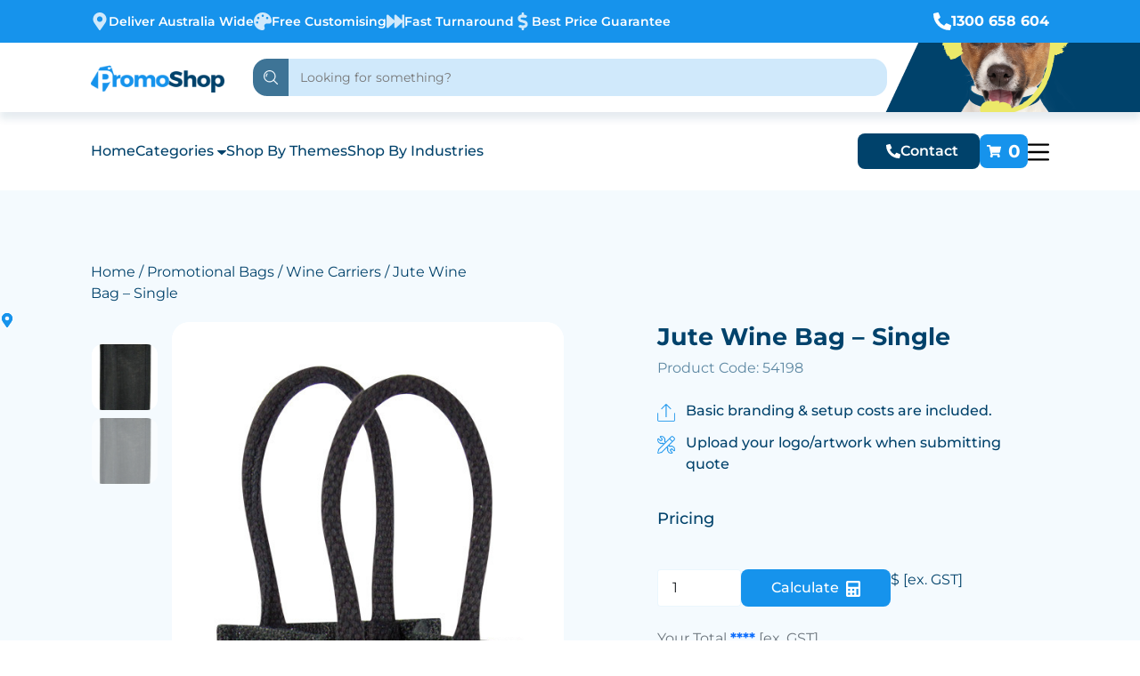

--- FILE ---
content_type: text/html; charset=UTF-8
request_url: https://www.promoshop.com.au/product/jute-wine-bag-single/
body_size: 46223
content:
<!DOCTYPE html>
<html lang="en-US">

<head><meta charset="UTF-8"><script>if(navigator.userAgent.match(/MSIE|Internet Explorer/i)||navigator.userAgent.match(/Trident\/7\..*?rv:11/i)){var href=document.location.href;if(!href.match(/[?&]nowprocket/)){if(href.indexOf("?")==-1){if(href.indexOf("#")==-1){document.location.href=href+"?nowprocket=1"}else{document.location.href=href.replace("#","?nowprocket=1#")}}else{if(href.indexOf("#")==-1){document.location.href=href+"&nowprocket=1"}else{document.location.href=href.replace("#","&nowprocket=1#")}}}}</script><script>class RocketLazyLoadScripts{constructor(){this.v="1.2.4",this.triggerEvents=["keydown","mousedown","mousemove","touchmove","touchstart","touchend","wheel"],this.userEventHandler=this._triggerListener.bind(this),this.touchStartHandler=this._onTouchStart.bind(this),this.touchMoveHandler=this._onTouchMove.bind(this),this.touchEndHandler=this._onTouchEnd.bind(this),this.clickHandler=this._onClick.bind(this),this.interceptedClicks=[],window.addEventListener("pageshow",t=>{this.persisted=t.persisted}),window.addEventListener("DOMContentLoaded",()=>{this._preconnect3rdParties()}),this.delayedScripts={normal:[],async:[],defer:[]},this.trash=[],this.allJQueries=[]}_addUserInteractionListener(t){if(document.hidden){t._triggerListener();return}this.triggerEvents.forEach(e=>window.addEventListener(e,t.userEventHandler,{passive:!0})),window.addEventListener("touchstart",t.touchStartHandler,{passive:!0}),window.addEventListener("mousedown",t.touchStartHandler),document.addEventListener("visibilitychange",t.userEventHandler)}_removeUserInteractionListener(){this.triggerEvents.forEach(t=>window.removeEventListener(t,this.userEventHandler,{passive:!0})),document.removeEventListener("visibilitychange",this.userEventHandler)}_onTouchStart(t){"HTML"!==t.target.tagName&&(window.addEventListener("touchend",this.touchEndHandler),window.addEventListener("mouseup",this.touchEndHandler),window.addEventListener("touchmove",this.touchMoveHandler,{passive:!0}),window.addEventListener("mousemove",this.touchMoveHandler),t.target.addEventListener("click",this.clickHandler),this._renameDOMAttribute(t.target,"onclick","rocket-onclick"),this._pendingClickStarted())}_onTouchMove(t){window.removeEventListener("touchend",this.touchEndHandler),window.removeEventListener("mouseup",this.touchEndHandler),window.removeEventListener("touchmove",this.touchMoveHandler,{passive:!0}),window.removeEventListener("mousemove",this.touchMoveHandler),t.target.removeEventListener("click",this.clickHandler),this._renameDOMAttribute(t.target,"rocket-onclick","onclick"),this._pendingClickFinished()}_onTouchEnd(){window.removeEventListener("touchend",this.touchEndHandler),window.removeEventListener("mouseup",this.touchEndHandler),window.removeEventListener("touchmove",this.touchMoveHandler,{passive:!0}),window.removeEventListener("mousemove",this.touchMoveHandler)}_onClick(t){t.target.removeEventListener("click",this.clickHandler),this._renameDOMAttribute(t.target,"rocket-onclick","onclick"),this.interceptedClicks.push(t),t.preventDefault(),t.stopPropagation(),t.stopImmediatePropagation(),this._pendingClickFinished()}_replayClicks(){window.removeEventListener("touchstart",this.touchStartHandler,{passive:!0}),window.removeEventListener("mousedown",this.touchStartHandler),this.interceptedClicks.forEach(t=>{t.target.dispatchEvent(new MouseEvent("click",{view:t.view,bubbles:!0,cancelable:!0}))})}_waitForPendingClicks(){return new Promise(t=>{this._isClickPending?this._pendingClickFinished=t:t()})}_pendingClickStarted(){this._isClickPending=!0}_pendingClickFinished(){this._isClickPending=!1}_renameDOMAttribute(t,e,r){t.hasAttribute&&t.hasAttribute(e)&&(event.target.setAttribute(r,event.target.getAttribute(e)),event.target.removeAttribute(e))}_triggerListener(){this._removeUserInteractionListener(this),"loading"===document.readyState?document.addEventListener("DOMContentLoaded",this._loadEverythingNow.bind(this)):this._loadEverythingNow()}_preconnect3rdParties(){let t=[];document.querySelectorAll("script[type=rocketlazyloadscript][data-rocket-src]").forEach(e=>{let r=e.getAttribute("data-rocket-src");if(r&&0!==r.indexOf("data:")){0===r.indexOf("//")&&(r=location.protocol+r);try{let i=new URL(r).origin;i!==location.origin&&t.push({src:i,crossOrigin:e.crossOrigin||"module"===e.getAttribute("data-rocket-type")})}catch(n){}}}),t=[...new Map(t.map(t=>[JSON.stringify(t),t])).values()],this._batchInjectResourceHints(t,"preconnect")}async _loadEverythingNow(){this.lastBreath=Date.now(),this._delayEventListeners(),this._delayJQueryReady(this),this._handleDocumentWrite(),this._registerAllDelayedScripts(),this._preloadAllScripts(),await this._loadScriptsFromList(this.delayedScripts.normal),await this._loadScriptsFromList(this.delayedScripts.defer),await this._loadScriptsFromList(this.delayedScripts.async);try{await this._triggerDOMContentLoaded(),await this._pendingWebpackRequests(this),await this._triggerWindowLoad()}catch(t){console.error(t)}window.dispatchEvent(new Event("rocket-allScriptsLoaded")),this._waitForPendingClicks().then(()=>{this._replayClicks()}),this._emptyTrash()}_registerAllDelayedScripts(){document.querySelectorAll("script[type=rocketlazyloadscript]").forEach(t=>{t.hasAttribute("data-rocket-src")?t.hasAttribute("async")&&!1!==t.async?this.delayedScripts.async.push(t):t.hasAttribute("defer")&&!1!==t.defer||"module"===t.getAttribute("data-rocket-type")?this.delayedScripts.defer.push(t):this.delayedScripts.normal.push(t):this.delayedScripts.normal.push(t)})}async _transformScript(t){if(await this._littleBreath(),!0===t.noModule&&"noModule"in HTMLScriptElement.prototype){t.setAttribute("data-rocket-status","skipped");return}return new Promise(navigator.userAgent.indexOf("Firefox/")>0||""===navigator.vendor?e=>{let r=document.createElement("script");[...t.attributes].forEach(t=>{let e=t.nodeName;"type"!==e&&("data-rocket-type"===e&&(e="type"),"data-rocket-src"===e&&(e="src"),r.setAttribute(e,t.nodeValue))}),t.text&&(r.text=t.text),r.hasAttribute("src")?(r.addEventListener("load",e),r.addEventListener("error",e)):(r.text=t.text,e());try{t.parentNode.replaceChild(r,t)}catch(i){e()}}:e=>{function r(){t.setAttribute("data-rocket-status","failed"),e()}try{let i=t.getAttribute("data-rocket-type"),n=t.getAttribute("data-rocket-src");i?(t.type=i,t.removeAttribute("data-rocket-type")):t.removeAttribute("type"),t.addEventListener("load",function r(){t.setAttribute("data-rocket-status","executed"),e()}),t.addEventListener("error",r),n?(t.removeAttribute("data-rocket-src"),t.src=n):t.src="data:text/javascript;base64,"+window.btoa(unescape(encodeURIComponent(t.text)))}catch(s){r()}})}async _loadScriptsFromList(t){let e=t.shift();return e&&e.isConnected?(await this._transformScript(e),this._loadScriptsFromList(t)):Promise.resolve()}_preloadAllScripts(){this._batchInjectResourceHints([...this.delayedScripts.normal,...this.delayedScripts.defer,...this.delayedScripts.async],"preload")}_batchInjectResourceHints(t,e){var r=document.createDocumentFragment();t.forEach(t=>{let i=t.getAttribute&&t.getAttribute("data-rocket-src")||t.src;if(i){let n=document.createElement("link");n.href=i,n.rel=e,"preconnect"!==e&&(n.as="script"),t.getAttribute&&"module"===t.getAttribute("data-rocket-type")&&(n.crossOrigin=!0),t.crossOrigin&&(n.crossOrigin=t.crossOrigin),t.integrity&&(n.integrity=t.integrity),r.appendChild(n),this.trash.push(n)}}),document.head.appendChild(r)}_delayEventListeners(){let t={};function e(e,r){!function e(r){!t[r]&&(t[r]={originalFunctions:{add:r.addEventListener,remove:r.removeEventListener},eventsToRewrite:[]},r.addEventListener=function(){arguments[0]=i(arguments[0]),t[r].originalFunctions.add.apply(r,arguments)},r.removeEventListener=function(){arguments[0]=i(arguments[0]),t[r].originalFunctions.remove.apply(r,arguments)});function i(e){return t[r].eventsToRewrite.indexOf(e)>=0?"rocket-"+e:e}}(e),t[e].eventsToRewrite.push(r)}function r(t,e){let r=t[e];Object.defineProperty(t,e,{get:()=>r||function(){},set(i){t["rocket"+e]=r=i}})}e(document,"DOMContentLoaded"),e(window,"DOMContentLoaded"),e(window,"load"),e(window,"pageshow"),e(document,"readystatechange"),r(document,"onreadystatechange"),r(window,"onload"),r(window,"onpageshow")}_delayJQueryReady(t){let e;function r(t){return t.split(" ").map(t=>"load"===t||0===t.indexOf("load.")?"rocket-jquery-load":t).join(" ")}function i(i){if(i&&i.fn&&!t.allJQueries.includes(i)){i.fn.ready=i.fn.init.prototype.ready=function(e){return t.domReadyFired?e.bind(document)(i):document.addEventListener("rocket-DOMContentLoaded",()=>e.bind(document)(i)),i([])};let n=i.fn.on;i.fn.on=i.fn.init.prototype.on=function(){return this[0]===window&&("string"==typeof arguments[0]||arguments[0]instanceof String?arguments[0]=r(arguments[0]):"object"==typeof arguments[0]&&Object.keys(arguments[0]).forEach(t=>{let e=arguments[0][t];delete arguments[0][t],arguments[0][r(t)]=e})),n.apply(this,arguments),this},t.allJQueries.push(i)}e=i}i(window.jQuery),Object.defineProperty(window,"jQuery",{get:()=>e,set(t){i(t)}})}async _pendingWebpackRequests(t){let e=document.querySelector("script[data-webpack]");async function r(){return new Promise(t=>{e.addEventListener("load",t),e.addEventListener("error",t)})}e&&(await r(),await t._requestAnimFrame(),await t._pendingWebpackRequests(t))}async _triggerDOMContentLoaded(){this.domReadyFired=!0,await this._littleBreath(),document.dispatchEvent(new Event("rocket-DOMContentLoaded")),await this._littleBreath(),window.dispatchEvent(new Event("rocket-DOMContentLoaded")),await this._littleBreath(),document.dispatchEvent(new Event("rocket-readystatechange")),await this._littleBreath(),document.rocketonreadystatechange&&document.rocketonreadystatechange()}async _triggerWindowLoad(){await this._littleBreath(),window.dispatchEvent(new Event("rocket-load")),await this._littleBreath(),window.rocketonload&&window.rocketonload(),await this._littleBreath(),this.allJQueries.forEach(t=>t(window).trigger("rocket-jquery-load")),await this._littleBreath();let t=new Event("rocket-pageshow");t.persisted=this.persisted,window.dispatchEvent(t),await this._littleBreath(),window.rocketonpageshow&&window.rocketonpageshow({persisted:this.persisted})}_handleDocumentWrite(){let t=new Map;document.write=document.writeln=function(e){let r=document.currentScript;r||console.error("WPRocket unable to document.write this: "+e);let i=document.createRange(),n=r.parentElement,s=t.get(r);void 0===s&&(s=r.nextSibling,t.set(r,s));let a=document.createDocumentFragment();i.setStart(a,0),a.appendChild(i.createContextualFragment(e)),n.insertBefore(a,s)}}async _littleBreath(){Date.now()-this.lastBreath>45&&(await this._requestAnimFrame(),this.lastBreath=Date.now())}async _requestAnimFrame(){return document.hidden?new Promise(t=>setTimeout(t)):new Promise(t=>requestAnimationFrame(t))}_emptyTrash(){this.trash.forEach(t=>t.remove())}static run(){let t=new RocketLazyLoadScripts;t._addUserInteractionListener(t)}}RocketLazyLoadScripts.run();</script>
    
    <meta name="viewport" content="width=device-width, initial-scale=1.0">
    
    
    <style type="text/css">@font-face {font-family:Montserrat;font-style:normal;font-weight:100 900;src:url(/cf-fonts/v/montserrat/5.0.16/vietnamese/wght/normal.woff2);unicode-range:U+0102-0103,U+0110-0111,U+0128-0129,U+0168-0169,U+01A0-01A1,U+01AF-01B0,U+0300-0301,U+0303-0304,U+0308-0309,U+0323,U+0329,U+1EA0-1EF9,U+20AB;font-display:swap;}@font-face {font-family:Montserrat;font-style:normal;font-weight:100 900;src:url(/cf-fonts/v/montserrat/5.0.16/cyrillic-ext/wght/normal.woff2);unicode-range:U+0460-052F,U+1C80-1C88,U+20B4,U+2DE0-2DFF,U+A640-A69F,U+FE2E-FE2F;font-display:swap;}@font-face {font-family:Montserrat;font-style:normal;font-weight:100 900;src:url(/cf-fonts/v/montserrat/5.0.16/latin-ext/wght/normal.woff2);unicode-range:U+0100-02AF,U+0304,U+0308,U+0329,U+1E00-1E9F,U+1EF2-1EFF,U+2020,U+20A0-20AB,U+20AD-20CF,U+2113,U+2C60-2C7F,U+A720-A7FF;font-display:swap;}@font-face {font-family:Montserrat;font-style:normal;font-weight:100 900;src:url(/cf-fonts/v/montserrat/5.0.16/latin/wght/normal.woff2);unicode-range:U+0000-00FF,U+0131,U+0152-0153,U+02BB-02BC,U+02C6,U+02DA,U+02DC,U+0304,U+0308,U+0329,U+2000-206F,U+2074,U+20AC,U+2122,U+2191,U+2193,U+2212,U+2215,U+FEFF,U+FFFD;font-display:swap;}@font-face {font-family:Montserrat;font-style:normal;font-weight:100 900;src:url(/cf-fonts/v/montserrat/5.0.16/cyrillic/wght/normal.woff2);unicode-range:U+0301,U+0400-045F,U+0490-0491,U+04B0-04B1,U+2116;font-display:swap;}@font-face {font-family:Montserrat;font-style:italic;font-weight:100 900;src:url(/cf-fonts/v/montserrat/5.0.16/cyrillic/wght/italic.woff2);unicode-range:U+0301,U+0400-045F,U+0490-0491,U+04B0-04B1,U+2116;font-display:swap;}@font-face {font-family:Montserrat;font-style:italic;font-weight:100 900;src:url(/cf-fonts/v/montserrat/5.0.16/cyrillic-ext/wght/italic.woff2);unicode-range:U+0460-052F,U+1C80-1C88,U+20B4,U+2DE0-2DFF,U+A640-A69F,U+FE2E-FE2F;font-display:swap;}@font-face {font-family:Montserrat;font-style:italic;font-weight:100 900;src:url(/cf-fonts/v/montserrat/5.0.16/latin/wght/italic.woff2);unicode-range:U+0000-00FF,U+0131,U+0152-0153,U+02BB-02BC,U+02C6,U+02DA,U+02DC,U+0304,U+0308,U+0329,U+2000-206F,U+2074,U+20AC,U+2122,U+2191,U+2193,U+2212,U+2215,U+FEFF,U+FFFD;font-display:swap;}@font-face {font-family:Montserrat;font-style:italic;font-weight:100 900;src:url(/cf-fonts/v/montserrat/5.0.16/latin-ext/wght/italic.woff2);unicode-range:U+0100-02AF,U+0304,U+0308,U+0329,U+1E00-1E9F,U+1EF2-1EFF,U+2020,U+20A0-20AB,U+20AD-20CF,U+2113,U+2C60-2C7F,U+A720-A7FF;font-display:swap;}@font-face {font-family:Montserrat;font-style:italic;font-weight:100 900;src:url(/cf-fonts/v/montserrat/5.0.16/vietnamese/wght/italic.woff2);unicode-range:U+0102-0103,U+0110-0111,U+0128-0129,U+0168-0169,U+01A0-01A1,U+01AF-01B0,U+0300-0301,U+0303-0304,U+0308-0309,U+0323,U+0329,U+1EA0-1EF9,U+20AB;font-display:swap;}@font-face {font-family:Open Sans;font-style:normal;font-weight:300 800;src:url(/cf-fonts/v/open-sans/5.0.20/cyrillic/wght/normal.woff2);unicode-range:U+0301,U+0400-045F,U+0490-0491,U+04B0-04B1,U+2116;font-display:swap;}@font-face {font-family:Open Sans;font-style:normal;font-weight:300 800;src:url(/cf-fonts/v/open-sans/5.0.20/cyrillic-ext/wght/normal.woff2);unicode-range:U+0460-052F,U+1C80-1C88,U+20B4,U+2DE0-2DFF,U+A640-A69F,U+FE2E-FE2F;font-display:swap;}@font-face {font-family:Open Sans;font-style:normal;font-weight:300 800;src:url(/cf-fonts/v/open-sans/5.0.20/greek/wght/normal.woff2);unicode-range:U+0370-03FF;font-display:swap;}@font-face {font-family:Open Sans;font-style:normal;font-weight:300 800;src:url(/cf-fonts/v/open-sans/5.0.20/latin/wght/normal.woff2);unicode-range:U+0000-00FF,U+0131,U+0152-0153,U+02BB-02BC,U+02C6,U+02DA,U+02DC,U+0304,U+0308,U+0329,U+2000-206F,U+2074,U+20AC,U+2122,U+2191,U+2193,U+2212,U+2215,U+FEFF,U+FFFD;font-display:swap;}@font-face {font-family:Open Sans;font-style:normal;font-weight:300 800;src:url(/cf-fonts/v/open-sans/5.0.20/latin-ext/wght/normal.woff2);unicode-range:U+0100-02AF,U+0304,U+0308,U+0329,U+1E00-1E9F,U+1EF2-1EFF,U+2020,U+20A0-20AB,U+20AD-20CF,U+2113,U+2C60-2C7F,U+A720-A7FF;font-display:swap;}@font-face {font-family:Open Sans;font-style:normal;font-weight:300 800;src:url(/cf-fonts/v/open-sans/5.0.20/vietnamese/wght/normal.woff2);unicode-range:U+0102-0103,U+0110-0111,U+0128-0129,U+0168-0169,U+01A0-01A1,U+01AF-01B0,U+0300-0301,U+0303-0304,U+0308-0309,U+0323,U+0329,U+1EA0-1EF9,U+20AB;font-display:swap;}@font-face {font-family:Open Sans;font-style:normal;font-weight:300 800;src:url(/cf-fonts/v/open-sans/5.0.20/greek-ext/wght/normal.woff2);unicode-range:U+1F00-1FFF;font-display:swap;}@font-face {font-family:Open Sans;font-style:normal;font-weight:300 800;src:url(/cf-fonts/v/open-sans/5.0.20/hebrew/wght/normal.woff2);unicode-range:U+0590-05FF,U+200C-2010,U+20AA,U+25CC,U+FB1D-FB4F;font-display:swap;}@font-face {font-family:Open Sans;font-style:italic;font-weight:300 800;src:url(/cf-fonts/v/open-sans/5.0.20/hebrew/wght/italic.woff2);unicode-range:U+0590-05FF,U+200C-2010,U+20AA,U+25CC,U+FB1D-FB4F;font-display:swap;}@font-face {font-family:Open Sans;font-style:italic;font-weight:300 800;src:url(/cf-fonts/v/open-sans/5.0.20/cyrillic/wght/italic.woff2);unicode-range:U+0301,U+0400-045F,U+0490-0491,U+04B0-04B1,U+2116;font-display:swap;}@font-face {font-family:Open Sans;font-style:italic;font-weight:300 800;src:url(/cf-fonts/v/open-sans/5.0.20/greek-ext/wght/italic.woff2);unicode-range:U+1F00-1FFF;font-display:swap;}@font-face {font-family:Open Sans;font-style:italic;font-weight:300 800;src:url(/cf-fonts/v/open-sans/5.0.20/greek/wght/italic.woff2);unicode-range:U+0370-03FF;font-display:swap;}@font-face {font-family:Open Sans;font-style:italic;font-weight:300 800;src:url(/cf-fonts/v/open-sans/5.0.20/vietnamese/wght/italic.woff2);unicode-range:U+0102-0103,U+0110-0111,U+0128-0129,U+0168-0169,U+01A0-01A1,U+01AF-01B0,U+0300-0301,U+0303-0304,U+0308-0309,U+0323,U+0329,U+1EA0-1EF9,U+20AB;font-display:swap;}@font-face {font-family:Open Sans;font-style:italic;font-weight:300 800;src:url(/cf-fonts/v/open-sans/5.0.20/cyrillic-ext/wght/italic.woff2);unicode-range:U+0460-052F,U+1C80-1C88,U+20B4,U+2DE0-2DFF,U+A640-A69F,U+FE2E-FE2F;font-display:swap;}@font-face {font-family:Open Sans;font-style:italic;font-weight:300 800;src:url(/cf-fonts/v/open-sans/5.0.20/latin/wght/italic.woff2);unicode-range:U+0000-00FF,U+0131,U+0152-0153,U+02BB-02BC,U+02C6,U+02DA,U+02DC,U+0304,U+0308,U+0329,U+2000-206F,U+2074,U+20AC,U+2122,U+2191,U+2193,U+2212,U+2215,U+FEFF,U+FFFD;font-display:swap;}@font-face {font-family:Open Sans;font-style:italic;font-weight:300 800;src:url(/cf-fonts/v/open-sans/5.0.20/latin-ext/wght/italic.woff2);unicode-range:U+0100-02AF,U+0304,U+0308,U+0329,U+1E00-1E9F,U+1EF2-1EFF,U+2020,U+20A0-20AB,U+20AD-20CF,U+2113,U+2C60-2C7F,U+A720-A7FF;font-display:swap;}</style>
    <link rel="icon" href="https://www.promoshop.com.au/wp-content/uploads/2025/03/PS-favicon.png" type="image/png">
            <script type="application/ld+json">
            {
                "@context": "http://schema.org",
                "@type": "LocalBusiness",
                "name": "Promoshop",
                "image": "https://www.promoshop.com.au/wp-content/uploads/2024/03/slider1-1.webp",
                "address": {
                    "@type": "PostalAddress",
                    "streetAddress": "Melbourne Office, 11/350 Bridge Street,",
                    "addressLocality": "Port Melbourne",
                    "addressRegion": "VIC",
                    "addressCountry": "AU",
                    "postalCode": "3207"
                },
                "openingHoursSpecification": {
                    "@type": "OpeningHoursSpecification",
                    "dayOfWeek": [
                        "Monday",
                        "Tuesday",
                        "Wednesday",
                        "Thursday",
                        "Friday"
                    ]
                },
                "url": "https://www.promoshop.com.au/",
                "sameAs": [
                    "https://www.facebook.com/PromoShopAU/",
                    "https://www.instagram.com/promoshop_australia",
                    "https://medium.com/@promoshop000",
                    "https://www.linkedin.com/company/promoshop-australia",
                    "https://www.pinterest.com/promoshop_australia"
                ],
                "aggregateRating": {
                    "@type": "AggregateRating",
                    "ratingValue": "5",
                    "ratingCount": "22"
                },
                "review": {
                    "@type": "Review",
                    "author": {
                        "@type": "Person",
                        "name": "Clive McCorkell"
                    },
                    "reviewBody": "PromoShop is the first promotional products website in the world to offer online pricing and branding options and remains arguably the best in Australia."
                }
            }
        </script>
        <script type="application/ld+json">
            {
                "@context": "http://schema.org/",
                "@type": "Product",
                "name": "Promoshop",
                "image": "https://www.promoshop.com.au/wp-content/uploads/2024/03/slider1-1.webp",
                "aggregateRating": {
                    "@type": "AggregateRating",
                    "ratingValue": "5",
                    "ratingCount": "22"
                }
            }
        </script>
        <script type="rocketlazyloadscript" data-rocket-type="text/javascript">
    (function(c,l,a,r,i,t,y){
        c[a]=c[a]||function(){(c[a].q=c[a].q||[]).push(arguments)};
        t=l.createElement(r);t.async=1;t.src="https://www.clarity.ms/tag/"+i;
        y=l.getElementsByTagName(r)[0];y.parentNode.insertBefore(t,y);
    })(window, document, "clarity", "script", "kxx1tp3i84");
</script>

    <meta name='robots' content='index, follow, max-image-preview:large, max-snippet:-1, max-video-preview:-1' />
	<style>img:is([sizes="auto" i], [sizes^="auto," i]) { contain-intrinsic-size: 3000px 1500px }</style>
	
	<!-- This site is optimized with the Yoast SEO plugin v26.6 - https://yoast.com/wordpress/plugins/seo/ -->
	<title>Jute Wine Bag - Single - PromoShop</title>
	<meta name="description" content="Single bottle jute wine bag with rope carry handles" />
	<link rel="canonical" href="https://www.promoshop.com.au/product/jute-wine-bag-single/" />
	<meta property="og:locale" content="en_US" />
	<meta property="og:type" content="article" />
	<meta property="og:title" content="Jute Wine Bag - Single - PromoShop" />
	<meta property="og:description" content="Single bottle jute wine bag with rope carry handles" />
	<meta property="og:url" content="https://www.promoshop.com.au/product/jute-wine-bag-single/" />
	<meta property="og:site_name" content="PromoShop" />
	<meta property="article:modified_time" content="2026-01-07T18:04:11+00:00" />
	<meta property="og:image" content="https://www.promoshop.com.au/wp-content/uploads/2023/10/54198_67185.jpg" />
	<meta property="og:image:width" content="517" />
	<meta property="og:image:height" content="1500" />
	<meta property="og:image:type" content="image/jpeg" />
	<meta name="twitter:card" content="summary_large_image" />
	<!-- / Yoast SEO plugin. -->


<link rel="alternate" type="application/rss+xml" title="PromoShop &raquo; Jute Wine Bag &#8211; Single Comments Feed" href="https://www.promoshop.com.au/product/jute-wine-bag-single/feed/" />
<script type="rocketlazyloadscript" data-rocket-type="text/javascript">
/* <![CDATA[ */
window._wpemojiSettings = {"baseUrl":"https:\/\/s.w.org\/images\/core\/emoji\/16.0.1\/72x72\/","ext":".png","svgUrl":"https:\/\/s.w.org\/images\/core\/emoji\/16.0.1\/svg\/","svgExt":".svg","source":{"concatemoji":"https:\/\/www.promoshop.com.au\/wp-includes\/js\/wp-emoji-release.min.js?ver=6.8.3"}};
/*! This file is auto-generated */
!function(s,n){var o,i,e;function c(e){try{var t={supportTests:e,timestamp:(new Date).valueOf()};sessionStorage.setItem(o,JSON.stringify(t))}catch(e){}}function p(e,t,n){e.clearRect(0,0,e.canvas.width,e.canvas.height),e.fillText(t,0,0);var t=new Uint32Array(e.getImageData(0,0,e.canvas.width,e.canvas.height).data),a=(e.clearRect(0,0,e.canvas.width,e.canvas.height),e.fillText(n,0,0),new Uint32Array(e.getImageData(0,0,e.canvas.width,e.canvas.height).data));return t.every(function(e,t){return e===a[t]})}function u(e,t){e.clearRect(0,0,e.canvas.width,e.canvas.height),e.fillText(t,0,0);for(var n=e.getImageData(16,16,1,1),a=0;a<n.data.length;a++)if(0!==n.data[a])return!1;return!0}function f(e,t,n,a){switch(t){case"flag":return n(e,"\ud83c\udff3\ufe0f\u200d\u26a7\ufe0f","\ud83c\udff3\ufe0f\u200b\u26a7\ufe0f")?!1:!n(e,"\ud83c\udde8\ud83c\uddf6","\ud83c\udde8\u200b\ud83c\uddf6")&&!n(e,"\ud83c\udff4\udb40\udc67\udb40\udc62\udb40\udc65\udb40\udc6e\udb40\udc67\udb40\udc7f","\ud83c\udff4\u200b\udb40\udc67\u200b\udb40\udc62\u200b\udb40\udc65\u200b\udb40\udc6e\u200b\udb40\udc67\u200b\udb40\udc7f");case"emoji":return!a(e,"\ud83e\udedf")}return!1}function g(e,t,n,a){var r="undefined"!=typeof WorkerGlobalScope&&self instanceof WorkerGlobalScope?new OffscreenCanvas(300,150):s.createElement("canvas"),o=r.getContext("2d",{willReadFrequently:!0}),i=(o.textBaseline="top",o.font="600 32px Arial",{});return e.forEach(function(e){i[e]=t(o,e,n,a)}),i}function t(e){var t=s.createElement("script");t.src=e,t.defer=!0,s.head.appendChild(t)}"undefined"!=typeof Promise&&(o="wpEmojiSettingsSupports",i=["flag","emoji"],n.supports={everything:!0,everythingExceptFlag:!0},e=new Promise(function(e){s.addEventListener("DOMContentLoaded",e,{once:!0})}),new Promise(function(t){var n=function(){try{var e=JSON.parse(sessionStorage.getItem(o));if("object"==typeof e&&"number"==typeof e.timestamp&&(new Date).valueOf()<e.timestamp+604800&&"object"==typeof e.supportTests)return e.supportTests}catch(e){}return null}();if(!n){if("undefined"!=typeof Worker&&"undefined"!=typeof OffscreenCanvas&&"undefined"!=typeof URL&&URL.createObjectURL&&"undefined"!=typeof Blob)try{var e="postMessage("+g.toString()+"("+[JSON.stringify(i),f.toString(),p.toString(),u.toString()].join(",")+"));",a=new Blob([e],{type:"text/javascript"}),r=new Worker(URL.createObjectURL(a),{name:"wpTestEmojiSupports"});return void(r.onmessage=function(e){c(n=e.data),r.terminate(),t(n)})}catch(e){}c(n=g(i,f,p,u))}t(n)}).then(function(e){for(var t in e)n.supports[t]=e[t],n.supports.everything=n.supports.everything&&n.supports[t],"flag"!==t&&(n.supports.everythingExceptFlag=n.supports.everythingExceptFlag&&n.supports[t]);n.supports.everythingExceptFlag=n.supports.everythingExceptFlag&&!n.supports.flag,n.DOMReady=!1,n.readyCallback=function(){n.DOMReady=!0}}).then(function(){return e}).then(function(){var e;n.supports.everything||(n.readyCallback(),(e=n.source||{}).concatemoji?t(e.concatemoji):e.wpemoji&&e.twemoji&&(t(e.twemoji),t(e.wpemoji)))}))}((window,document),window._wpemojiSettings);
/* ]]> */
</script>
<link rel='stylesheet' id='berocket_mm_quantity_style-css' href='https://www.promoshop.com.au/wp-content/plugins/minmax-quantity-for-woocommerce/css/shop.css?ver=1.3.8.3' type='text/css' media='all' />
<style id='wp-emoji-styles-inline-css' type='text/css'>

	img.wp-smiley, img.emoji {
		display: inline !important;
		border: none !important;
		box-shadow: none !important;
		height: 1em !important;
		width: 1em !important;
		margin: 0 0.07em !important;
		vertical-align: -0.1em !important;
		background: none !important;
		padding: 0 !important;
	}
</style>
<link rel='stylesheet' id='wp-block-library-css' href='https://www.promoshop.com.au/wp-includes/css/dist/block-library/style.min.css?ver=6.8.3' type='text/css' media='all' />
<style id='global-styles-inline-css' type='text/css'>
:root{--wp--preset--aspect-ratio--square: 1;--wp--preset--aspect-ratio--4-3: 4/3;--wp--preset--aspect-ratio--3-4: 3/4;--wp--preset--aspect-ratio--3-2: 3/2;--wp--preset--aspect-ratio--2-3: 2/3;--wp--preset--aspect-ratio--16-9: 16/9;--wp--preset--aspect-ratio--9-16: 9/16;--wp--preset--color--black: #000000;--wp--preset--color--cyan-bluish-gray: #abb8c3;--wp--preset--color--white: #ffffff;--wp--preset--color--pale-pink: #f78da7;--wp--preset--color--vivid-red: #cf2e2e;--wp--preset--color--luminous-vivid-orange: #ff6900;--wp--preset--color--luminous-vivid-amber: #fcb900;--wp--preset--color--light-green-cyan: #7bdcb5;--wp--preset--color--vivid-green-cyan: #00d084;--wp--preset--color--pale-cyan-blue: #8ed1fc;--wp--preset--color--vivid-cyan-blue: #0693e3;--wp--preset--color--vivid-purple: #9b51e0;--wp--preset--gradient--vivid-cyan-blue-to-vivid-purple: linear-gradient(135deg,rgba(6,147,227,1) 0%,rgb(155,81,224) 100%);--wp--preset--gradient--light-green-cyan-to-vivid-green-cyan: linear-gradient(135deg,rgb(122,220,180) 0%,rgb(0,208,130) 100%);--wp--preset--gradient--luminous-vivid-amber-to-luminous-vivid-orange: linear-gradient(135deg,rgba(252,185,0,1) 0%,rgba(255,105,0,1) 100%);--wp--preset--gradient--luminous-vivid-orange-to-vivid-red: linear-gradient(135deg,rgba(255,105,0,1) 0%,rgb(207,46,46) 100%);--wp--preset--gradient--very-light-gray-to-cyan-bluish-gray: linear-gradient(135deg,rgb(238,238,238) 0%,rgb(169,184,195) 100%);--wp--preset--gradient--cool-to-warm-spectrum: linear-gradient(135deg,rgb(74,234,220) 0%,rgb(151,120,209) 20%,rgb(207,42,186) 40%,rgb(238,44,130) 60%,rgb(251,105,98) 80%,rgb(254,248,76) 100%);--wp--preset--gradient--blush-light-purple: linear-gradient(135deg,rgb(255,206,236) 0%,rgb(152,150,240) 100%);--wp--preset--gradient--blush-bordeaux: linear-gradient(135deg,rgb(254,205,165) 0%,rgb(254,45,45) 50%,rgb(107,0,62) 100%);--wp--preset--gradient--luminous-dusk: linear-gradient(135deg,rgb(255,203,112) 0%,rgb(199,81,192) 50%,rgb(65,88,208) 100%);--wp--preset--gradient--pale-ocean: linear-gradient(135deg,rgb(255,245,203) 0%,rgb(182,227,212) 50%,rgb(51,167,181) 100%);--wp--preset--gradient--electric-grass: linear-gradient(135deg,rgb(202,248,128) 0%,rgb(113,206,126) 100%);--wp--preset--gradient--midnight: linear-gradient(135deg,rgb(2,3,129) 0%,rgb(40,116,252) 100%);--wp--preset--font-size--small: 13px;--wp--preset--font-size--medium: 20px;--wp--preset--font-size--large: 36px;--wp--preset--font-size--x-large: 42px;--wp--preset--spacing--20: 0.44rem;--wp--preset--spacing--30: 0.67rem;--wp--preset--spacing--40: 1rem;--wp--preset--spacing--50: 1.5rem;--wp--preset--spacing--60: 2.25rem;--wp--preset--spacing--70: 3.38rem;--wp--preset--spacing--80: 5.06rem;--wp--preset--shadow--natural: 6px 6px 9px rgba(0, 0, 0, 0.2);--wp--preset--shadow--deep: 12px 12px 50px rgba(0, 0, 0, 0.4);--wp--preset--shadow--sharp: 6px 6px 0px rgba(0, 0, 0, 0.2);--wp--preset--shadow--outlined: 6px 6px 0px -3px rgba(255, 255, 255, 1), 6px 6px rgba(0, 0, 0, 1);--wp--preset--shadow--crisp: 6px 6px 0px rgba(0, 0, 0, 1);}:where(body) { margin: 0; }.wp-site-blocks > .alignleft { float: left; margin-right: 2em; }.wp-site-blocks > .alignright { float: right; margin-left: 2em; }.wp-site-blocks > .aligncenter { justify-content: center; margin-left: auto; margin-right: auto; }:where(.is-layout-flex){gap: 0.5em;}:where(.is-layout-grid){gap: 0.5em;}.is-layout-flow > .alignleft{float: left;margin-inline-start: 0;margin-inline-end: 2em;}.is-layout-flow > .alignright{float: right;margin-inline-start: 2em;margin-inline-end: 0;}.is-layout-flow > .aligncenter{margin-left: auto !important;margin-right: auto !important;}.is-layout-constrained > .alignleft{float: left;margin-inline-start: 0;margin-inline-end: 2em;}.is-layout-constrained > .alignright{float: right;margin-inline-start: 2em;margin-inline-end: 0;}.is-layout-constrained > .aligncenter{margin-left: auto !important;margin-right: auto !important;}.is-layout-constrained > :where(:not(.alignleft):not(.alignright):not(.alignfull)){margin-left: auto !important;margin-right: auto !important;}body .is-layout-flex{display: flex;}.is-layout-flex{flex-wrap: wrap;align-items: center;}.is-layout-flex > :is(*, div){margin: 0;}body .is-layout-grid{display: grid;}.is-layout-grid > :is(*, div){margin: 0;}body{padding-top: 0px;padding-right: 0px;padding-bottom: 0px;padding-left: 0px;}a:where(:not(.wp-element-button)){text-decoration: underline;}:root :where(.wp-element-button, .wp-block-button__link){background-color: #32373c;border-width: 0;color: #fff;font-family: inherit;font-size: inherit;line-height: inherit;padding: calc(0.667em + 2px) calc(1.333em + 2px);text-decoration: none;}.has-black-color{color: var(--wp--preset--color--black) !important;}.has-cyan-bluish-gray-color{color: var(--wp--preset--color--cyan-bluish-gray) !important;}.has-white-color{color: var(--wp--preset--color--white) !important;}.has-pale-pink-color{color: var(--wp--preset--color--pale-pink) !important;}.has-vivid-red-color{color: var(--wp--preset--color--vivid-red) !important;}.has-luminous-vivid-orange-color{color: var(--wp--preset--color--luminous-vivid-orange) !important;}.has-luminous-vivid-amber-color{color: var(--wp--preset--color--luminous-vivid-amber) !important;}.has-light-green-cyan-color{color: var(--wp--preset--color--light-green-cyan) !important;}.has-vivid-green-cyan-color{color: var(--wp--preset--color--vivid-green-cyan) !important;}.has-pale-cyan-blue-color{color: var(--wp--preset--color--pale-cyan-blue) !important;}.has-vivid-cyan-blue-color{color: var(--wp--preset--color--vivid-cyan-blue) !important;}.has-vivid-purple-color{color: var(--wp--preset--color--vivid-purple) !important;}.has-black-background-color{background-color: var(--wp--preset--color--black) !important;}.has-cyan-bluish-gray-background-color{background-color: var(--wp--preset--color--cyan-bluish-gray) !important;}.has-white-background-color{background-color: var(--wp--preset--color--white) !important;}.has-pale-pink-background-color{background-color: var(--wp--preset--color--pale-pink) !important;}.has-vivid-red-background-color{background-color: var(--wp--preset--color--vivid-red) !important;}.has-luminous-vivid-orange-background-color{background-color: var(--wp--preset--color--luminous-vivid-orange) !important;}.has-luminous-vivid-amber-background-color{background-color: var(--wp--preset--color--luminous-vivid-amber) !important;}.has-light-green-cyan-background-color{background-color: var(--wp--preset--color--light-green-cyan) !important;}.has-vivid-green-cyan-background-color{background-color: var(--wp--preset--color--vivid-green-cyan) !important;}.has-pale-cyan-blue-background-color{background-color: var(--wp--preset--color--pale-cyan-blue) !important;}.has-vivid-cyan-blue-background-color{background-color: var(--wp--preset--color--vivid-cyan-blue) !important;}.has-vivid-purple-background-color{background-color: var(--wp--preset--color--vivid-purple) !important;}.has-black-border-color{border-color: var(--wp--preset--color--black) !important;}.has-cyan-bluish-gray-border-color{border-color: var(--wp--preset--color--cyan-bluish-gray) !important;}.has-white-border-color{border-color: var(--wp--preset--color--white) !important;}.has-pale-pink-border-color{border-color: var(--wp--preset--color--pale-pink) !important;}.has-vivid-red-border-color{border-color: var(--wp--preset--color--vivid-red) !important;}.has-luminous-vivid-orange-border-color{border-color: var(--wp--preset--color--luminous-vivid-orange) !important;}.has-luminous-vivid-amber-border-color{border-color: var(--wp--preset--color--luminous-vivid-amber) !important;}.has-light-green-cyan-border-color{border-color: var(--wp--preset--color--light-green-cyan) !important;}.has-vivid-green-cyan-border-color{border-color: var(--wp--preset--color--vivid-green-cyan) !important;}.has-pale-cyan-blue-border-color{border-color: var(--wp--preset--color--pale-cyan-blue) !important;}.has-vivid-cyan-blue-border-color{border-color: var(--wp--preset--color--vivid-cyan-blue) !important;}.has-vivid-purple-border-color{border-color: var(--wp--preset--color--vivid-purple) !important;}.has-vivid-cyan-blue-to-vivid-purple-gradient-background{background: var(--wp--preset--gradient--vivid-cyan-blue-to-vivid-purple) !important;}.has-light-green-cyan-to-vivid-green-cyan-gradient-background{background: var(--wp--preset--gradient--light-green-cyan-to-vivid-green-cyan) !important;}.has-luminous-vivid-amber-to-luminous-vivid-orange-gradient-background{background: var(--wp--preset--gradient--luminous-vivid-amber-to-luminous-vivid-orange) !important;}.has-luminous-vivid-orange-to-vivid-red-gradient-background{background: var(--wp--preset--gradient--luminous-vivid-orange-to-vivid-red) !important;}.has-very-light-gray-to-cyan-bluish-gray-gradient-background{background: var(--wp--preset--gradient--very-light-gray-to-cyan-bluish-gray) !important;}.has-cool-to-warm-spectrum-gradient-background{background: var(--wp--preset--gradient--cool-to-warm-spectrum) !important;}.has-blush-light-purple-gradient-background{background: var(--wp--preset--gradient--blush-light-purple) !important;}.has-blush-bordeaux-gradient-background{background: var(--wp--preset--gradient--blush-bordeaux) !important;}.has-luminous-dusk-gradient-background{background: var(--wp--preset--gradient--luminous-dusk) !important;}.has-pale-ocean-gradient-background{background: var(--wp--preset--gradient--pale-ocean) !important;}.has-electric-grass-gradient-background{background: var(--wp--preset--gradient--electric-grass) !important;}.has-midnight-gradient-background{background: var(--wp--preset--gradient--midnight) !important;}.has-small-font-size{font-size: var(--wp--preset--font-size--small) !important;}.has-medium-font-size{font-size: var(--wp--preset--font-size--medium) !important;}.has-large-font-size{font-size: var(--wp--preset--font-size--large) !important;}.has-x-large-font-size{font-size: var(--wp--preset--font-size--x-large) !important;}
:where(.wp-block-post-template.is-layout-flex){gap: 1.25em;}:where(.wp-block-post-template.is-layout-grid){gap: 1.25em;}
:where(.wp-block-columns.is-layout-flex){gap: 2em;}:where(.wp-block-columns.is-layout-grid){gap: 2em;}
:root :where(.wp-block-pullquote){font-size: 1.5em;line-height: 1.6;}
</style>
<link rel='stylesheet' id='woocommerce-layout-css' href='https://www.promoshop.com.au/wp-content/plugins/woocommerce/assets/css/woocommerce-layout.css?ver=10.2.3' type='text/css' media='all' />
<link rel='stylesheet' id='woocommerce-smallscreen-css' href='https://www.promoshop.com.au/wp-content/plugins/woocommerce/assets/css/woocommerce-smallscreen.css?ver=10.2.3' type='text/css' media='only screen and (max-width: 768px)' />
<link rel='stylesheet' id='woocommerce-general-css' href='https://www.promoshop.com.au/wp-content/plugins/woocommerce/assets/css/woocommerce.css?ver=10.2.3' type='text/css' media='all' />
<style id='woocommerce-inline-inline-css' type='text/css'>
.woocommerce form .form-row .required { visibility: visible; }
</style>
<link rel='stylesheet' id='brands-styles-css' href='https://www.promoshop.com.au/wp-content/plugins/woocommerce/assets/css/brands.css?ver=10.2.3' type='text/css' media='all' />
<link rel='stylesheet' id='bootstrap-css' href='https://cdn.jsdelivr.net/npm/bootstrap@5.3.0/dist/css/bootstrap.min.css?ver=5.3.0' type='text/css' media='all' />
<link rel='stylesheet' id='slick-css' href='https://cdnjs.cloudflare.com/ajax/libs/slick-carousel/1.9.0/slick.min.css?ver=1.9.0' type='text/css' media='all' />
<link rel='stylesheet' id='UI-Slider-css' href='https://code.jquery.com/ui/1.13.2/themes/base/jquery-ui.css?ver=1.13.2' type='text/css' media='all' />
<link rel='stylesheet' id='style-css' href='https://www.promoshop.com.au/wp-content/themes/promoShopTheme/resources/design/assets/css/styles.css?ver=1.2.8' type='text/css' media='all' />
<link rel='stylesheet' id='style-v2-css' href='https://www.promoshop.com.au/wp-content/themes/promoShopTheme/resources/design/assets/css/styles-v2.css?ver=1.2.8' type='text/css' media='all' />
<link rel='stylesheet' id='critical-css' href='https://www.promoshop.com.au/wp-content/themes/promoShopTheme/resources/design/assets/css/critical.css?ver=1.2.82' type='text/css' media='all' />
<link rel='stylesheet' id='sage/main.css-css' href='https://www.promoshop.com.au/wp-content/themes/promoShopTheme/dist/styles/main.css' type='text/css' media='all' />
<script type="text/javascript" src="https://www.promoshop.com.au/wp-includes/js/jquery/jquery.min.js?ver=3.7.1" id="jquery-core-js" defer></script>
<script type="text/javascript" src="https://www.promoshop.com.au/wp-includes/js/jquery/jquery-migrate.min.js?ver=3.4.1" id="jquery-migrate-js" defer></script>
<script type="rocketlazyloadscript" data-rocket-type="text/javascript" data-rocket-src="https://www.promoshop.com.au/wp-content/plugins/minmax-quantity-for-woocommerce/js/frontend.js?ver=6.8.3" id="berocket-front-cart-js-js" defer></script>
<script type="rocketlazyloadscript" data-rocket-type="text/javascript" data-rocket-src="https://www.promoshop.com.au/wp-content/plugins/woocommerce/assets/js/jquery-blockui/jquery.blockUI.min.js?ver=2.7.0-wc.10.2.3" id="jquery-blockui-js" defer="defer" data-wp-strategy="defer"></script>
<script type="text/javascript" id="wc-add-to-cart-js-extra">
/* <![CDATA[ */
var wc_add_to_cart_params = {"ajax_url":"\/wp-admin\/admin-ajax.php","wc_ajax_url":"\/?wc-ajax=%%endpoint%%","i18n_view_cart":"View cart","cart_url":"https:\/\/www.promoshop.com.au\/cart\/","is_cart":"","cart_redirect_after_add":"no"};
/* ]]> */
</script>
<script type="rocketlazyloadscript" data-rocket-type="text/javascript" data-rocket-src="https://www.promoshop.com.au/wp-content/plugins/woocommerce/assets/js/frontend/add-to-cart.min.js?ver=10.2.3" id="wc-add-to-cart-js" defer="defer" data-wp-strategy="defer"></script>
<script type="text/javascript" id="wc-single-product-js-extra">
/* <![CDATA[ */
var wc_single_product_params = {"i18n_required_rating_text":"Please select a rating","i18n_rating_options":["1 of 5 stars","2 of 5 stars","3 of 5 stars","4 of 5 stars","5 of 5 stars"],"i18n_product_gallery_trigger_text":"View full-screen image gallery","review_rating_required":"yes","flexslider":{"rtl":false,"animation":"slide","smoothHeight":true,"directionNav":false,"controlNav":"thumbnails","slideshow":false,"animationSpeed":500,"animationLoop":false,"allowOneSlide":false},"zoom_enabled":"","zoom_options":[],"photoswipe_enabled":"","photoswipe_options":{"shareEl":false,"closeOnScroll":false,"history":false,"hideAnimationDuration":0,"showAnimationDuration":0},"flexslider_enabled":""};
/* ]]> */
</script>
<script type="text/javascript" src="https://www.promoshop.com.au/wp-content/plugins/woocommerce/assets/js/frontend/single-product.min.js?ver=10.2.3" id="wc-single-product-js" defer="defer" data-wp-strategy="defer"></script>
<script type="rocketlazyloadscript" data-rocket-type="text/javascript" data-rocket-src="https://www.promoshop.com.au/wp-content/plugins/woocommerce/assets/js/js-cookie/js.cookie.min.js?ver=2.1.4-wc.10.2.3" id="js-cookie-js" defer="defer" data-wp-strategy="defer"></script>
<script type="text/javascript" id="woocommerce-js-extra">
/* <![CDATA[ */
var woocommerce_params = {"ajax_url":"\/wp-admin\/admin-ajax.php","wc_ajax_url":"\/?wc-ajax=%%endpoint%%","i18n_password_show":"Show password","i18n_password_hide":"Hide password"};
/* ]]> */
</script>
<script type="text/javascript" src="https://www.promoshop.com.au/wp-content/plugins/woocommerce/assets/js/frontend/woocommerce.min.js?ver=10.2.3" id="woocommerce-js" defer="defer" data-wp-strategy="defer"></script>
<script type="text/javascript" src="https://cdnjs.cloudflare.com/ajax/libs/jquery/3.7.1/jquery.min.js?ver=3.7.1" id="jQuery-js" defer></script>
<script type="text/javascript" id="wc-cart-fragments-js-extra">
/* <![CDATA[ */
var wc_cart_fragments_params = {"ajax_url":"\/wp-admin\/admin-ajax.php","wc_ajax_url":"\/?wc-ajax=%%endpoint%%","cart_hash_key":"wc_cart_hash_8b9d1e57a8860e4239597fec80e1d510","fragment_name":"wc_fragments_8b9d1e57a8860e4239597fec80e1d510","request_timeout":"5000"};
/* ]]> */
</script>
<script type="rocketlazyloadscript" data-rocket-type="text/javascript" data-rocket-src="https://www.promoshop.com.au/wp-content/plugins/woocommerce/assets/js/frontend/cart-fragments.min.js?ver=10.2.3" id="wc-cart-fragments-js" defer="defer" data-wp-strategy="defer"></script>
<link rel="https://api.w.org/" href="https://www.promoshop.com.au/wp-json/" /><link rel="alternate" title="JSON" type="application/json" href="https://www.promoshop.com.au/wp-json/wp/v2/product/526635" /><link rel="EditURI" type="application/rsd+xml" title="RSD" href="https://www.promoshop.com.au/xmlrpc.php?rsd" />
<link rel="alternate" title="oEmbed (JSON)" type="application/json+oembed" href="https://www.promoshop.com.au/wp-json/oembed/1.0/embed?url=https%3A%2F%2Fwww.promoshop.com.au%2Fproduct%2Fjute-wine-bag-single%2F" />
<link rel="alternate" title="oEmbed (XML)" type="text/xml+oembed" href="https://www.promoshop.com.au/wp-json/oembed/1.0/embed?url=https%3A%2F%2Fwww.promoshop.com.au%2Fproduct%2Fjute-wine-bag-single%2F&#038;format=xml" />
<!-- Google Tag Manager -->
<script type="rocketlazyloadscript">(function(w,d,s,l,i){w[l]=w[l]||[];w[l].push({'gtm.start':
new Date().getTime(),event:'gtm.js'});var f=d.getElementsByTagName(s)[0],
j=d.createElement(s),dl=l!='dataLayer'?'&l='+l:'';j.async=true;j.src=
'https://www.googletagmanager.com/gtm.js?id='+i+dl;f.parentNode.insertBefore(j,f);
})(window,document,'script','dataLayer','GTM-T9Q67WL');</script>
<!-- End Google Tag Manager -->

<!-- Start of HubSpot Embed Code -->
<script type="rocketlazyloadscript" data-rocket-type="text/javascript" id="hs-script-loader" async defer data-rocket-src="//js.hs-scripts.com/6202231.js"></script>
<!-- End of HubSpot Embed Code -->			<!-- DO NOT COPY THIS SNIPPET! Start of Page Analytics Tracking for HubSpot WordPress plugin v11.3.33-->
			<script type="rocketlazyloadscript" class="hsq-set-content-id" data-content-id="blog-post">
				var _hsq = _hsq || [];
				_hsq.push(["setContentType", "blog-post"]);
			</script>
			<!-- DO NOT COPY THIS SNIPPET! End of Page Analytics Tracking for HubSpot WordPress plugin -->
			<style></style><meta name="ti-site-data" content="[base64]" />	<noscript><style>.woocommerce-product-gallery{ opacity: 1 !important; }</style></noscript>
	<link rel="icon" href="https://www.promoshop.com.au/wp-content/uploads/2025/03/PS-favicon-100x100.png" sizes="32x32" />
<link rel="icon" href="https://www.promoshop.com.au/wp-content/uploads/2025/03/PS-favicon.png" sizes="192x192" />
<link rel="apple-touch-icon" href="https://www.promoshop.com.au/wp-content/uploads/2025/03/PS-favicon.png" />
<meta name="msapplication-TileImage" content="https://www.promoshop.com.au/wp-content/uploads/2025/03/PS-favicon.png" />
		<style type="text/css" id="wp-custom-css">
			.woocommerce-form-coupon-toggle{
	display:none;
}
/* cart page */
#additional_field{
border: 1px solid ;border-radius: 8px;border-color: #D0E9FB !important;	
}

.woocommerce table.shop_table_responsive tr td, .woocommerce-page table.shop_table_responsive tr td{
	max-width: 100%;
}
/* cart - mobile forms */
@media only screen and (max-width: 600px) {
  .wc-proceed-to-checkout{
	    display: flex;
    	gap: 8px;
    	flex-direction: column;
}
	.wc-proceed-to-checkout .checkout-button{
	   text-align:center;
}
	.woocommerce-message{
		margin-bottom: unset;
	}
}
/* styling remove icon in cart table */
table .product-remove .remove{
	font-size: 3rem;
}
/*  */
/* quote page */
@media only screen and (max-width: 600px) {
.order_review_heading{
	margin: 12px 0px;
}
.cart-page table tr td:last-child, .cart-page table tr th:last-child {
	text-align:right;
	}
/* 	thankyou page */
	.cart-page.thankyou-page{
		margin: 50px 0px;
	}
	.woocommerce-order-overview .woocommerce-thankyou-order-details .order_details li{
    margin: 100px !important;
}
	.woocommerce-order-overview__order.order, .woocommerce-order-overview__date.date, .woocommerce-order-overview__email.email {
		margin-bottom: 10px;
	}
}		</style>
		<style id="kirki-inline-styles"></style>
    <style>
        :root {
            --primary: #00426b;
            --secondary: #1693ec;
            --white: #ffffff;
            --sub-text: #adadad;
            --blue-background: #ecf6fd;
            --light-blue-background: #D0E9FB3B;
            --light-background: #d0e9fb3b;
            --banner-gradient: linear-gradient(to right, var(--secondary) 0%, #1693EC00 100%);
            --light-blue: #42AFDE;
            --light-green: #84C7C8;
            --purple: #B394C0;
            --yellow: #EDC570;
            --light-yellow: #EBE869;
            --border-color: #e1e8ed;
            --blue-border: #d0e9fb;
            --red: #ff0000;
            --light-blue-border: #D0E9FB78;
            --title: #1C244B;
        }

        .popup {
            position: fixed;
            opacity: 0;
            visibility: hidden;
            transition: all 0.3s ease-in-out;
            z-index: 10;
            background: var(--white);
            box-shadow: 0.2rem 0.8rem 2.4rem 0.4rem rgba(0, 0, 0, 0.2);
        }

        .popup.active {
            opacity: 1;
            visibility: visible;
        }
    </style>
</head>
<section class="widget block-3 widget_block"><section class="topbar">
  <div class="container">
    <div class="topbar-wrapper d-xl-flex justify-content-between align-items-center">
      <div class="topbar-slider d-xl-flex">
        <div class="details-wrapper d-flex align-items-center justify-content-center">
          <svg aria-hidden="true" viewBox="0 0 384 512" xmlns="http://www.w3.org/2000/svg">
            <path
              d="M172.268 501.67C26.97 291.031 0 269.413 0 192 0 85.961 85.961 0 192 0s192 85.961 192 192c0 77.413-26.97 99.031-172.268 309.67-9.535 13.774-29.93 13.773-39.464 0zM192 272c44.183 0 80-35.817 80-80s-35.817-80-80-80-80 35.817-80 80 35.817 80 80 80z">
            </path>
          </svg>
          <span class="sm-text">Deliver Australia Wide</span>
        </div>
        <div class="details-wrapper d-flex align-items-center justify-content-center">
          <svg aria-hidden="true" viewBox="0 0 512 512" xmlns="http://www.w3.org/2000/svg">
            <path
              d="M204.3 5C104.9 24.4 24.8 104.3 5.2 203.4c-37 187 131.7 326.4 258.8 306.7 41.2-6.4 61.4-54.6 42.5-91.7-23.1-45.4 9.9-98.4 60.9-98.4h79.7c35.8 0 64.8-29.6 64.9-65.3C511.5 97.1 368.1-26.9 204.3 5zM96 320c-17.7 0-32-14.3-32-32s14.3-32 32-32 32 14.3 32 32-14.3 32-32 32zm32-128c-17.7 0-32-14.3-32-32s14.3-32 32-32 32 14.3 32 32-14.3 32-32 32zm128-64c-17.7 0-32-14.3-32-32s14.3-32 32-32 32 14.3 32 32-14.3 32-32 32zm128 64c-17.7 0-32-14.3-32-32s14.3-32 32-32 32 14.3 32 32-14.3 32-32 32z">
            </path>
          </svg>
          <span class="sm-text">Free Customising</span>
        </div>
        <div class="details-wrapper d-flex align-items-center justify-content-center">
          <svg aria-hidden="true" viewBox="0 0 512 512" xmlns="http://www.w3.org/2000/svg">
            <path
              d="M512 76v360c0 6.6-5.4 12-12 12h-40c-6.6 0-12-5.4-12-12V284.1L276.5 440.6c-20.6 17.2-52.5 2.8-52.5-24.6V284.1L52.5 440.6C31.9 457.8 0 443.4 0 416V96c0-27.4 31.9-41.7 52.5-24.6L224 226.8V96c0-27.4 31.9-41.7 52.5-24.6L448 226.8V76c0-6.6 5.4-12 12-12h40c6.6 0 12 5.4 12 12z">
            </path>
          </svg>
          <span class="sm-text">Fast Turnaround</span>
        </div>
        <div class="details-wrapper d-flex align-items-center justify-content-center">
          <svg aria-hidden="true" viewBox="0 0 288 512" xmlns="http://www.w3.org/2000/svg">
            <path
              d="M209.2 233.4l-108-31.6C88.7 198.2 80 186.5 80 173.5c0-16.3 13.2-29.5 29.5-29.5h66.3c12.2 0 24.2 3.7 34.2 10.5 6.1 4.1 14.3 3.1 19.5-2l34.8-34c7.1-6.9 6.1-18.4-1.8-24.5C238 74.8 207.4 64.1 176 64V16c0-8.8-7.2-16-16-16h-32c-8.8 0-16 7.2-16 16v48h-2.5C45.8 64-5.4 118.7.5 183.6c4.2 46.1 39.4 83.6 83.8 96.6l102.5 30c12.5 3.7 21.2 15.3 21.2 28.3 0 16.3-13.2 29.5-29.5 29.5h-66.3C100 368 88 364.3 78 357.5c-6.1-4.1-14.3-3.1-19.5 2l-34.8 34c-7.1 6.9-6.1 18.4 1.8 24.5 24.5 19.2 55.1 29.9 86.5 30v48c0 8.8 7.2 16 16 16h32c8.8 0 16-7.2 16-16v-48.2c46.6-.9 90.3-28.6 105.7-72.7 21.5-61.6-14.6-124.8-72.5-141.7z">
            </path>
          </svg>
          <span class="sm-text">Best Price Guarantee</span>
        </div>
      </div>
      <div class="details-wrapper d-none d-xl-flex align-items-center">
        <svg aria-hidden="true" viewBox="0 0 512 512" xmlns="http://www.w3.org/2000/svg">
          <path
            d="M497.39 361.8l-112-48a24 24 0 0 0-28 6.9l-49.6 60.6A370.66 370.66 0 0 1 130.6 204.11l60.6-49.6a23.94 23.94 0 0 0 6.9-28l-48-112A24.16 24.16 0 0 0 122.6.61l-104 24A24 24 0 0 0 0 48c0 256.5 207.9 464 464 464a24 24 0 0 0 23.4-18.6l24-104a24.29 24.29 0 0 0-14.01-27.6z">
          </path>
        </svg>
        <strong>1300 658 604</strong>
      </div>
    </div>
  </div>
</section></section>
<body>
    <header class="header">
        <div class="d-flex flex-column header-content-wrapper">
            <div class="desktop-header order-xl-2">
                <div class="container">
                    <div class="row align-items-center">
                        <div class="col-6 col-lg-8">
                            
                                <a href="https://www.promoshop.com.au" class="header-logo d-block d-xl-none">
                                    <img src="https://www.promoshop.com.au/wp-content/uploads/2025/03/PromoShop-Logo.png" alt="PromoShop logo" class="img-fluid">
                                </a>

                            
                            <div class="primary-menu-wrapper d-none d-xl-block">

                                <ul id="menu-primary-menu" class="primary-menu d-flex justify-content-start"><li id="menu-item-543806" class="menu-item menu-item-type-post_type menu-item-object-page menu-item-home menu-item-543806"><a href="https://www.promoshop.com.au/">Home</a></li>
<li id="menu-item-543805" class="menu-item-has-children mega-menu mega-mega-menu menu-item menu-item-type-custom menu-item-object-custom menu-item-543805"><a href="#">Categories</a></li>
<li id="menu-item-560841" class="menu-item menu-item-type-taxonomy menu-item-object-product_cat menu-item-560841"><a href="https://www.promoshop.com.au/shop-by-themes/">Shop By Themes</a></li>
<li id="menu-item-560840" class="menu-item menu-item-type-taxonomy menu-item-object-product_cat menu-item-560840"><a href="https://www.promoshop.com.au/shop-by-industries/">Shop By Industries</a></li>
</ul>                            </div>


                        </div>


                        <div class="col-6 col-lg-4">
                            <div class="dh-right d-flex justify-content-end align-items-center" id="contact-head">
                                                                    <a href="tel:1300658604"
                                        class="contact-us ps-btn ps-btn-filled ps-primary  d-none d-md-flex"
                                        data-target="contact-us">
                                        <svg aria-hidden="true" class="e-font-icon-svg e-fas-phone-alt"
                                            viewBox="0 0 512 512" xmlns="http://www.w3.org/2000/svg">
                                            <path
                                                d="M497.39 361.8l-112-48a24 24 0 0 0-28 6.9l-49.6 60.6A370.66 370.66 0 0 1 130.6 204.11l60.6-49.6a23.94 23.94 0 0 0 6.9-28l-48-112A24.16 24.16 0 0 0 122.6.61l-104 24A24 24 0 0 0 0 48c0 256.5 207.9 464 464 464a24 24 0 0 0 23.4-18.6l24-104a24.29 24.29 0 0 0-14.01-27.6z">
                                            </path>
                                        </svg>
                                        Contact
                                    </a>
                                
                                <a href="https://www.promoshop.com.au/cart/" class="ps-btn ps-btn-filled ps-secondary ps-cart"
                                    data-target="off-canvas-cart">
                                    <svg aria-hidden="true" class="e-font-icon-svg e-fas-shopping-cart"
                                        viewBox="0 0 576 512" xmlns="http://www.w3.org/2000/svg">
                                        <path fill="currentColor"
                                            d="M528.12 301.319l47.273-208C578.806 78.301 567.391 64 551.99 64H159.208l-9.166-44.81C147.758 8.021 137.93 0 126.529 0H24C10.745 0 0 10.745 0 24v16c0 13.255 10.745 24 24 24h69.883l70.248 343.435C147.325 417.1 136 435.222 136 456c0 30.928 25.072 56 56 56s56-25.072 56-56c0-15.674-6.447-29.835-16.824-40h209.647C430.447 426.165 424 440.326 424 456c0 30.928 25.072 56 56 56s56-25.072 56-56c0-22.172-12.888-41.332-31.579-50.405l5.517-24.276c3.413-15.018-8.002-29.319-23.403-29.319H218.117l-6.545-32h293.145c11.206 0 20.92-7.754 23.403-18.681z">
                                        </path>
                                    </svg>

                                    <span id="total-cart-count-header">
                                        0                                    </span>
                                </a>

                                <a href="#" class="ham">
                                    <img src="https://www.promoshop.com.au/wp-content/themes/promoShopTheme/resources/design/assets/images/icons/ham.svg"
                                        alt="" class="img-fluid">
                                </a>
                            </div>
                        </div>
                    </div>
                </div>
            </div>

            <div class="header-top order-xl-1">
                <div class="container">
                    <div class="row align-items-center ">
                        <div class="col-6 col-xl-2 d-none d-xl-block">
                            
                                <a href="https://www.promoshop.com.au" class="header-logo d-block">
                                    <img src="https://www.promoshop.com.au/wp-content/uploads/2025/03/PromoShop-Logo.png" alt="PromoShop logo" class="img-fluid">
                                </a>

                                                    </div>
                        <div class="col-xl-8 ">
                            <div class="header-search-box">
                                <div class="input-field">

                                    <form id="product-search-form" action="https://www.promoshop.com.au/" method="get">
                                        <div class="search-field">
                                            <div class="search-icon">
                                                <svg xmlns="http://www.w3.org/2000/svg" width="20" height="20"
                                                    viewBox="0 0 20 20" fill="none">
                                                    <g clip-path="url(#clip0_2651_2521)">
                                                        <path
                                                            d="M5.52217 4.55146C5.23373 4.26279 4.76576 4.26279 4.47732 4.55146C3.40639 5.6224 2.88002 7.11428 3.03299 8.64482C3.07115 9.02611 3.39236 9.31033 3.76748 9.31033C3.79213 9.31033 3.81697 9.30908 3.84162 9.30662C4.24779 9.266 4.54408 8.90365 4.50346 8.49775C4.39459 7.41006 4.76603 6.35244 5.52217 5.59627C5.81084 5.30787 5.81084 4.83986 5.52217 4.55146Z"
                                                            fill="white" />
                                                        <path
                                                            d="M8.44828 0C3.78988 0 0 3.78988 0 8.44828C0 13.1067 3.78988 16.8966 8.44828 16.8966C13.1067 16.8966 16.8966 13.1067 16.8966 8.44828C16.8966 3.78988 13.1066 0 8.44828 0ZM8.44828 15.4187C4.60469 15.4187 1.47785 12.2919 1.47785 8.44828C1.47785 4.60469 4.60469 1.47785 8.44828 1.47785C12.2916 1.47785 15.4187 4.60469 15.4187 8.44828C15.4187 12.2919 12.2919 15.4187 8.44828 15.4187Z"
                                                            fill="white" />
                                                        <path
                                                            d="M19.7835 18.7388L14.4141 13.3693C14.1254 13.0807 13.6579 13.0807 13.3692 13.3693C13.0805 13.6578 13.0805 14.1257 13.3692 14.4142L18.7387 19.7836C18.883 19.928 19.0719 20.0001 19.2611 20.0001C19.4503 20.0001 19.6392 19.928 19.7835 19.7836C20.0722 19.4952 20.0722 19.0272 19.7835 18.7388Z"
                                                            fill="white" />
                                                    </g>
                                                    <defs>
                                                        <clipPath id="clip0_2651_2521">
                                                            <rect width="20" height="20" fill="white" />
                                                        </clipPath>
                                                    </defs>
                                                </svg>
                                            </div>
                                            <input type="search" name="s" id="product-search"
                                                placeholder="Looking for something?" value="" />
                                            <input type="hidden" name="post_type" value="product" />
                                        </div>
                                    </form>

                                    <div class="search-result" id="search-results">
                                        <!-- search results here -->
                                    </div>
                                </div>
                            </div>
                        </div>

                        <div class="col-6 col-xl-2 d-none d-xl-block">
                            <div class="ht-image">
                                                                    <img src="https://www.promoshop.com.au/wp-content/uploads/2025/04/Pogo-Header5-navy2-e1722998614337.png" alt="PromoShop Pogo Dog Image" class="img-fluid">
                                                            </div>
                        </div>

                    </div>
                </div>
            </div>
        </div>

        

        <div class="mega-mega-menu-wrapper d-none d-xl-block">
            <div class="container">
                <div class="mega-mega-menu-items">
                                                                                                                                                                                            <div class="mm-category">
                                                                                                            <strong>
                                            <a href="https://www.promoshop.com.au/anti-bacterial-range/" target="_self">

                                                Anti-Bacterial Range
                                            </a>
                                        </strong>
                                                                                                    <ul>
                                                                                                                    <li>
                                                                                            <a href="https://www.promoshop.com.au/anti-bacterial-range/face-masks/">
                                                    Promotional Face Masks                                                </a>
                                                                                    </li>
                                                                                                                    <li>
                                                                                            <a href="https://www.promoshop.com.au/anti-bacterial-range/sanitisers/">
                                                    Promotional Sanitisers                                                </a>
                                                                                    </li>
                                                                                                                    <li>
                                                                                            <a href="https://www.promoshop.com.au/anti-bacterial-range/wipes/">
                                                    Wipes                                                </a>
                                                                                    </li>
                                    
                                </ul>
                            </div>
                                                                                                                                                                                                                                                                                                                                                                                                                                                                                                                                                                                                                                                                                                                                                                                                                                                                                                                                                                                                                                                                                                                                                                                                                                                                                                                                                                                                                                                                                                                                                                                                                                                                                                                                                                                                                                                                                                                                                                                                                                                                                                                                                                                                                                                                                                                                                                                                                    <div class="mm-category">
                                                                                                            <strong>
                                            <a href="https://www.promoshop.com.au/caps-and-headwear/" target="_self">

                                                Caps and Headwear
                                            </a>
                                        </strong>
                                                                                                    <ul>
                                                                                                                    <li>
                                                                                            <a href="https://www.promoshop.com.au/caps-and-headwear/beanies/">
                                                    Beanies                                                </a>
                                                                                    </li>
                                                                                                                    <li>
                                                                                            <a href="https://www.promoshop.com.au/caps-and-headwear/bucket-hats/">
                                                    Bucket Hats                                                </a>
                                                                                    </li>
                                                                                                                    <li>
                                                                                            <a href="https://www.promoshop.com.au/caps-and-headwear/caps/">
                                                    Caps                                                </a>
                                                                                    </li>
                                                                                                                    <li>
                                                                                            <a href="https://www.promoshop.com.au/caps-and-headwear/flat-peak-caps/">
                                                    Flat Peak Caps                                                </a>
                                                                                    </li>
                                                                                                                    <li>
                                                                                            <a href="https://www.promoshop.com.au/caps-and-headwear/novelty-hats/">
                                                    Novelty Hats                                                </a>
                                                                                    </li>
                                                                                                                    <li>
                                                                                            <a href="https://www.promoshop.com.au/caps-and-headwear/safety-hats/">
                                                    Safety Hats                                                </a>
                                                                                    </li>
                                                                                                                    <li>
                                                                                            <a href="https://www.promoshop.com.au/caps-and-headwear/sports-caps/">
                                                    Sports Caps                                                </a>
                                                                                    </li>
                                                                                                                    <li>
                                                                                            <a href="https://www.promoshop.com.au/caps-and-headwear/straw-hats/">
                                                    Straw Hats                                                </a>
                                                                                    </li>
                                                                                                                    <li>
                                                                                            <a href="https://www.promoshop.com.au/caps-and-headwear/trucker-caps/">
                                                    Trucker Caps                                                </a>
                                                                                    </li>
                                                                                                                    <li>
                                                                                            <a href="https://www.promoshop.com.au/caps-and-headwear/visors/">
                                                    Visors                                                </a>
                                                                                    </li>
                                                                                                                    <li>
                                                                                            <a href="https://www.promoshop.com.au/caps-and-headwear/wide-brim-hats/">
                                                    Wide Brim Hats                                                </a>
                                                                                    </li>
                                    
                                </ul>
                            </div>
                                                                                                                                                                                                                                                                                                                                                                                                                                                                                                                                                                                                                                                                                                                                                                                                                                                                                                        <div class="mm-category">
                                                                                                            <strong>
                                            <a href="https://www.promoshop.com.au/eco/clothing/" target="_self">

                                                Clothing
                                            </a>
                                        </strong>
                                                                                                    <ul>
                                                                                                                    <li>
                                                                                            <a href="https://www.promoshop.com.au/eco/clothing/tunics/">
                                                    Tunics                                                </a>
                                                                                    </li>
                                    
                                </ul>
                            </div>
                                                                                                                                                                                                                                                                                                                                                                                                                                                <div class="mm-category">
                                                                                                            <strong>
                                            <a href="https://www.promoshop.com.au/confectionery/" target="_self">

                                                Confectionery
                                            </a>
                                        </strong>
                                                                                                    <ul>
                                                                                                                    <li>
                                                                                            <a href="https://www.promoshop.com.au/confectionery/biscuits/">
                                                    Biscuits                                                </a>
                                                                                    </li>
                                                                                                                    <li>
                                                                                            <a href="https://www.promoshop.com.au/confectionery/bolied-lollies/">
                                                    Bolied Lollies                                                </a>
                                                                                    </li>
                                                                                                                    <li>
                                                                                            <a href="https://www.promoshop.com.au/confectionery/candy-canes/">
                                                    Candy Canes                                                </a>
                                                                                    </li>
                                                                                                                    <li>
                                                                                            <a href="https://www.promoshop.com.au/confectionery/chocolates/">
                                                    Chocolates                                                </a>
                                                                                    </li>
                                                                                                                    <li>
                                                                                            <a href="https://www.promoshop.com.au/confectionery/eclairs/">
                                                    Eclairs                                                </a>
                                                                                    </li>
                                                                                                                    <li>
                                                                                            <a href="https://www.promoshop.com.au/confectionery/fizz-rolls/">
                                                    Fizz Rolls                                                </a>
                                                                                    </li>
                                                                                                                    <li>
                                                                                            <a href="https://www.promoshop.com.au/confectionery/freckles/">
                                                    Freckles                                                </a>
                                                                                    </li>
                                                                                                                    <li>
                                                                                            <a href="https://www.promoshop.com.au/confectionery/fruit-nut-mixes/">
                                                    Fruit &amp; Nut Mixes                                                </a>
                                                                                    </li>
                                                                                                                    <li>
                                                                                            <a href="https://www.promoshop.com.au/confectionery/fruit-chews/">
                                                    Fruit Chews                                                </a>
                                                                                    </li>
                                                                                                                    <li>
                                                                                            <a href="https://www.promoshop.com.au/confectionery/humbugs/">
                                                    Humbugs                                                </a>
                                                                                    </li>
                                                                                                                    <li>
                                                                                            <a href="https://www.promoshop.com.au/confectionery/jaffa-look-alikes/">
                                                    Jaffa (Look Alikes)                                                </a>
                                                                                    </li>
                                                                                                                    <li>
                                                                                            <a href="https://www.promoshop.com.au/confectionery/jellies/">
                                                    Jellies                                                </a>
                                                                                    </li>
                                                                                                                    <li>
                                                                                            <a href="https://www.promoshop.com.au/confectionery/jelly-beans/">
                                                    Jelly Beans                                                </a>
                                                                                    </li>
                                                                                                                    <li>
                                                                                            <a href="https://www.promoshop.com.au/confectionery/lollipops/">
                                                    Lollipops                                                </a>
                                                                                    </li>
                                                                                                                    <li>
                                                                                            <a href="https://www.promoshop.com.au/confectionery/mms/">
                                                    M&amp;Ms                                                </a>
                                                                                    </li>
                                                                                                                    <li>
                                                                                            <a href="https://www.promoshop.com.au/confectionery/mentos/">
                                                    Mentos                                                </a>
                                                                                    </li>
                                                                                                                    <li>
                                                                                            <a href="https://www.promoshop.com.au/confectionery/mints/">
                                                    Mints                                                </a>
                                                                                    </li>
                                                                                                                    <li>
                                                                                            <a href="https://www.promoshop.com.au/confectionery/mixed-bars/">
                                                    Mixed Bars                                                </a>
                                                                                    </li>
                                                                                                                    <li>
                                                                                            <a href="https://www.promoshop.com.au/confectionery/mixed-lollies/">
                                                    Mixed Lollies                                                </a>
                                                                                    </li>
                                                                                                                    <li>
                                                                                            <a href="https://www.promoshop.com.au/confectionery/popcorn/">
                                                    Popcorn                                                </a>
                                                                                    </li>
                                                                                                                    <li>
                                                                                            <a href="https://www.promoshop.com.au/confectionery/pumpkin-seeds/">
                                                    Pumpkin Seeds                                                </a>
                                                                                    </li>
                                                                                                                    <li>
                                                                                            <a href="https://www.promoshop.com.au/confectionery/rock-candy/">
                                                    Rock Candy                                                </a>
                                                                                    </li>
                                                                                                                    <li>
                                                                                            <a href="https://www.promoshop.com.au/confectionery/snakes/">
                                                    Snakes                                                </a>
                                                                                    </li>
                                                                                                                    <li>
                                                                                            <a href="https://www.promoshop.com.au/confectionery/soya-crisps/">
                                                    Soya Crisps                                                </a>
                                                                                    </li>
                                                                                                                    <li>
                                                                                            <a href="https://www.promoshop.com.au/confectionery/wasabi-peas/">
                                                    Wasabi Peas                                                </a>
                                                                                    </li>
                                                                                                                    <li>
                                                                                            <a href="https://www.promoshop.com.au/confectionery/nuts/">
                                                    Nuts                                                </a>
                                                                                    </li>
                                                                                                                    <li>
                                                                                            <a href="https://www.promoshop.com.au/confectionery/picture-chocolates/">
                                                    Picture Chocolates                                                </a>
                                                                                    </li>
                                                                                                                    <li>
                                                                                            <a href="https://www.promoshop.com.au/confectionery/rice-crackers/">
                                                    Rice Crackers                                                </a>
                                                                                    </li>
                                    
                                </ul>
                            </div>
                                                                                                                                                                                                                                                                                                                                                                                                    <div class="mm-category">
                                                                                                            <strong>
                                            <a href="https://www.promoshop.com.au/corporate-gifts-and-awards/" target="_self">

                                                Corporate Gifts and Awards
                                            </a>
                                        </strong>
                                                                                                    <ul>
                                                                                                                    <li>
                                                                                            <a href="https://www.promoshop.com.au/corporate-gifts-and-awards/hampers-wine/">
                                                    Corporate Gifts Hampers &amp; Wine                                                </a>
                                                                                    </li>
                                                                                                                    <li>
                                                                                            <a href="https://www.promoshop.com.au/corporate-gifts-and-awards/custom-wine-bottles/">
                                                    Custom Wine Bottles                                                </a>
                                                                                    </li>
                                                                                                                    <li>
                                                                                            <a href="https://www.promoshop.com.au/corporate-gifts-and-awards/other-awards/">
                                                    Other Awards                                                </a>
                                                                                    </li>
                                    
                                </ul>
                            </div>
                                                                                                                                                                                                                                                                                                                                                                                                                                                <div class="mm-category">
                                                                                                            <strong>
                                            <a href="https://www.promoshop.com.au/custom-packs/" target="_self">

                                                Custom Packs
                                            </a>
                                        </strong>
                                                                                                    <ul>
                                                                                                                    <li>
                                                                                            <a href="https://www.promoshop.com.au/custom-packs/back-to-school-packs/">
                                                    Back to School Packs                                                </a>
                                                                                    </li>
                                                                                                                    <li>
                                                                                            <a href="https://www.promoshop.com.au/custom-packs/conference-packs/">
                                                    Conference Packs                                                </a>
                                                                                    </li>
                                                                                                                    <li>
                                                                                            <a href="https://www.promoshop.com.au/custom-packs/new-staff-packs/">
                                                    New Staff Packs                                                </a>
                                                                                    </li>
                                                                                                                    <li>
                                                                                            <a href="https://www.promoshop.com.au/custom-packs/school-packs/">
                                                    School Packs                                                </a>
                                                                                    </li>
                                                                                                                    <li>
                                                                                            <a href="https://www.promoshop.com.au/custom-packs/summer-packs/">
                                                    Summer Packs                                                </a>
                                                                                    </li>
                                    
                                </ul>
                            </div>
                                                                                                                                                                                                                                                                                                                                                                                                                                                                                                                                                                                                                                                                            <div class="mm-category">
                                                                                                            <strong>
                                            <a href="https://www.promoshop.com.au/novelties-stress-toys/drinkware/" target="_self">

                                                Drinkware
                                            </a>
                                        </strong>
                                                                                                    <ul>
                                                                                                                    <li>
                                                                                            <a href="https://www.promoshop.com.au/novelties-stress-toys/drinkware/accessories/">
                                                    Accessories                                                </a>
                                                                                    </li>
                                                                                                                    <li>
                                                                                            <a href="https://www.promoshop.com.au/novelties-stress-toys/drinkware/bottle-openers/">
                                                    Bottle Openers                                                </a>
                                                                                    </li>
                                                                                                                    <li>
                                                                                            <a href="https://www.promoshop.com.au/novelties-stress-toys/drinkware/bottled-water/">
                                                    Bottled Water                                                </a>
                                                                                    </li>
                                                                                                                    <li>
                                                                                            <a href="https://www.promoshop.com.au/novelties-stress-toys/drinkware/ceramic-mugs/">
                                                    Ceramic Mugs                                                </a>
                                                                                    </li>
                                                                                                                    <li>
                                                                                            <a href="https://www.promoshop.com.au/novelties-stress-toys/drinkware/coasters/">
                                                    Coasters                                                </a>
                                                                                    </li>
                                                                                                                    <li>
                                                                                            <a href="https://www.promoshop.com.au/novelties-stress-toys/drinkware/cups-mugs/">
                                                    Cups &amp; Mugs                                                </a>
                                                                                    </li>
                                                                                                                    <li>
                                                                                            <a href="https://www.promoshop.com.au/novelties-stress-toys/drinkware/drinkware-gift-sets/">
                                                    Drinkware Gift Sets                                                </a>
                                                                                    </li>
                                                                                                                    <li>
                                                                                            <a href="https://www.promoshop.com.au/novelties-stress-toys/drinkware/fitness-shaker/">
                                                    Fitness Shaker                                                </a>
                                                                                    </li>
                                                                                                                    <li>
                                                                                            <a href="https://www.promoshop.com.au/novelties-stress-toys/drinkware/flasks/">
                                                    Flasks                                                </a>
                                                                                    </li>
                                                                                                                    <li>
                                                                                            <a href="https://www.promoshop.com.au/novelties-stress-toys/drinkware/glass-bottles/">
                                                    Glass Bottles                                                </a>
                                                                                    </li>
                                                                                                                    <li>
                                                                                            <a href="https://www.promoshop.com.au/novelties-stress-toys/drinkware/glassware/">
                                                    Glassware                                                </a>
                                                                                    </li>
                                                                                                                    <li>
                                                                                            <a href="https://www.promoshop.com.au/novelties-stress-toys/drinkware/ice-buckets/">
                                                    Ice Buckets                                                </a>
                                                                                    </li>
                                                                                                                    <li>
                                                                                            <a href="https://www.promoshop.com.au/novelties-stress-toys/drinkware/jugs/">
                                                    Jugs                                                </a>
                                                                                    </li>
                                                                                                                    <li>
                                                                                            <a href="https://www.promoshop.com.au/novelties-stress-toys/drinkware/metal-bottles/">
                                                    Metal Bottles                                                </a>
                                                                                    </li>
                                                                                                                    <li>
                                                                                            <a href="https://www.promoshop.com.au/novelties-stress-toys/drinkware/plastic-bottles/">
                                                    Plastic Bottles                                                </a>
                                                                                    </li>
                                                                                                                    <li>
                                                                                            <a href="https://www.promoshop.com.au/novelties-stress-toys/drinkware/plungers-teapots/">
                                                    Plungers &amp; Teapots                                                </a>
                                                                                    </li>
                                                                                                                    <li>
                                                                                            <a href="https://www.promoshop.com.au/novelties-stress-toys/drinkware/pouches/">
                                                    Pouches                                                </a>
                                                                                    </li>
                                                                                                                    <li>
                                                                                            <a href="https://www.promoshop.com.au/novelties-stress-toys/drinkware/reusable-coffee-cups/">
                                                    Reusable Coffee Cups                                                </a>
                                                                                    </li>
                                                                                                                    <li>
                                                                                            <a href="https://www.promoshop.com.au/novelties-stress-toys/drinkware/stubby-holders/">
                                                    Stubby Holders                                                </a>
                                                                                    </li>
                                                                                                                    <li>
                                                                                            <a href="https://www.promoshop.com.au/novelties-stress-toys/drinkware/travel-cups/">
                                                    Travel Cups                                                </a>
                                                                                    </li>
                                    
                                </ul>
                            </div>
                                                                                                                                                                                                                                                                                                                                                                                                                                                <div class="mm-category">
                                                                                                            <strong>
                                            <a href="https://www.promoshop.com.au/eco/" target="_self">

                                                Eco
                                            </a>
                                        </strong>
                                                                                                    <ul>
                                                                                                                    <li>
                                                                                            <a href="https://www.promoshop.com.au/eco/bags-satchels-coolers/">
                                                    Bags, Satchels &amp; Coolers                                                </a>
                                                                                    </li>
                                                                                                                    <li>
                                                                                            <a href="https://www.promoshop.com.au/eco/business-conferences/">
                                                    Business &amp; Conferences                                                </a>
                                                                                    </li>
                                                                                                                    <li>
                                                                                            <a href="https://www.promoshop.com.au/eco/clothing/">
                                                    Clothing                                                </a>
                                                                                    </li>
                                                                                                                    <li>
                                                                                            <a href="https://www.promoshop.com.au/eco/desk-accessories/">
                                                    Desk Accessories                                                </a>
                                                                                    </li>
                                                                                                                    <li>
                                                                                            <a href="https://www.promoshop.com.au/eco/eco-drinkware/">
                                                    Eco Drinkware                                                </a>
                                                                                    </li>
                                                                                                                    <li>
                                                                                            <a href="https://www.promoshop.com.au/eco/eco-rulers/">
                                                    Eco Rulers                                                </a>
                                                                                    </li>
                                                                                                                    <li>
                                                                                            <a href="https://www.promoshop.com.au/eco/headwear/">
                                                    Headwear                                                </a>
                                                                                    </li>
                                                                                                                    <li>
                                                                                            <a href="https://www.promoshop.com.au/eco/homewares-lifestyle/">
                                                    Homewares &amp; Lifestyle                                                </a>
                                                                                    </li>
                                                                                                                    <li>
                                                                                            <a href="https://www.promoshop.com.au/eco/keyrings-badges/">
                                                    Keyrings &amp; Badges                                                </a>
                                                                                    </li>
                                                                                                                    <li>
                                                                                            <a href="https://www.promoshop.com.au/eco/novelties-toys/">
                                                    Novelties &amp; Toys                                                </a>
                                                                                    </li>
                                                                                                                    <li>
                                                                                            <a href="https://www.promoshop.com.au/eco/stationery/">
                                                    Stationery                                                </a>
                                                                                    </li>
                                                                                                                    <li>
                                                                                            <a href="https://www.promoshop.com.au/eco/tech/">
                                                    Tech                                                </a>
                                                                                    </li>
                                                                                                                    <li>
                                                                                            <a href="https://www.promoshop.com.au/eco/writing-instruments/">
                                                    Writing Instruments                                                </a>
                                                                                    </li>
                                    
                                </ul>
                            </div>
                                                                                                                                                                                                                                                                                                                                                                                                                                                                                                                                                                                                                                                                                                                        <div class="mm-category">
                                                                                                            <strong>
                                            <a href="https://www.promoshop.com.au/featured/" target="_self">

                                                Featured
                                            </a>
                                        </strong>
                                                                                                    <ul>
                                                                                                                    <li>
                                                                                            <a href="https://www.promoshop.com.au/featured/best-sellers/">
                                                    Best Sellers                                                </a>
                                                                                    </li>
                                                                                                                    <li>
                                                                                            <a href="https://www.promoshop.com.au/featured/new/">
                                                    New                                                </a>
                                                                                    </li>
                                                                                                                    <li>
                                                                                            <a href="https://www.promoshop.com.au/featured/specials/">
                                                    Specials                                                </a>
                                                                                    </li>
                                    
                                </ul>
                            </div>
                                                                                                                                                                                                                                                                                                                                                                                                                                                                                                                                                                                                                                                                                                                                                                                                                                                                                                                                                                                                                                                                                                                                                                                                                                                                                                                                                                                                                                                                                                                                                                                                                                                                                                                                                                                                                        <div class="mm-category">
                                                                                                            <strong>
                                            <a href="https://www.promoshop.com.au/health-and-personal/" target="_self">

                                                Health and Personal
                                            </a>
                                        </strong>
                                                                                                    <ul>
                                                                                                                    <li>
                                                                                            <a href="https://www.promoshop.com.au/health-and-personal/bath-salts/">
                                                    Bath Salts                                                </a>
                                                                                    </li>
                                                                                                                    <li>
                                                                                            <a href="https://www.promoshop.com.au/health-and-personal/first-aid-kits/">
                                                    First Aid Kits                                                </a>
                                                                                    </li>
                                                                                                                    <li>
                                                                                            <a href="https://www.promoshop.com.au/health-and-personal/hair-accessories-combs-brushes/">
                                                    Hair Accessories, Combs &amp; Brushes                                                </a>
                                                                                    </li>
                                                                                                                    <li>
                                                                                            <a href="https://www.promoshop.com.au/health-and-personal/lip-balms/">
                                                    Lip Balms                                                </a>
                                                                                    </li>
                                                                                                                    <li>
                                                                                            <a href="https://www.promoshop.com.au/health-and-personal/massagers/">
                                                    Massagers                                                </a>
                                                                                    </li>
                                                                                                                    <li>
                                                                                            <a href="https://www.promoshop.com.au/health-and-personal/mirrors/">
                                                    Mirrors                                                </a>
                                                                                    </li>
                                                                                                                    <li>
                                                                                            <a href="https://www.promoshop.com.au/health-and-personal/nail-care/">
                                                    Nail Care                                                </a>
                                                                                    </li>
                                                                                                                    <li>
                                                                                            <a href="https://www.promoshop.com.au/health-and-personal/oral-care/">
                                                    Oral Care                                                </a>
                                                                                    </li>
                                                                                                                    <li>
                                                                                            <a href="https://www.promoshop.com.au/health-and-personal/personal-sanitisers/">
                                                    Personal Sanitisers                                                </a>
                                                                                    </li>
                                                                                                                    <li>
                                                                                            <a href="https://www.promoshop.com.au/health-and-personal/pill-boxes/">
                                                    Pill Boxes                                                </a>
                                                                                    </li>
                                                                                                                    <li>
                                                                                            <a href="https://www.promoshop.com.au/health-and-personal/soaps/">
                                                    Soaps                                                </a>
                                                                                    </li>
                                                                                                                    <li>
                                                                                            <a href="https://www.promoshop.com.au/health-and-personal/sunglasses/">
                                                    Sunglasses                                                </a>
                                                                                    </li>
                                                                                                                    <li>
                                                                                            <a href="https://www.promoshop.com.au/health-and-personal/sunscreens/">
                                                    Sunscreens                                                </a>
                                                                                    </li>
                                                                                                                    <li>
                                                                                            <a href="https://www.promoshop.com.au/health-and-personal/tissues/">
                                                    Tissues                                                </a>
                                                                                    </li>
                                                                                                                    <li>
                                                                                            <a href="https://www.promoshop.com.au/health-and-personal/towels/">
                                                    Towels                                                </a>
                                                                                    </li>
                                    
                                </ul>
                            </div>
                                                                                                                                                                                                                                                                                                                                                                                                                                                                                                                                                                                                                                                                                                                                                                                                                                                                                                                                                                                                <div class="mm-category">
                                                                                                            <strong>
                                            <a href="https://www.promoshop.com.au/eco/keyrings-badges/" target="_self">

                                                Keyrings &amp; Badges
                                            </a>
                                        </strong>
                                                                                                    <ul>
                                                                                                                    <li>
                                                                                            <a href="https://www.promoshop.com.au/eco/keyrings-badges/flashlights-torches/">
                                                    Flashlights &amp; Torches                                                </a>
                                                                                    </li>
                                                                                                                    <li>
                                                                                            <a href="https://www.promoshop.com.au/eco/keyrings-badges/metal/">
                                                    Metal                                                </a>
                                                                                    </li>
                                                                                                                    <li>
                                                                                            <a href="https://www.promoshop.com.au/eco/keyrings-badges/non-metal/">
                                                    Non-Metal                                                </a>
                                                                                    </li>
                                                                                                                    <li>
                                                                                            <a href="https://www.promoshop.com.au/eco/keyrings-badges/tools/">
                                                    Tools                                                </a>
                                                                                    </li>
                                    
                                </ul>
                            </div>
                                                                                                                                                                        <div class="mm-category">
                                                                                                            <strong>
                                            <a href="https://www.promoshop.com.au/keyrings-pins-and-badges/" target="_self">

                                                Keyrings, Pins and Badges
                                            </a>
                                        </strong>
                                                                                                    <ul>
                                                                                                                    <li>
                                                                                            <a href="https://www.promoshop.com.au/keyrings-pins-and-badges/bottle-opener-keyrings/">
                                                    Bottle Opener Keyrings                                                </a>
                                                                                    </li>
                                                                                                                    <li>
                                                                                            <a href="https://www.promoshop.com.au/keyrings-pins-and-badges/custom-keyrings/">
                                                    Custom Keyrings                                                </a>
                                                                                    </li>
                                                                                                                    <li>
                                                                                            <a href="https://www.promoshop.com.au/keyrings-pins-and-badges/lapel-pins/">
                                                    Lapel Pins                                                </a>
                                                                                    </li>
                                                                                                                    <li>
                                                                                            <a href="https://www.promoshop.com.au/keyrings-pins-and-badges/metal-keyrings/">
                                                    Metal Keyrings                                                </a>
                                                                                    </li>
                                                                                                                    <li>
                                                                                            <a href="https://www.promoshop.com.au/keyrings-pins-and-badges/novelty-keyrings/">
                                                    Novelty Keyrings                                                </a>
                                                                                    </li>
                                                                                                                    <li>
                                                                                            <a href="https://www.promoshop.com.au/keyrings-pins-and-badges/plastic-keyrings/">
                                                    Plastic Keyrings                                                </a>
                                                                                    </li>
                                                                                                                    <li>
                                                                                            <a href="https://www.promoshop.com.au/keyrings-pins-and-badges/badges/">
                                                    Promotional Badges                                                </a>
                                                                                    </li>
                                                                                                                    <li>
                                                                                            <a href="https://www.promoshop.com.au/keyrings-pins-and-badges/stress-products/">
                                                    Stress Products                                                </a>
                                                                                    </li>
                                                                                                                    <li>
                                                                                            <a href="https://www.promoshop.com.au/keyrings-pins-and-badges/torch-keyrings/">
                                                    Torch Keyrings                                                </a>
                                                                                    </li>
                                    
                                </ul>
                            </div>
                                                                                                                                                                                                                                                                                                                                                                                                                                                                                                                                                                                    <div class="mm-category">
                                                                                                            <strong>
                                            <a href="https://www.promoshop.com.au/lifestyle/" target="_self">

                                                Lifestyle
                                            </a>
                                        </strong>
                                                                                                    <ul>
                                                                                                                    <li>
                                                                                            <a href="https://www.promoshop.com.au/lifestyle/aprons/">
                                                    Aprons                                                </a>
                                                                                    </li>
                                                                                                                    <li>
                                                                                            <a href="https://www.promoshop.com.au/lifestyle/bathroom/">
                                                    Bathroom                                                </a>
                                                                                    </li>
                                                                                                                    <li>
                                                                                            <a href="https://www.promoshop.com.au/lifestyle/bbq-outdoors/">
                                                    BBQ &amp; Outdoors                                                </a>
                                                                                    </li>
                                                                                                                    <li>
                                                                                            <a href="https://www.promoshop.com.au/lifestyle/beach/">
                                                    Beach                                                </a>
                                                                                    </li>
                                                                                                                    <li>
                                                                                            <a href="https://www.promoshop.com.au/lifestyle/binoculars/">
                                                    Binoculars                                                </a>
                                                                                    </li>
                                                                                                                    <li>
                                                                                            <a href="https://www.promoshop.com.au/lifestyle/candles-diffusers/">
                                                    Candles / Diffusers                                                </a>
                                                                                    </li>
                                                                                                                    <li>
                                                                                            <a href="https://www.promoshop.com.au/lifestyle/car-accessories/">
                                                    Car Accessories                                                </a>
                                                                                    </li>
                                                                                                                    <li>
                                                                                            <a href="https://www.promoshop.com.au/lifestyle/cheese-boards/">
                                                    Cheese Boards                                                </a>
                                                                                    </li>
                                                                                                                    <li>
                                                                                            <a href="https://www.promoshop.com.au/lifestyle/cutlery/">
                                                    Cutlery                                                </a>
                                                                                    </li>
                                                                                                                    <li>
                                                                                            <a href="https://www.promoshop.com.au/lifestyle/fans/">
                                                    Fans                                                </a>
                                                                                    </li>
                                                                                                                    <li>
                                                                                            <a href="https://www.promoshop.com.au/lifestyle/games/">
                                                    Games                                                </a>
                                                                                    </li>
                                                                                                                    <li>
                                                                                            <a href="https://www.promoshop.com.au/lifestyle/gardening/">
                                                    Gardening                                                </a>
                                                                                    </li>
                                                                                                                    <li>
                                                                                            <a href="https://www.promoshop.com.au/lifestyle/homewares/">
                                                    Homewares                                                </a>
                                                                                    </li>
                                                                                                                    <li>
                                                                                            <a href="https://www.promoshop.com.au/lifestyle/ice-buckets-trays/">
                                                    Ice Buckets &amp; Trays                                                </a>
                                                                                    </li>
                                                                                                                    <li>
                                                                                            <a href="https://www.promoshop.com.au/lifestyle/lunch-bags-boxes/">
                                                    Lunch Bags &amp; Boxes                                                </a>
                                                                                    </li>
                                                                                                                    <li>
                                                                                            <a href="https://www.promoshop.com.au/lifestyle/multi-tools/">
                                                    Multi-Tools                                                </a>
                                                                                    </li>
                                                                                                                    <li>
                                                                                            <a href="https://www.promoshop.com.au/lifestyle/pet-gear/">
                                                    Pet Gear                                                </a>
                                                                                    </li>
                                                                                                                    <li>
                                                                                            <a href="https://www.promoshop.com.au/lifestyle/photo-frames/">
                                                    Photo Frames                                                </a>
                                                                                    </li>
                                                                                                                    <li>
                                                                                            <a href="https://www.promoshop.com.au/lifestyle/picnic-blankets/">
                                                    Picnic Blankets                                                </a>
                                                                                    </li>
                                                                                                                    <li>
                                                                                            <a href="https://www.promoshop.com.au/lifestyle/picnic-sets/">
                                                    Picnic Sets                                                </a>
                                                                                    </li>
                                                                                                                    <li>
                                                                                            <a href="https://www.promoshop.com.au/lifestyle/drink-bottles/">
                                                    Promotional Drink Bottles                                                </a>
                                                                                    </li>
                                                                                                                    <li>
                                                                                            <a href="https://www.promoshop.com.au/lifestyle/straws/">
                                                    Straws                                                </a>
                                                                                    </li>
                                                                                                                    <li>
                                                                                            <a href="https://www.promoshop.com.au/lifestyle/sun-protection/">
                                                    Sun Protection                                                </a>
                                                                                    </li>
                                                                                                                    <li>
                                                                                            <a href="https://www.promoshop.com.au/lifestyle/tape-measures/">
                                                    Tape Measures                                                </a>
                                                                                    </li>
                                                                                                                    <li>
                                                                                            <a href="https://www.promoshop.com.au/lifestyle/tool-sets/">
                                                    Tool Sets                                                </a>
                                                                                    </li>
                                                                                                                    <li>
                                                                                            <a href="https://www.promoshop.com.au/lifestyle/torches/">
                                                    Torches                                                </a>
                                                                                    </li>
                                                                                                                    <li>
                                                                                            <a href="https://www.promoshop.com.au/lifestyle/vacuum-flasks/">
                                                    Vacuum Flasks                                                </a>
                                                                                    </li>
                                                                                                                    <li>
                                                                                            <a href="https://www.promoshop.com.au/lifestyle/wine-carriers-accessories/">
                                                    Wine Carriers &amp; Accessories                                                </a>
                                                                                    </li>
                                    
                                </ul>
                            </div>
                                                                                                                                                                                                                                                                                                                                                                                                                                                                                                                                                                                                                                                                                                                                                                                                                                                                                                        <div class="mm-category">
                                                                                                            <strong>
                                            <a href="https://www.promoshop.com.au/magnets-and-stickers/" target="_self">

                                                Magnets and Stickers
                                            </a>
                                        </strong>
                                                                                                    <ul>
                                                                                                                    <li>
                                                                                            <a href="https://www.promoshop.com.au/magnets-and-stickers/custom-magnets/">
                                                    Custom Magnets                                                </a>
                                                                                    </li>
                                                                                                                    <li>
                                                                                            <a href="https://www.promoshop.com.au/magnets-and-stickers/domed-magnets/">
                                                    Domed Magnets                                                </a>
                                                                                    </li>
                                                                                                                    <li>
                                                                                            <a href="https://www.promoshop.com.au/magnets-and-stickers/domed-stickers/">
                                                    Domed Stickers                                                </a>
                                                                                    </li>
                                                                                                                    <li>
                                                                                            <a href="https://www.promoshop.com.au/magnets-and-stickers/floor-graphics/">
                                                    Floor Graphics                                                </a>
                                                                                    </li>
                                                                                                                    <li>
                                                                                            <a href="https://www.promoshop.com.au/magnets-and-stickers/labels/">
                                                    Labels                                                </a>
                                                                                    </li>
                                                                                                                    <li>
                                                                                            <a href="https://www.promoshop.com.au/magnets-and-stickers/magnetic-clips/">
                                                    Magnetic Clips                                                </a>
                                                                                    </li>
                                                                                                                    <li>
                                                                                            <a href="https://www.promoshop.com.au/magnets-and-stickers/magnetic-pads/">
                                                    Magnetic Pads                                                </a>
                                                                                    </li>
                                                                                                                    <li>
                                                                                            <a href="https://www.promoshop.com.au/magnets-and-stickers/magnetic-photo-frames/">
                                                    Magnetic Photo Frames                                                </a>
                                                                                    </li>
                                                                                                                    <li>
                                                                                            <a href="https://www.promoshop.com.au/magnets-and-stickers/magnetic-white-board/">
                                                    Magnetic White Board                                                </a>
                                                                                    </li>
                                                                                                                    <li>
                                                                                            <a href="https://www.promoshop.com.au/magnets-and-stickers/paper-stickers/">
                                                    Paper Stickers                                                </a>
                                                                                    </li>
                                                                                                                    <li>
                                                                                            <a href="https://www.promoshop.com.au/magnets-and-stickers/standard-fridge-magnets/">
                                                    Standard Fridge Magnets                                                </a>
                                                                                    </li>
                                                                                                                    <li>
                                                                                            <a href="https://www.promoshop.com.au/magnets-and-stickers/vinyl-stickers/">
                                                    Vinyl Stickers                                                </a>
                                                                                    </li>
                                    
                                </ul>
                            </div>
                                                                                                                                                                                                                                                                                                                                                                                                                                                                                                                                                                                                                                                                                                                                                                                                                                                                                                                                                                                                                                                                                                                                                                                                                                                                                                                                                                                                                                                                                                                                                                                                                                                                                                                                                                                                                                                                    <div class="mm-category">
                                                                                                            <strong>
                                            <a href="https://www.promoshop.com.au/novelties/" target="_self">

                                                Novelties
                                            </a>
                                        </strong>
                                                                                                    <ul>
                                                                                                                    <li>
                                                                                            <a href="https://www.promoshop.com.au/novelties/balloons/">
                                                    Balloons                                                </a>
                                                                                    </li>
                                                                                                                    <li>
                                                                                            <a href="https://www.promoshop.com.au/novelties/beach-balls/">
                                                    Beach Balls                                                </a>
                                                                                    </li>
                                                                                                                    <li>
                                                                                            <a href="https://www.promoshop.com.au/novelties/bounce-balls/">
                                                    Bounce Balls                                                </a>
                                                                                    </li>
                                                                                                                    <li>
                                                                                            <a href="https://www.promoshop.com.au/novelties/bubbles/">
                                                    Bubbles                                                </a>
                                                                                    </li>
                                                                                                                    <li>
                                                                                            <a href="https://www.promoshop.com.au/novelties/coloured-pencils/">
                                                    Coloured Pencils                                                </a>
                                                                                    </li>
                                                                                                                    <li>
                                                                                            <a href="https://www.promoshop.com.au/novelties/colouring-sets/">
                                                    Colouring Sets                                                </a>
                                                                                    </li>
                                                                                                                    <li>
                                                                                            <a href="https://www.promoshop.com.au/novelties/fidget-pops-spinners/">
                                                    Fidget Pops &amp; Spinners                                                </a>
                                                                                    </li>
                                                                                                                    <li>
                                                                                            <a href="https://www.promoshop.com.au/novelties/frisbees/">
                                                    Frisbees                                                </a>
                                                                                    </li>
                                                                                                                    <li>
                                                                                            <a href="https://www.promoshop.com.au/novelties/games-puzzles/">
                                                    Games &amp; Puzzles                                                </a>
                                                                                    </li>
                                                                                                                    <li>
                                                                                            <a href="https://www.promoshop.com.au/novelties/hacky-sacks/">
                                                    Hacky Sacks                                                </a>
                                                                                    </li>
                                                                                                                    <li>
                                                                                            <a href="https://www.promoshop.com.au/novelties/piggy-banks/">
                                                    Piggy Banks                                                </a>
                                                                                    </li>
                                                                                                                    <li>
                                                                                            <a href="https://www.promoshop.com.au/novelties/rubik-cubes/">
                                                    Rubik Cubes                                                </a>
                                                                                    </li>
                                                                                                                    <li>
                                                                                            <a href="https://www.promoshop.com.au/novelties/soft-toys/">
                                                    Soft Toys                                                </a>
                                                                                    </li>
                                                                                                                    <li>
                                                                                            <a href="https://www.promoshop.com.au/novelties/stress-items/">
                                                    Stress Items                                                </a>
                                                                                    </li>
                                                                                                                    <li>
                                                                                            <a href="https://www.promoshop.com.au/novelties/tattoos/">
                                                    Tattoos                                                </a>
                                                                                    </li>
                                                                                                                    <li>
                                                                                            <a href="https://www.promoshop.com.au/novelties/wooden-models/">
                                                    Wooden Models                                                </a>
                                                                                    </li>
                                                                                                                    <li>
                                                                                            <a href="https://www.promoshop.com.au/novelties/wristbands/">
                                                    Wristbands                                                </a>
                                                                                    </li>
                                                                                                                    <li>
                                                                                            <a href="https://www.promoshop.com.au/novelties/yoyos/">
                                                    YoYos                                                </a>
                                                                                    </li>
                                    
                                </ul>
                            </div>
                                                                                                                            <div class="mm-category">
                                                                                                            <strong>
                                            <a href="https://www.promoshop.com.au/novelties-stress-toys/" target="_self">

                                                Novelties &amp; Stress Toys
                                            </a>
                                        </strong>
                                                                                                    <ul>
                                                                                                                    <li>
                                                                                            <a href="https://www.promoshop.com.au/novelties-stress-toys/drinkware/">
                                                    Drinkware                                                </a>
                                                                                    </li>
                                                                                                                    <li>
                                                                                            <a href="https://www.promoshop.com.au/novelties-stress-toys/flashlights/">
                                                    Flashlights                                                </a>
                                                                                    </li>
                                                                                                                    <li>
                                                                                            <a href="https://www.promoshop.com.au/novelties-stress-toys/keyrings/">
                                                    Keyrings                                                </a>
                                                                                    </li>
                                    
                                </ul>
                            </div>
                                                                                                                                                                                                                                                                                                                                                        <div class="mm-category">
                                                                                                            <strong>
                                            <a href="https://www.promoshop.com.au/office/" target="_self">

                                                Office
                                            </a>
                                        </strong>
                                                                                                    <ul>
                                                                                                                    <li>
                                                                                            <a href="https://www.promoshop.com.au/office/boxes/">
                                                    Boxes                                                </a>
                                                                                    </li>
                                                                                                                    <li>
                                                                                            <a href="https://www.promoshop.com.au/office/business-cards-and-holders/">
                                                    Business Cards and Holders                                                </a>
                                                                                    </li>
                                                                                                                    <li>
                                                                                            <a href="https://www.promoshop.com.au/office/calculators/">
                                                    Calculators                                                </a>
                                                                                    </li>
                                                                                                                    <li>
                                                                                            <a href="https://www.promoshop.com.au/office/calendars-planners/">
                                                    Calendars &amp; Planners                                                </a>
                                                                                    </li>
                                                                                                                    <li>
                                                                                            <a href="https://www.promoshop.com.au/office/clipboards/">
                                                    Clipboards                                                </a>
                                                                                    </li>
                                                                                                                    <li>
                                                                                            <a href="https://www.promoshop.com.au/office/clocks/">
                                                    Clocks                                                </a>
                                                                                    </li>
                                                                                                                    <li>
                                                                                            <a href="https://www.promoshop.com.au/office/compendiums/">
                                                    Compendiums                                                </a>
                                                                                    </li>
                                                                                                                    <li>
                                                                                            <a href="https://www.promoshop.com.au/office/diaries/">
                                                    Diaries                                                </a>
                                                                                    </li>
                                                                                                                    <li>
                                                                                            <a href="https://www.promoshop.com.au/office/erasers-and-sharpeners/">
                                                    Erasers and Sharpeners                                                </a>
                                                                                    </li>
                                                                                                                    <li>
                                                                                            <a href="https://www.promoshop.com.au/office/lanyards/">
                                                    Lanyards                                                </a>
                                                                                    </li>
                                                                                                                    <li>
                                                                                            <a href="https://www.promoshop.com.au/office/name-tags-holders/">
                                                    Name Tags &amp; Holders                                                </a>
                                                                                    </li>
                                                                                                                    <li>
                                                                                            <a href="https://www.promoshop.com.au/office/notebooks/">
                                                    Notebooks                                                </a>
                                                                                    </li>
                                                                                                                    <li>
                                                                                            <a href="https://www.promoshop.com.au/office/notepads/">
                                                    Notepads                                                </a>
                                                                                    </li>
                                                                                                                    <li>
                                                                                            <a href="https://www.promoshop.com.au/office/office-assessories/">
                                                    Office Assessories                                                </a>
                                                                                    </li>
                                                                                                                    <li>
                                                                                            <a href="https://www.promoshop.com.au/office/pen-holders/">
                                                    Pen Holders                                                </a>
                                                                                    </li>
                                                                                                                    <li>
                                                                                            <a href="https://www.promoshop.com.au/office/pencil-cases/">
                                                    Pencil Cases                                                </a>
                                                                                    </li>
                                                                                                                    <li>
                                                                                            <a href="https://www.promoshop.com.au/office/rulers/">
                                                    Rulers                                                </a>
                                                                                    </li>
                                                                                                                    <li>
                                                                                            <a href="https://www.promoshop.com.au/office/stationery-sets/">
                                                    Stationery Sets                                                </a>
                                                                                    </li>
                                                                                                                    <li>
                                                                                            <a href="https://www.promoshop.com.au/office/stuck-notes/">
                                                    Stuck Notes                                                </a>
                                                                                    </li>
                                                                                                                    <li>
                                                                                            <a href="https://www.promoshop.com.au/office/whiteboards/">
                                                    Whiteboards                                                </a>
                                                                                    </li>
                                    
                                </ul>
                            </div>
                                                                                                                                                                                                                                                                                                                                                                                                                                                                                                                                                                                                                                                                                                                                                                                                                                                                                                                                                                                                <div class="mm-category">
                                                                                                            <strong>
                                            <a href="https://www.promoshop.com.au/pens/" target="_self">

                                                Pens
                                            </a>
                                        </strong>
                                                                                                    <ul>
                                                                                                                    <li>
                                                                                            <a href="https://www.promoshop.com.au/pens/ballpoint-pens/">
                                                    Ballpoint Pens                                                </a>
                                                                                    </li>
                                                                                                                    <li>
                                                                                            <a href="https://www.promoshop.com.au/pens/chalk/">
                                                    Chalk                                                </a>
                                                                                    </li>
                                                                                                                    <li>
                                                                                            <a href="https://www.promoshop.com.au/pens/crayons/">
                                                    Crayons                                                </a>
                                                                                    </li>
                                                                                                                    <li>
                                                                                            <a href="https://www.promoshop.com.au/pens/eco-pens/">
                                                    Eco Pens                                                </a>
                                                                                    </li>
                                                                                                                    <li>
                                                                                            <a href="https://www.promoshop.com.au/pens/highlighters/">
                                                    Highlighters                                                </a>
                                                                                    </li>
                                                                                                                    <li>
                                                                                            <a href="https://www.promoshop.com.au/pens/light-pens/">
                                                    Light Pens                                                </a>
                                                                                    </li>
                                                                                                                    <li>
                                                                                            <a href="https://www.promoshop.com.au/pens/markers/">
                                                    Markers                                                </a>
                                                                                    </li>
                                                                                                                    <li>
                                                                                            <a href="https://www.promoshop.com.au/pens/metal-pens/">
                                                    Metal Pens                                                </a>
                                                                                    </li>
                                                                                                                    <li>
                                                                                            <a href="https://www.promoshop.com.au/pens/multi-coloured-pens/">
                                                    Multi Coloured Pens                                                </a>
                                                                                    </li>
                                                                                                                    <li>
                                                                                            <a href="https://www.promoshop.com.au/pens/novelty-pens/">
                                                    Novelty Pens                                                </a>
                                                                                    </li>
                                                                                                                    <li>
                                                                                            <a href="https://www.promoshop.com.au/pens/pen-gift-sets/">
                                                    Pen Gift Sets                                                </a>
                                                                                    </li>
                                                                                                                    <li>
                                                                                            <a href="https://www.promoshop.com.au/pens/pen-sleeves-packaging/">
                                                    Pen Sleeves &amp; Packaging                                                </a>
                                                                                    </li>
                                                                                                                    <li>
                                                                                            <a href="https://www.promoshop.com.au/pens/pencils/">
                                                    Pencils                                                </a>
                                                                                    </li>
                                                                                                                    <li>
                                                                                            <a href="https://www.promoshop.com.au/pens/plastic-pens/">
                                                    Plastic Pens                                                </a>
                                                                                    </li>
                                                                                                                    <li>
                                                                                            <a href="https://www.promoshop.com.au/pens/stylus-pens/">
                                                    Stylus Pens                                                </a>
                                                                                    </li>
                                                                                                                    <li>
                                                                                            <a href="https://www.promoshop.com.au/pens/usb-pens/">
                                                    USB Pens                                                </a>
                                                                                    </li>
                                    
                                </ul>
                            </div>
                                                                                                                                                                                                                                                                                                                                                                                                                                                                                                                                                                                                                                                                                                                                                                                                                                                                                                                                                                                                <div class="mm-category">
                                                                                                            <strong>
                                            <a href="https://www.promoshop.com.au/point-of-sale/" target="_self">

                                                Point of Sale
                                            </a>
                                        </strong>
                                                                                                    <ul>
                                                                                                                    <li>
                                                                                            <a href="https://www.promoshop.com.au/point-of-sale/banners-flags/">
                                                    Banners &amp; Flags                                                </a>
                                                                                    </li>
                                                                                                                    <li>
                                                                                            <a href="https://www.promoshop.com.au/point-of-sale/cardboard-displays/">
                                                    Cardboard Displays                                                </a>
                                                                                    </li>
                                                                                                                    <li>
                                                                                            <a href="https://www.promoshop.com.au/point-of-sale/counter-mats/">
                                                    Counter Mats                                                </a>
                                                                                    </li>
                                                                                                                    <li>
                                                                                            <a href="https://www.promoshop.com.au/point-of-sale/electronic-displays/">
                                                    Electronic Displays                                                </a>
                                                                                    </li>
                                                                                                                    <li>
                                                                                            <a href="https://www.promoshop.com.au/point-of-sale/marquees/">
                                                    Marquees                                                </a>
                                                                                    </li>
                                                                                                                    <li>
                                                                                            <a href="https://www.promoshop.com.au/point-of-sale/outdoor-umbrellas/">
                                                    Outdoor Umbrellas                                                </a>
                                                                                    </li>
                                                                                                                    <li>
                                                                                            <a href="https://www.promoshop.com.au/point-of-sale/pull-up-banners/">
                                                    Pull Up Banners                                                </a>
                                                                                    </li>
                                                                                                                    <li>
                                                                                            <a href="https://www.promoshop.com.au/point-of-sale/stands/">
                                                    Stands                                                </a>
                                                                                    </li>
                                                                                                                    <li>
                                                                                            <a href="https://www.promoshop.com.au/point-of-sale/tablecloths/">
                                                    Tablecloths                                                </a>
                                                                                    </li>
                                    
                                </ul>
                            </div>
                                                                                                                                                                                                                                                                                                                                                                                                                                                                                                                                        <div class="mm-category">
                                                                                                            <strong>
                                            <a href="https://www.promoshop.com.au/promotional-bags/" target="_self">

                                                Promotional Bags
                                            </a>
                                        </strong>
                                                                                                    <ul>
                                                                                                                    <li>
                                                                                            <a href="https://www.promoshop.com.au/promotional-bags/backpacks/">
                                                    Backpacks                                                </a>
                                                                                    </li>
                                                                                                                    <li>
                                                                                            <a href="https://www.promoshop.com.au/promotional-bags/canvas/">
                                                    Canvas                                                </a>
                                                                                    </li>
                                                                                                                    <li>
                                                                                            <a href="https://www.promoshop.com.au/promotional-bags/cooler-bags/">
                                                    Cooler Bags                                                </a>
                                                                                    </li>
                                                                                                                    <li>
                                                                                            <a href="https://www.promoshop.com.au/promotional-bags/cotton-calico-bags/">
                                                    Cotton &amp; Calico Bags                                                </a>
                                                                                    </li>
                                                                                                                    <li>
                                                                                            <a href="https://www.promoshop.com.au/promotional-bags/doggy-bags/">
                                                    Doggy Bags                                                </a>
                                                                                    </li>
                                                                                                                    <li>
                                                                                            <a href="https://www.promoshop.com.au/promotional-bags/drawstring-backsacks/">
                                                    Drawstring Backsacks                                                </a>
                                                                                    </li>
                                                                                                                    <li>
                                                                                            <a href="https://www.promoshop.com.au/promotional-bags/dry-bags/">
                                                    Dry Bags                                                </a>
                                                                                    </li>
                                                                                                                    <li>
                                                                                            <a href="https://www.promoshop.com.au/promotional-bags/duffle-bags/">
                                                    Duffle Bags                                                </a>
                                                                                    </li>
                                                                                                                    <li>
                                                                                            <a href="https://www.promoshop.com.au/promotional-bags/eco-bags/">
                                                    ECO Bags                                                </a>
                                                                                    </li>
                                                                                                                    <li>
                                                                                            <a href="https://www.promoshop.com.au/promotional-bags/jute-bags/">
                                                    Jute Bags                                                </a>
                                                                                    </li>
                                                                                                                    <li>
                                                                                            <a href="https://www.promoshop.com.au/promotional-bags/laptop-bags-sleeves/">
                                                    Laptop Bags &amp; Sleeves                                                </a>
                                                                                    </li>
                                                                                                                    <li>
                                                                                            <a href="https://www.promoshop.com.au/promotional-bags/luggage/">
                                                    Luggage                                                </a>
                                                                                    </li>
                                                                                                                    <li>
                                                                                            <a href="https://www.promoshop.com.au/promotional-bags/miscellaneous/">
                                                    Miscellaneous                                                </a>
                                                                                    </li>
                                                                                                                    <li>
                                                                                            <a href="https://www.promoshop.com.au/promotional-bags/miscellaneous-bags/">
                                                    Miscellaneous Bags                                                </a>
                                                                                    </li>
                                                                                                                    <li>
                                                                                            <a href="https://www.promoshop.com.au/promotional-bags/non-woven-bags/">
                                                    Non Woven Bags                                                </a>
                                                                                    </li>
                                                                                                                    <li>
                                                                                            <a href="https://www.promoshop.com.au/promotional-bags/paper-bags/">
                                                    Paper Bags                                                </a>
                                                                                    </li>
                                                                                                                    <li>
                                                                                            <a href="https://www.promoshop.com.au/promotional-bags/picnic/">
                                                    Picnic                                                </a>
                                                                                    </li>
                                                                                                                    <li>
                                                                                            <a href="https://www.promoshop.com.au/promotional-bags/satchels/">
                                                    Satchels                                                </a>
                                                                                    </li>
                                                                                                                    <li>
                                                                                            <a href="https://www.promoshop.com.au/promotional-bags/school-bags/">
                                                    School Bags                                                </a>
                                                                                    </li>
                                                                                                                    <li>
                                                                                            <a href="https://www.promoshop.com.au/promotional-bags/shoe-bags/">
                                                    Shoe Bags                                                </a>
                                                                                    </li>
                                                                                                                    <li>
                                                                                            <a href="https://www.promoshop.com.au/promotional-bags/shopping-bags/">
                                                    Shopping Bags                                                </a>
                                                                                    </li>
                                                                                                                    <li>
                                                                                            <a href="https://www.promoshop.com.au/promotional-bags/sports-bags/">
                                                    Sports Bags                                                </a>
                                                                                    </li>
                                                                                                                    <li>
                                                                                            <a href="https://www.promoshop.com.au/promotional-bags/tech-bags/">
                                                    Tech Bags                                                </a>
                                                                                    </li>
                                                                                                                    <li>
                                                                                            <a href="https://www.promoshop.com.au/promotional-bags/toiletries-cosmetic-bags/">
                                                    Toiletries &amp; Cosmetic Bags                                                </a>
                                                                                    </li>
                                                                                                                    <li>
                                                                                            <a href="https://www.promoshop.com.au/promotional-bags/tote-bags/">
                                                    Tote Bags                                                </a>
                                                                                    </li>
                                                                                                                    <li>
                                                                                            <a href="https://www.promoshop.com.au/promotional-bags/waist-bags/">
                                                    Waist Bags                                                </a>
                                                                                    </li>
                                                                                                                    <li>
                                                                                            <a href="https://www.promoshop.com.au/promotional-bags/wine-carriers/">
                                                    Wine Carriers                                                </a>
                                                                                    </li>
                                    
                                </ul>
                            </div>
                                                                                                                            <div class="mm-category">
                                                                                                            <strong>
                                            <a href="https://www.promoshop.com.au/promotional-clothing/" target="_self">

                                                Promotional Clothing
                                            </a>
                                        </strong>
                                                                                                    <ul>
                                                                                                                    <li>
                                                                                            <a href="https://www.promoshop.com.au/promotional-clothing/babies-kids-youth/">
                                                    Babies, Kids &amp; Youth                                                </a>
                                                                                    </li>
                                                                                                                    <li>
                                                                                            <a href="https://www.promoshop.com.au/promotional-clothing/bathrobes/">
                                                    Bathrobes                                                </a>
                                                                                    </li>
                                                                                                                    <li>
                                                                                            <a href="https://www.promoshop.com.au/promotional-clothing/beach-wear-accessories/">
                                                    Beach Wear &amp; Accessories                                                </a>
                                                                                    </li>
                                                                                                                    <li>
                                                                                            <a href="https://www.promoshop.com.au/promotional-clothing/clothing-accessories/">
                                                    Clothing Accessories                                                </a>
                                                                                    </li>
                                                                                                                    <li>
                                                                                            <a href="https://www.promoshop.com.au/promotional-clothing/dresses-skirts/">
                                                    Dresses &amp; Skirts                                                </a>
                                                                                    </li>
                                                                                                                    <li>
                                                                                            <a href="https://www.promoshop.com.au/promotional-clothing/footwear/">
                                                    Footwear                                                </a>
                                                                                    </li>
                                                                                                                    <li>
                                                                                            <a href="https://www.promoshop.com.au/promotional-clothing/hoodies-jumpers/">
                                                    Hoodies &amp; Jumpers                                                </a>
                                                                                    </li>
                                                                                                                    <li>
                                                                                            <a href="https://www.promoshop.com.au/promotional-clothing/jackets/">
                                                    Jackets                                                </a>
                                                                                    </li>
                                                                                                                    <li>
                                                                                            <a href="https://www.promoshop.com.au/promotional-clothing/pants/">
                                                    Pants                                                </a>
                                                                                    </li>
                                                                                                                    <li>
                                                                                            <a href="https://www.promoshop.com.au/promotional-clothing/polar-fleece/">
                                                    Polar Fleece                                                </a>
                                                                                    </li>
                                                                                                                    <li>
                                                                                            <a href="https://www.promoshop.com.au/promotional-clothing/polo-shirts/">
                                                    Polo Shirts                                                </a>
                                                                                    </li>
                                                                                                                    <li>
                                                                                            <a href="https://www.promoshop.com.au/promotional-clothing/ppe/">
                                                    PPE                                                </a>
                                                                                    </li>
                                                                                                                    <li>
                                                                                            <a href="https://www.promoshop.com.au/promotional-clothing/rugby-tops/">
                                                    Rugby Tops                                                </a>
                                                                                    </li>
                                                                                                                    <li>
                                                                                            <a href="https://www.promoshop.com.au/promotional-clothing/safety-wear/">
                                                    Safety Wear                                                </a>
                                                                                    </li>
                                                                                                                    <li>
                                                                                            <a href="https://www.promoshop.com.au/promotional-clothing/scarves/">
                                                    Scarves                                                </a>
                                                                                    </li>
                                                                                                                    <li>
                                                                                            <a href="https://www.promoshop.com.au/promotional-clothing/shirts/">
                                                    Shirts                                                </a>
                                                                                    </li>
                                                                                                                    <li>
                                                                                            <a href="https://www.promoshop.com.au/promotional-clothing/shorts/">
                                                    Shorts                                                </a>
                                                                                    </li>
                                                                                                                    <li>
                                                                                            <a href="https://www.promoshop.com.au/promotional-clothing/singlets/">
                                                    Singlets                                                </a>
                                                                                    </li>
                                                                                                                    <li>
                                                                                            <a href="https://www.promoshop.com.au/promotional-clothing/socks-underwear/">
                                                    Socks &amp; Underwear                                                </a>
                                                                                    </li>
                                                                                                                    <li>
                                                                                            <a href="https://www.promoshop.com.au/promotional-clothing/sports-active-wear/">
                                                    Sports &amp; Active Wear                                                </a>
                                                                                    </li>
                                                                                                                    <li>
                                                                                            <a href="https://www.promoshop.com.au/promotional-clothing/t-shirts/">
                                                    T Shirts                                                </a>
                                                                                    </li>
                                                                                                                    <li>
                                                                                            <a href="https://www.promoshop.com.au/promotional-clothing/ties/">
                                                    Ties                                                </a>
                                                                                    </li>
                                                                                                                    <li>
                                                                                            <a href="https://www.promoshop.com.au/promotional-clothing/tops/">
                                                    Tops                                                </a>
                                                                                    </li>
                                                                                                                    <li>
                                                                                            <a href="https://www.promoshop.com.au/promotional-clothing/vests/">
                                                    Vests                                                </a>
                                                                                    </li>
                                                                                                                    <li>
                                                                                            <a href="https://www.promoshop.com.au/promotional-clothing/wools-knits/">
                                                    Wools &amp; Knits                                                </a>
                                                                                    </li>
                                    
                                </ul>
                            </div>
                                                                                                                                                                                                                                                                                                                                                                                                                                                                                            <div class="mm-category">
                                                                                                            <strong>
                                            <a href="https://www.promoshop.com.au/retail-brands/" target="_self">

                                                Retail Brands
                                            </a>
                                        </strong>
                                                                                                    <ul>
                                                                                                                    <li>
                                                                                            <a href="https://www.promoshop.com.au/retail-brands/as-colour/">
                                                    AS Colour                                                </a>
                                                                                    </li>
                                                                                                                    <li>
                                                                                            <a href="https://www.promoshop.com.au/retail-brands/blunt/">
                                                    BLUNT                                                </a>
                                                                                    </li>
                                                                                                                    <li>
                                                                                            <a href="https://www.promoshop.com.au/retail-brands/camelbak/">
                                                    Camelbak                                                </a>
                                                                                    </li>
                                                                                                                    <li>
                                                                                            <a href="https://www.promoshop.com.au/retail-brands/lamy/">
                                                    LAMY                                                </a>
                                                                                    </li>
                                                                                                                    <li>
                                                                                            <a href="https://www.promoshop.com.au/retail-brands/moleskine/">
                                                    Moleskine                                                </a>
                                                                                    </li>
                                                                                                                    <li>
                                                                                            <a href="https://www.promoshop.com.au/retail-brands/pierre-cardin/">
                                                    Pierre Cardin                                                </a>
                                                                                    </li>
                                                                                                                    <li>
                                                                                            <a href="https://www.promoshop.com.au/retail-brands/skullcandy/">
                                                    Skullcandy                                                </a>
                                                                                    </li>
                                                                                                                    <li>
                                                                                            <a href="https://www.promoshop.com.au/retail-brands/sports-leisure/">
                                                    Sports Leisure                                                </a>
                                                                                    </li>
                                                                                                                    <li>
                                                                                            <a href="https://www.promoshop.com.au/retail-brands/stormtech/">
                                                    Stormtech                                                </a>
                                                                                    </li>
                                                                                                                    <li>
                                                                                            <a href="https://www.promoshop.com.au/retail-brands/swiss-peak/">
                                                    Swiss Peak                                                </a>
                                                                                    </li>
                                                                                                                    <li>
                                                                                            <a href="https://www.promoshop.com.au/retail-brands/titleist/">
                                                    Titleist                                                </a>
                                                                                    </li>
                                    
                                </ul>
                            </div>
                                                                                                                                                                                                                                                                                                                                                                                                                                                                                                                                                                                                                                                                                                                                                                    <div class="mm-category">
                                                                                                            <strong>
                                            <a href="https://www.promoshop.com.au/shop-by-industries/" target="_self">

                                                Shop By Industries
                                            </a>
                                        </strong>
                                                                                                    <ul>
                                                                                                                    <li>
                                                                                            <a href="https://www.promoshop.com.au/shop-by-industries/automotive/">
                                                    Automotive                                                </a>
                                                                                    </li>
                                                                                                                    <li>
                                                                                            <a href="https://www.promoshop.com.au/shop-by-industries/construction/">
                                                    Construction                                                </a>
                                                                                    </li>
                                                                                                                    <li>
                                                                                            <a href="https://www.promoshop.com.au/shop-by-industries/education/">
                                                    Education                                                </a>
                                                                                    </li>
                                                                                                                    <li>
                                                                                            <a href="https://www.promoshop.com.au/shop-by-industries/golf/">
                                                    Golf Merchandise Australia                                                </a>
                                                                                    </li>
                                                                                                                    <li>
                                                                                            <a href="https://www.promoshop.com.au/shop-by-industries/hospitality/">
                                                    Hospitality                                                </a>
                                                                                    </li>
                                                                                                                    <li>
                                                                                            <a href="https://www.promoshop.com.au/shop-by-industries/medical/">
                                                    Medical                                                </a>
                                                                                    </li>
                                                                                                                    <li>
                                                                                            <a href="https://www.promoshop.com.au/shop-by-industries/real-estate/">
                                                    Real Estate                                                </a>
                                                                                    </li>
                                                                                                                    <li>
                                                                                            <a href="https://www.promoshop.com.au/shop-by-industries/sports-fitness/">
                                                    Sports &amp; Fitness                                                </a>
                                                                                    </li>
                                                                                                                    <li>
                                                                                            <a href="https://www.promoshop.com.au/shop-by-industries/tourism/">
                                                    Tourism                                                </a>
                                                                                    </li>
                                    
                                </ul>
                            </div>
                                                                                                                            <div class="mm-category">
                                                                                                            <strong>
                                            <a href="https://www.promoshop.com.au/shop-by-themes/" target="_self">

                                                Shop By Themes
                                            </a>
                                        </strong>
                                                                                                    <ul>
                                                                                                                    <li>
                                                                                            <a href="https://www.promoshop.com.au/shop-by-themes/children/">
                                                    Children                                                </a>
                                                                                    </li>
                                                                                                                    <li>
                                                                                            <a href="https://www.promoshop.com.au/shop-by-themes/christmas/">
                                                    Christmas                                                </a>
                                                                                    </li>
                                                                                                                    <li>
                                                                                            <a href="https://www.promoshop.com.au/shop-by-themes/concerts/">
                                                    Concerts                                                </a>
                                                                                    </li>
                                                                                                                    <li>
                                                                                            <a href="https://www.promoshop.com.au/shop-by-themes/conference-and-events/">
                                                    Conference and Events                                                </a>
                                                                                    </li>
                                                                                                                    <li>
                                                                                            <a href="https://www.promoshop.com.au/shop-by-themes/easter/">
                                                    Easter                                                </a>
                                                                                    </li>
                                                                                                                    <li>
                                                                                            <a href="https://www.promoshop.com.au/shop-by-themes/fathers-day/">
                                                    Father’s Day                                                </a>
                                                                                    </li>
                                                                                                                    <li>
                                                                                            <a href="https://www.promoshop.com.au/shop-by-themes/fitness/">
                                                    Fitness                                                </a>
                                                                                    </li>
                                                                                                                    <li>
                                                                                            <a href="https://www.promoshop.com.au/shop-by-themes/game-day-essentials/">
                                                    Game Day Essentials                                                </a>
                                                                                    </li>
                                                                                                                    <li>
                                                                                            <a href="https://www.promoshop.com.au/shop-by-themes/mothers-day/">
                                                    Mother’s Day                                                </a>
                                                                                    </li>
                                                                                                                    <li>
                                                                                            <a href="https://www.promoshop.com.au/shop-by-themes/personlised-items/">
                                                    Personlised Items                                                </a>
                                                                                    </li>
                                                                                                                    <li>
                                                                                            <a href="https://www.promoshop.com.au/shop-by-themes/pet-range/">
                                                    Pet Range                                                </a>
                                                                                    </li>
                                                                                                                    <li>
                                                                                            <a href="https://www.promoshop.com.au/shop-by-themes/spring/">
                                                    Spring                                                </a>
                                                                                    </li>
                                                                                                                    <li>
                                                                                            <a href="https://www.promoshop.com.au/shop-by-themes/summer/">
                                                    Summer                                                </a>
                                                                                    </li>
                                                                                                                    <li>
                                                                                            <a href="https://www.promoshop.com.au/shop-by-themes/valentines-day/">
                                                    Valentines Day                                                </a>
                                                                                    </li>
                                                                                                                    <li>
                                                                                            <a href="https://www.promoshop.com.au/shop-by-themes/work-from-home/">
                                                    Work From Home                                                </a>
                                                                                    </li>
                                    
                                </ul>
                            </div>
                                                                                                                                                                                                                                                                                                                                                                                                                                                                                                                                                                                                                                <div class="mm-category">
                                                                                                            <strong>
                                            <a href="https://www.promoshop.com.au/special-events/" target="_self">

                                                Special Events
                                            </a>
                                        </strong>
                                                                                                    <ul>
                                                                                                                    <li>
                                                                                            <a href="https://www.promoshop.com.au/special-events/paper-products/">
                                                    Paper Products                                                </a>
                                                                                    </li>
                                    
                                </ul>
                            </div>
                                                                                                                                                                        <div class="mm-category">
                                                                                                            <strong>
                                            <a href="https://www.promoshop.com.au/sport-fitness/" target="_self">

                                                Sport &amp; Fitness
                                            </a>
                                        </strong>
                                                                                                    <ul>
                                                                                                                    <li>
                                                                                            <a href="https://www.promoshop.com.au/sport-fitness/balls/">
                                                    Balls                                                </a>
                                                                                    </li>
                                                                                                                    <li>
                                                                                            <a href="https://www.promoshop.com.au/sport-fitness/bats/">
                                                    Bats                                                </a>
                                                                                    </li>
                                                                                                                    <li>
                                                                                            <a href="https://www.promoshop.com.au/sport-fitness/fitness-equipment/">
                                                    Fitness Equipment                                                </a>
                                                                                    </li>
                                                                                                                    <li>
                                                                                            <a href="https://www.promoshop.com.au/sport-fitness/fitness-sets/">
                                                    Fitness Sets                                                </a>
                                                                                    </li>
                                                                                                                    <li>
                                                                                            <a href="https://www.promoshop.com.au/sport-fitness/golf-accessories/">
                                                    Golf Accessories                                                </a>
                                                                                    </li>
                                                                                                                    <li>
                                                                                            <a href="https://www.promoshop.com.au/sport-fitness/golf-balls/">
                                                    Golf Balls                                                </a>
                                                                                    </li>
                                                                                                                    <li>
                                                                                            <a href="https://www.promoshop.com.au/sport-fitness/golf-packs/">
                                                    Golf Packs                                                </a>
                                                                                    </li>
                                                                                                                    <li>
                                                                                            <a href="https://www.promoshop.com.au/sport-fitness/ponchos/">
                                                    Ponchos                                                </a>
                                                                                    </li>
                                                                                                                    <li>
                                                                                            <a href="https://www.promoshop.com.au/sport-fitness/protein-shakers/">
                                                    Protein Shakers                                                </a>
                                                                                    </li>
                                                                                                                    <li>
                                                                                            <a href="https://www.promoshop.com.au/sport-fitness/seats/">
                                                    Seats                                                </a>
                                                                                    </li>
                                                                                                                    <li>
                                                                                            <a href="https://www.promoshop.com.au/sport-fitness/sports-balls/">
                                                    Sports Balls                                                </a>
                                                                                    </li>
                                                                                                                    <li>
                                                                                            <a href="https://www.promoshop.com.au/sport-fitness/sweat-bands/">
                                                    Sweat Bands                                                </a>
                                                                                    </li>
                                                                                                                    <li>
                                                                                            <a href="https://www.promoshop.com.au/sport-fitness/team-sport/">
                                                    Team Sport                                                </a>
                                                                                    </li>
                                                                                                                    <li>
                                                                                            <a href="https://www.promoshop.com.au/sport-fitness/yoga-mats/">
                                                    Yoga Mats                                                </a>
                                                                                    </li>
                                    
                                </ul>
                            </div>
                                                                                                                                                                                                                                                                                                                                                                                                                                                                                                                                                                                                                                                                                                                                                                                                                                                                                                                                                                                                                                                                                                                                                                                                                                                                                                                                                                                                                                                                                                                                                                                                                                                                                                                                                                                                                                                                                                                                                                                                                                                                                                                                                                                        <div class="mm-category">
                                                                                                            <strong>
                                            <a href="https://www.promoshop.com.au/technology/" target="_self">

                                                Technology
                                            </a>
                                        </strong>
                                                                                                    <ul>
                                                                                                                    <li>
                                                                                            <a href="https://www.promoshop.com.au/technology/charging-cables/">
                                                    Charging Cables                                                </a>
                                                                                    </li>
                                                                                                                    <li>
                                                                                            <a href="https://www.promoshop.com.au/technology/charging-docks/">
                                                    Charging Docks                                                </a>
                                                                                    </li>
                                                                                                                    <li>
                                                                                            <a href="https://www.promoshop.com.au/technology/earphones-headphones/">
                                                    Earphones / Headphones                                                </a>
                                                                                    </li>
                                                                                                                    <li>
                                                                                            <a href="https://www.promoshop.com.au/technology/headphones-speakers-music-devices/">
                                                    Headphones, Speakers &amp; Music Devices                                                </a>
                                                                                    </li>
                                                                                                                    <li>
                                                                                            <a href="https://www.promoshop.com.au/technology/ipad-covers-accessories/">
                                                    iPad Covers &amp; Accessories                                                </a>
                                                                                    </li>
                                                                                                                    <li>
                                                                                            <a href="https://www.promoshop.com.au/technology/laptop-bags/">
                                                    Laptop Bags                                                </a>
                                                                                    </li>
                                                                                                                    <li>
                                                                                            <a href="https://www.promoshop.com.au/technology/mice-mouse-mats/">
                                                    Mice &amp; Mouse Mats                                                </a>
                                                                                    </li>
                                                                                                                    <li>
                                                                                            <a href="https://www.promoshop.com.au/technology/microfibre-cloths/">
                                                    Microfibre Cloths                                                </a>
                                                                                    </li>
                                                                                                                    <li>
                                                                                            <a href="https://www.promoshop.com.au/technology/mobile-phone-accessories/">
                                                    Mobile Phone Accessories                                                </a>
                                                                                    </li>
                                                                                                                    <li>
                                                                                            <a href="https://www.promoshop.com.au/technology/mouse-mats/">
                                                    Mouse Mats                                                </a>
                                                                                    </li>
                                                                                                                    <li>
                                                                                            <a href="https://www.promoshop.com.au/technology/power-banks/">
                                                    Power Banks                                                </a>
                                                                                    </li>
                                                                                                                    <li>
                                                                                            <a href="https://www.promoshop.com.au/technology/power-banks-chargers/">
                                                    Power Banks &amp; Chargers                                                </a>
                                                                                    </li>
                                                                                                                    <li>
                                                                                            <a href="https://www.promoshop.com.au/technology/speakers/">
                                                    Speakers                                                </a>
                                                                                    </li>
                                                                                                                    <li>
                                                                                            <a href="https://www.promoshop.com.au/technology/stylus/">
                                                    Stylus’                                                </a>
                                                                                    </li>
                                                                                                                    <li>
                                                                                            <a href="https://www.promoshop.com.au/technology/tablet-covers/">
                                                    Tablet Covers                                                </a>
                                                                                    </li>
                                                                                                                    <li>
                                                                                            <a href="https://www.promoshop.com.au/technology/tech-accessories/">
                                                    Tech Accessories                                                </a>
                                                                                    </li>
                                                                                                                    <li>
                                                                                            <a href="https://www.promoshop.com.au/technology/tech-gift-sets/">
                                                    Tech Gift Sets                                                </a>
                                                                                    </li>
                                                                                                                    <li>
                                                                                            <a href="https://www.promoshop.com.au/technology/tech-products-trending/">
                                                    Tech Products Trending                                                </a>
                                                                                    </li>
                                                                                                                    <li>
                                                                                            <a href="https://www.promoshop.com.au/technology/usb-flash-drives-chargers-gadgets/">
                                                    USB Flash Drives, Chargers &amp; Gadgets                                                </a>
                                                                                    </li>
                                                                                                                    <li>
                                                                                            <a href="https://www.promoshop.com.au/technology/usb-hubs/">
                                                    USB Hubs                                                </a>
                                                                                    </li>
                                                                                                                    <li>
                                                                                            <a href="https://www.promoshop.com.au/technology/usbs/">
                                                    USBs                                                </a>
                                                                                    </li>
                                    
                                </ul>
                            </div>
                                                                                                                                                                                                                                                                                                                                                                                                                                                                                                                                                                                                                                                                                                                                                                                                                                                                                                        <div class="mm-category">
                                                                                                            <strong>
                                            <a href="https://www.promoshop.com.au/travel/" target="_self">

                                                Travel
                                            </a>
                                        </strong>
                                                                                                    <ul>
                                                                                                                    <li>
                                                                                            <a href="https://www.promoshop.com.au/travel/book-marks/">
                                                    Book Marks                                                </a>
                                                                                    </li>
                                                                                                                    <li>
                                                                                            <a href="https://www.promoshop.com.au/travel/eye-masks/">
                                                    Eye Masks                                                </a>
                                                                                    </li>
                                                                                                                    <li>
                                                                                            <a href="https://www.promoshop.com.au/travel/luggage-locks/">
                                                    Luggage Locks                                                </a>
                                                                                    </li>
                                                                                                                    <li>
                                                                                            <a href="https://www.promoshop.com.au/travel/luggage-straps-tags/">
                                                    Luggage Straps &amp; Tags                                                </a>
                                                                                    </li>
                                                                                                                    <li>
                                                                                            <a href="https://www.promoshop.com.au/travel/personal-items/">
                                                    Personal Items                                                </a>
                                                                                    </li>
                                                                                                                    <li>
                                                                                            <a href="https://www.promoshop.com.au/travel/toiletry-bag/">
                                                    Toiletry Bag                                                </a>
                                                                                    </li>
                                                                                                                    <li>
                                                                                            <a href="https://www.promoshop.com.au/travel/travel-wallets/">
                                                    Travel Wallets                                                </a>
                                                                                    </li>
                                                                                                                    <li>
                                                                                            <a href="https://www.promoshop.com.au/travel/universal-adapters/">
                                                    Universal Adapters                                                </a>
                                                                                    </li>
                                    
                                </ul>
                            </div>
                                                                                                                                                                                                                                                                                                            <div class="mm-category">
                                                                                                            <strong>
                                            <a href="https://www.promoshop.com.au/umbrellas/" target="_self">

                                                Umbrellas
                                            </a>
                                        </strong>
                                                                                                    <ul>
                                                                                                                    <li>
                                                                                            <a href="https://www.promoshop.com.au/umbrellas/beach-umbrellas/">
                                                    Beach Umbrellas                                                </a>
                                                                                    </li>
                                                                                                                    <li>
                                                                                            <a href="https://www.promoshop.com.au/umbrellas/blunt-umbrellas/">
                                                    BLUNT Umbrellas                                                </a>
                                                                                    </li>
                                                                                                                    <li>
                                                                                            <a href="https://www.promoshop.com.au/umbrellas/folding-umbrellas/">
                                                    Folding Umbrellas                                                </a>
                                                                                    </li>
                                                                                                                    <li>
                                                                                            <a href="https://www.promoshop.com.au/umbrellas/long-executive-umbrellas/">
                                                    Long/Executive Umbrellas                                                </a>
                                                                                    </li>
                                                                                                                    <li>
                                                                                            <a href="https://www.promoshop.com.au/umbrellas/sports-umbrellas/">
                                                    Sports Umbrellas                                                </a>
                                                                                    </li>
                                    
                                </ul>
                            </div>
                                                                                                                                                                                                                                                                                                                                                                                                                                                                                                                                                                                                                                                                                                                                                                                                                                                                                                                                                                                                                                                                                                                                                                                                                                                                                                                                                                                                                                                                                                                                                                                                                                                                                                                                                                                                                                                                                                                                                                                                                                                                                                                                                                                                                                                                                                                                                                                                                                                                                                                                                                                                                                                                                                                                                                                                                                                                                                                                                                                                                                                                                                                                                                                                                                                                                                                                                                                                                                                                                                                                                                                                                                                                                                                                                                                                                                                                                                                                                                                                                                                                                                                                                                                                                                                                                                                                                                                                                                                                                                                            <div class="mm-category">
                                                                                                            <strong>
                                            <a href="https://www.promoshop.com.au/promotional-confectionery/" target="_self">

                                                Promotional Confectionery
                                            </a>
                                        </strong>
                                                                                                    <ul>
                                                                                                                    <li>
                                                                                            <a href="https://www.promoshop.com.au/promotional-confectionery/biscuits-promotional-confectionery/">
                                                    Biscuits                                                </a>
                                                                                    </li>
                                                                                                                    <li>
                                                                                            <a href="https://www.promoshop.com.au/promotional-confectionery/fruit-nut-mixes-promotional-confectionery/">
                                                    Fruit &amp; Nut Mixes                                                </a>
                                                                                    </li>
                                                                                                                    <li>
                                                                                            <a href="https://www.promoshop.com.au/promotional-confectionery/mixed-bars-promotional-confectionery/">
                                                    Mixed Bars                                                </a>
                                                                                    </li>
                                    
                                </ul>
                            </div>
                                                                                                                                                                                                                                                                                                                                                                                                                                                                                                                                                                                                                                                                                                                                                                                                                                                                                                                                                            

                </div>
            </div>
        </div>
    </header>

    <div class="off-canvas-header">
        <div class="och-content-box">
            <button class="close-off-canvas">
                <img src="https://www.promoshop.com.au/wp-content/themes/promoShopTheme/resources/design/assets/images/icons/x-mark.svg" alt="">
            </button>
            <div class="och-menu-items">
                <div class="och-header">
                    <h3>Shop</h3>
                </div>
                <ul class="och-primary">
                    <li class="">
                        <a href="https://www.promoshop.com.au/shop/">
                            <svg aria-hidden="true" viewBox="0 0 448 512" xmlns="http://www.w3.org/2000/svg">
                                <path
                                    d="M352 160v-32C352 57.42 294.579 0 224 0 153.42 0 96 57.42 96 128v32H0v272c0 44.183 35.817 80 80 80h288c44.183 0 80-35.817 80-80V160h-96zm-192-32c0-35.29 28.71-64 64-64s64 28.71 64 64v32H160v-32zm160 120c-13.255 0-24-10.745-24-24s10.745-24 24-24 24 10.745 24 24-10.745 24-24 24zm-192 0c-13.255 0-24-10.745-24-24s10.745-24 24-24 24 10.745 24 24-10.745 24-24 24z">
                                </path>
                            </svg>
                            All Products
                        </a>
                    </li>
                    <li class="">
                        <a href="https://www.promoshop.com.au/category/">
                            <svg aria-hidden="true" class="e-font-icon-svg e-fas-pen" viewBox="0 0 512 512"
                                xmlns="http://www.w3.org/2000/svg">
                                <path
                                    d="M290.74 93.24l128.02 128.02-277.99 277.99-114.14 12.6C11.35 513.54-1.56 500.62.14 485.34l12.7-114.22 277.9-277.88zm207.2-19.06l-60.11-60.11c-18.75-18.75-49.16-18.75-67.91 0l-56.55 56.55 128.02 128.02 56.55-56.55c18.75-18.76 18.75-49.16 0-67.91z">
                                </path>
                            </svg> Categories
                        </a>
                    </li>
                    <li class="">
                        <a href="https://www.promoshop.com.au/shop-by-themes/">
                            <svg aria-hidden="true" class="e-font-icon-svg e-fas-birthday-cake" viewBox="0 0 448 512"
                                xmlns="http://www.w3.org/2000/svg">
                                <path
                                    d="M448 384c-28.02 0-31.26-32-74.5-32-43.43 0-46.825 32-74.75 32-27.695 0-31.454-32-74.75-32-42.842 0-47.218 32-74.5 32-28.148 0-31.202-32-74.75-32-43.547 0-46.653 32-74.75 32v-80c0-26.5 21.5-48 48-48h16V112h64v144h64V112h64v144h64V112h64v144h16c26.5 0 48 21.5 48 48v80zm0 128H0v-96c43.356 0 46.767-32 74.75-32 27.951 0 31.253 32 74.75 32 42.843 0 47.217-32 74.5-32 28.148 0 31.201 32 74.75 32 43.357 0 46.767-32 74.75-32 27.488 0 31.252 32 74.5 32v96zM96 96c-17.75 0-32-14.25-32-32 0-31 32-23 32-64 12 0 32 29.5 32 56s-14.25 40-32 40zm128 0c-17.75 0-32-14.25-32-32 0-31 32-23 32-64 12 0 32 29.5 32 56s-14.25 40-32 40zm128 0c-17.75 0-32-14.25-32-32 0-31 32-23 32-64 12 0 32 29.5 32 56s-14.25 40-32 40z">
                                </path>
                            </svg> Theme
                        </a>
                    </li>
                    <li class="">
                        <a href="https://www.promoshop.com.au/shop-by-industries/">
                            <svg aria-hidden="true" class="e-font-icon-svg e-fas-hard-hat" viewBox="0 0 512 512"
                                xmlns="http://www.w3.org/2000/svg">
                                <path
                                    d="M480 288c0-80.25-49.28-148.92-119.19-177.62L320 192V80a16 16 0 0 0-16-16h-96a16 16 0 0 0-16 16v112l-40.81-81.62C81.28 139.08 32 207.75 32 288v64h448zm16 96H16a16 16 0 0 0-16 16v32a16 16 0 0 0 16 16h480a16 16 0 0 0 16-16v-32a16 16 0 0 0-16-16z">
                                </path>
                            </svg> Industries
                        </a>
                    </li>
                </ul>
                <ul>
                    <li><a href="https://www.promoshop.com.au">Home</a></li>
                </ul>
                <div class="och-header">
                    <h3>Contact</h3>
                </div>
                <ul class="contact-menu">
                                            <li>
                            <a href="tel:1300658604">
                                <svg aria-hidden="true" class="e-font-icon-svg e-fas-phone-alt" viewBox="0 0 512 512"
                                    xmlns="http://www.w3.org/2000/svg">
                                    <path
                                        d="M497.39 361.8l-112-48a24 24 0 0 0-28 6.9l-49.6 60.6A370.66 370.66 0 0 1 130.6 204.11l60.6-49.6a23.94 23.94 0 0 0 6.9-28l-48-112A24.16 24.16 0 0 0 122.6.61l-104 24A24 24 0 0 0 0 48c0 256.5 207.9 464 464 464a24 24 0 0 0 23.4-18.6l24-104a24.29 24.29 0 0 0-14.01-27.6z">
                                    </path>
                                </svg>
                                1300658604                            </a>
                        </li>
                                                                <li>
                        <li><a href="mailto:shop@promoshop.com.au">
                                <svg aria-hidden="true" class="e-font-icon-svg e-fas-envelope" viewBox="0 0 512 512"
                                    xmlns="http://www.w3.org/2000/svg">
                                    <path
                                        d="M502.3 190.8c3.9-3.1 9.7-.2 9.7 4.7V400c0 26.5-21.5 48-48 48H48c-26.5 0-48-21.5-48-48V195.6c0-5 5.7-7.8 9.7-4.7 22.4 17.4 52.1 39.5 154.1 113.6 21.1 15.4 56.7 47.8 92.2 47.6 35.7.3 72-32.8 92.3-47.6 102-74.1 131.6-96.3 154-113.7zM256 320c23.2.4 56.6-29.2 73.4-41.4 132.7-96.3 142.8-104.7 173.4-128.7 5.8-4.5 9.2-11.5 9.2-18.9v-19c0-26.5-21.5-48-48-48H48C21.5 64 0 85.5 0 112v19c0 7.4 3.4 14.3 9.2 18.9 30.6 23.9 40.7 32.4 173.4 128.7 16.8 12.2 50.2 41.8 73.4 41.4z">
                                    </path>
                                </svg>shop@promoshop.com.au</a></li>
                    
                </ul>
                                        <strong>Information</strong>
                        <ul>
                            <li id="menu-item-543383" class="menu-item menu-item-type-custom menu-item-object-custom menu-item-543383"><a href="https://promoshop.com.au/printing-options/">Printing Options</a></li>
<li id="menu-item-548758" class="menu-item menu-item-type-post_type menu-item-object-page menu-item-548758"><a href="https://www.promoshop.com.au/custom-branding-2/">Custom Branding</a></li>
                        </ul>
                                                        <div class="och-header">
                            <h3>Quick Links</h3>
                        </div>
                        <ul>
                            <li id="menu-item-524" class="menu-item menu-item-type-post_type menu-item-object-page menu-item-524"><a href="https://www.promoshop.com.au/about/">About us</a></li>
<li id="menu-item-774" class="menu-item menu-item-type-custom menu-item-object-custom menu-item-774"><a href="/ideabook/">Ideabook</a></li>
<li id="menu-item-560881" class="menu-item menu-item-type-post_type menu-item-object-page menu-item-560881"><a href="https://www.promoshop.com.au/case-study/">Case Study</a></li>
<li id="menu-item-498881" class="menu-item menu-item-type-post_type menu-item-object-page menu-item-498881"><a href="https://www.promoshop.com.au/our-clients/">Our Clients</a></li>
<li id="menu-item-548755" class="menu-item menu-item-type-post_type menu-item-object-page menu-item-548755"><a href="https://www.promoshop.com.au/blogs/">Blogs</a></li>
                        </ul>            </div>
        </div>
    </div>
    <main><section class="product-detail-featured section-padding-y bg-light-blue">
    <div class="container">
        <div class="row justify-content-between">
            <div class="col-lg-6 col-xl-5">
                <div class="ps-breadcrumb">
                    <div class="breadcrumb-content">
                        <ul class="d-flex justify-content-start">
                            <nav class="woocommerce-breadcrumb" aria-label="Breadcrumb"><a href="https://www.promoshop.com.au">Home</a>&nbsp;&#47;&nbsp;<a href="https://www.promoshop.com.au/promotional-bags/">Promotional Bags</a>&nbsp;&#47;&nbsp;<a href="https://www.promoshop.com.au/promotional-bags/wine-carriers/">Wine Carriers</a>&nbsp;&#47;&nbsp;Jute Wine Bag &#8211; Single</nav>                        </ul>
                    </div>
                </div>
            </div>
        </div>
                <div class="woocommerce-notices-wrapper"></div>    <div class="row">
        <div class="col-md-6 col-lg-6 left-content custom-apply-class">
            <div class="image_sticker_wrapper">
                <div class="woocommerce-product-gallery woocommerce-product-gallery--with-images woocommerce-product-gallery--columns-4 images"
	data-columns="4" style="opacity: 1; transition: opacity .25s ease-in-out;">
	<div class="product-gallery-slider-wrapper">
		<div class="row">
			<div class="col-md-10 col-lg-10 order-md-2">
				<div class="product-gallery-slider">
										<div class="gallery-item">
												<img src="https://www.promoshop.com.au/wp-content/uploads/2023/10/54198_67185.jpg" alt="Jute Wine Bag &#8211; Single - 54198_67185.jpg" class="img-fluid">
						<div class="gi-scale"></div>
					</div>
										<div class="gallery-item">
												<img src="https://www.promoshop.com.au/wp-content/uploads/2023/10/54198_67185.jpg" alt="Jute Wine Bag &#8211; Single - 54198_67185.jpg" class="img-fluid">
						<div class="gi-scale"></div>
					</div>
									</div>
			</div>
			<div class="col-md-2 col-lg-2 order-md-1">
				<div class="product-gallery-slider-controller">
										<div class="gallery-item-controller">
												<img src="https://www.promoshop.com.au/wp-content/uploads/2023/10/54198_67185-150x150.jpg" alt="Jute Wine Bag &#8211; Single - 54198_67185.jpg" class="img-fluid">
					</div>
										<div class="gallery-item-controller">
												<img src="https://www.promoshop.com.au/wp-content/uploads/2023/10/54198_67185-150x150.jpg" alt="Jute Wine Bag &#8211; Single - 54198_67185.jpg" class="img-fluid">
					</div>
									</div>
			</div>

		</div>
	</div>
</div>
<div class="article-detail">
        <div class="article-detail-content">
                            <h2>Description                </h2>
                
                <p> <p>Single bottle jute wine bag with rope carry handles</p>
</p>
                            <h2>Item Size                </h2>
                
                <p> Gusset 100 x 350 x 100mm</p>
                            <h2>Decoration Size                </h2>
                
                <p> 60 x 250mm</p>
                    </div>
    </div>


        <div class="sticker_cat">
            <div class='sticker_item sticker_text'></div>        </div>
    </div>

    



            </div>
            
            <!-- right content -->
            <div class="col-md-5 col-lg-5 ms-auto me-0 right-content">
                <div class="summary entry-summary content-box w-100">
                    <div class="product-detail-featured">
        <div class="">
        <div class="product-detail">
            <div class="product-title">
                <h1>Jute Wine Bag &#8211; Single</h1>
                                    <p>Product Code: 54198</p>
                
            </div>
                        <div class="quote-information">
                <ul>
                    <li>
                        <img src="https://www.promoshop.com.au/wp-content/themes/promoShopTheme/resources/design/assets/images/quote-01.png"
                            alt="" class="img-fluid">
                        <span>Basic branding & setup costs are included.</span>
                    </li>
                    <li>
                        <img src="https://www.promoshop.com.au/wp-content/themes/promoShopTheme/resources/design/assets/images/quote-02.png"
                            alt="" class="img-fluid">
                        <span>Upload your logo/artwork when submitting quote</span>
                    </li>
                </ul>
            </div>
            <!--  -->
            <!--  -->
        </div>
    </div>
</div>
<form class="variations_form cart" action="https://www.promoshop.com.au/product/jute-wine-bag-single/" method="post" enctype='multipart/form-data' data-product_id="526635" data-product_variations="[{&quot;attributes&quot;:{&quot;attribute_pa_decor&quot;:&quot;1-colour-1-position-print&quot;},&quot;availability_html&quot;:&quot;&quot;,&quot;backorders_allowed&quot;:false,&quot;dimensions&quot;:{&quot;length&quot;:&quot;&quot;,&quot;width&quot;:&quot;&quot;,&quot;height&quot;:&quot;&quot;},&quot;dimensions_html&quot;:&quot;N\/A&quot;,&quot;display_price&quot;:2.66,&quot;display_regular_price&quot;:2.66,&quot;image&quot;:{&quot;title&quot;:&quot;54198_67185.jpg&quot;,&quot;caption&quot;:&quot;&quot;,&quot;url&quot;:&quot;https:\/\/www.promoshop.com.au\/wp-content\/uploads\/2023\/10\/54198_67185.jpg&quot;,&quot;alt&quot;:&quot;Jute Wine Bag &amp;#8211; Single - 54198_67185.jpg&quot;,&quot;src&quot;:&quot;https:\/\/www.promoshop.com.au\/wp-content\/uploads\/2023\/10\/54198_67185.jpg&quot;,&quot;srcset&quot;:&quot;https:\/\/www.promoshop.com.au\/wp-content\/uploads\/2023\/10\/54198_67185.jpg 517w, https:\/\/www.promoshop.com.au\/wp-content\/uploads\/2023\/10\/54198_67185-103x300.jpg 103w, https:\/\/www.promoshop.com.au\/wp-content\/uploads\/2023\/10\/54198_67185-353x1024.jpg 353w&quot;,&quot;sizes&quot;:&quot;(max-width: 517px) 100vw, 517px&quot;,&quot;full_src&quot;:&quot;https:\/\/www.promoshop.com.au\/wp-content\/uploads\/2023\/10\/54198_67185.jpg&quot;,&quot;full_src_w&quot;:517,&quot;full_src_h&quot;:1500,&quot;gallery_thumbnail_src&quot;:&quot;https:\/\/www.promoshop.com.au\/wp-content\/uploads\/2023\/10\/54198_67185-100x100.jpg&quot;,&quot;gallery_thumbnail_src_w&quot;:100,&quot;gallery_thumbnail_src_h&quot;:100,&quot;thumb_src&quot;:&quot;https:\/\/www.promoshop.com.au\/wp-content\/uploads\/2023\/10\/54198_67185-415x311.jpg&quot;,&quot;thumb_src_w&quot;:415,&quot;thumb_src_h&quot;:311,&quot;src_w&quot;:517,&quot;src_h&quot;:1500},&quot;image_id&quot;:526636,&quot;is_downloadable&quot;:false,&quot;is_in_stock&quot;:true,&quot;is_purchasable&quot;:true,&quot;is_sold_individually&quot;:&quot;no&quot;,&quot;is_virtual&quot;:false,&quot;max_qty&quot;:&quot;&quot;,&quot;min_qty&quot;:1,&quot;price_html&quot;:&quot;&quot;,&quot;sku&quot;:&quot;54198&quot;,&quot;variation_description&quot;:&quot;&quot;,&quot;variation_id&quot;:526637,&quot;variation_is_active&quot;:true,&quot;variation_is_visible&quot;:true,&quot;weight&quot;:&quot;&quot;,&quot;weight_html&quot;:&quot;N\/A&quot;,&quot;custom_field_repeat&quot;:[{&quot;price&quot;:&quot;2.66&quot;,&quot;quantity&quot;:&quot;50&quot;,&quot;special_price&quot;:0},{&quot;price&quot;:&quot;2.59&quot;,&quot;quantity&quot;:&quot;100&quot;,&quot;special_price&quot;:0},{&quot;price&quot;:&quot;2.55&quot;,&quot;quantity&quot;:&quot;250&quot;,&quot;special_price&quot;:0},{&quot;price&quot;:&quot;2.5&quot;,&quot;quantity&quot;:&quot;500&quot;,&quot;special_price&quot;:0},{&quot;price&quot;:&quot;2.44&quot;,&quot;quantity&quot;:&quot;1000&quot;,&quot;special_price&quot;:0}],&quot;custom_field_setup_cost&quot;:&quot;35&quot;}]">
	
			<table class="variations" cellspacing="0" role="presentation">
			<tbody>
									<tr>
						<th class="label"><label for="pa_decor">Decorations</label></th>
						<td class="value">
							<select id="pa_decor" class="" name="attribute_pa_decor" data-attribute_name="attribute_pa_decor" data-show_option_none="yes"><option value="1-colour-1-position-print" >1 colour 1 Position Print</option></select><a class="reset_variations" href="#" aria-label="Clear options">Clear</a>						</td>
					</tr>
							</tbody>
		</table>
		<div class="reset_variations_alert screen-reader-text" role="alert" aria-live="polite" aria-relevant="all"></div>
		
		<div class="single_variation_wrap">
			<div class="woocommerce-variation single_variation" role="alert" aria-relevant="additions"></div><div class="woocommerce-variation-add-to-cart variations_button">
	    <div class="">
                <!-- Quantity table  id="selected-quantity"-->
        <div class="form-group">
            <label for="">Pricing</label>
            <div class="quanity_table">
            </div>
        </div>
        
        
	                <script type="rocketlazyloadscript">window.addEventListener('DOMContentLoaded', function() {
                    jQuery(document).ready(function($) {
                        var price_data_max;
                        var global_discount_html;
                        jQuery('input.variation_id').change( function(){
                            jQuery(".table_element").remove();
                            if( '' != jQuery('input.variation_id').val() ) {
                                
                                var var_id = jQuery('input.variation_id').val();
                                var selected_variation_key=jQuery('#pa_decor :selected').val();
                                var variation_data=jQuery(".variations_form").attr("data-product_variations");
                                var parsed_datas=JSON.parse(variation_data);
                                const filtered_data=parsed_datas.filter( element => element.attributes.attribute_pa_decor ==selected_variation_key);
                                if(filtered_data){
                                    var custom_field_repeat_data=filtered_data[0]['custom_field_repeat'];

                                    var setup_cost=filtered_data[0]['custom_field_setup_cost'];
        
                                        
                                        //Appending Custom Data to table

                                        /**
                                         * Quantity Row
                                         */
                                        var tablerows = new Array();
                                        
                                        tablerows.push('<th>Quantity</th>');
                                        //quantity in the heading row
                                        jQuery.each(custom_field_repeat_data,function(key, value){
                                            tablerows.push('<td>' + value.quantity + '</td>');
                                        });

                                        var table_heading_row =  jQuery('<tr/>', {
                                            html:tablerows
                                        });

                                        var thead=jQuery('<thead>',{
                                            html:table_heading_row
                                        });
                                        
                                        /**
                                         * Price Row
                                         */
                                        var price_rows=  new Array();

                                        price_rows.push('<th>Price(Each)</th>');
                                        var main_price="";
                                        var margin_markup_settings= [{"base_value":"0","spend_tier":"500","margin":"41","markup":"69.49"},{"base_value":"501","spend_tier":"1500","margin":"33","markup":"49.25"},{"base_value":"1501","spend_tier":"2500","margin":"31","markup":"44.93"},{"base_value":"2501","spend_tier":"","margin":"26","markup":"35.14"},{"base_value":"","spend_tier":"","margin":"","markup":""},{"base_value":"","spend_tier":"","margin":"","markup":""}];
                                        jQuery.each(custom_field_repeat_data,function(key, value){
                                            //creating array of prices to get the closest key value from base value in the margin markup calculator settings
                                            
                                            var new_price=calculate_final_price(value);

                                            price_rows.push('<td> $' + new_price.toFixed(2) + '</td>');
                                            main_price=new_price;
                                            
                                        });

                                        price_row_wrap=jQuery('<tr>',{
                                            html:price_rows
                                        }); 

                                    

                                        /**
                                         * Selection
                                         */
                                        //max sell price
                                        var sellPriceArray=new Array();
                                        jQuery.each(custom_field_repeat_data,function(key,value){
                                            var sellPrice=calculate_final_price(value);
                                            sellPriceArray.push(sellPrice);
                                        });
                                        var max_sell_price= Math.max.apply(Math, sellPriceArray);
                                        
                                            

                                        var quantitySelected= new Array();

                                        quantitySelected.push('<th>Select</th>');

                                        jQuery.each(custom_field_repeat_data,function(key, value){
                                            var discount=discounted_price_with_percentage(max_sell_price,value);
                                            var new_price=calculate_final_price(value);
                                            quantitySelected.push('<td><div class="form-check"><input class="form-check-input selected-quantity" type="radio"name="selected-quantity"data-maxprice="'+max_sell_price.toFixed(2)+'" data-discount="'+discount+'" data-price="'+ new_price.toFixed(2) +'" value="'+value.quantity+'" id="selected-quantity"></div></td>');
                                        });

                                        var select_wrap=jQuery('<tr>',{
                                            html:quantitySelected
                                        });
                                        

                                        /**
                                         * Discount Save
                                         */
//                                        var discountedAmount=new Array();
                                        
  //                                      discountedAmount.push('<th>You Save</th>');
                                        
                                        //max sell price
    //                                    var sellPriceArray=new Array();
      //                                  jQuery.each(custom_field_repeat_data,function(key,value){
        //                                    var sellPrice=calculate_final_price(value);
          //                                  sellPriceArray.push(sellPrice);
            //                            });
              //                          var max_sell_price= Math.max.apply(Math, sellPriceArray);
                                        
                //                        price_data_max=max_sell_price;

                  //                      //discount field on quantity breakdown
                    //                    jQuery.each(custom_field_repeat_data,function(key,value){
                      //                      var discount=discounted_price_with_percentage(max_sell_price,value);

                        //                    discountedAmount.push('<td>'+ discount +'</td>');
                          //              });

                            //            var discount_wrap=jQuery('<tr>',{
                              //              html:discountedAmount
                                //        });



                                        var table_body=jQuery('<tbody>',{
                                            html:[price_row_wrap,select_wrap]
                                        });

                                        var table=jQuery('<table>',{
                                            class:'table',
                                            html:[thead,table_body]
                                        })
                                        
                                        var table_wrapper= jQuery('<div>',{
                                            class: 'table-responsive bg-white table_element',
                                            html:table 
                                        })

                                        jQuery('.quanity_table').append(table_wrapper);
                                        var table_wrapper=" ";
					jQuery("#selected-quantity").attr('checked',true).trigger('click');
                                    // end of appending data to table

                                   function discounted_price_with_percentage(max_sell_price,value){
                                       var sell_price=calculate_final_price(value);

                                        var max_price=max_sell_price;
                                       var discounted_price=(max_price-sell_price).toFixed(2);
                                     
                                       var discount_percent=(discounted_price/max_price)*100;
                                       var discounthtml='$'+discounted_price+'('+discount_percent.toFixed(2) +'%)';
                                       if(discounted_price==0.00){
                                        discounthtml='-';
                                       }
                                    //    console.log(discounthtml);
                                       return discounthtml;
                                    
                                   }

                                    /**
                                     * Function to calcualte the price for detail page display
                                     */
                                    function calculate_final_price(value){
                                        //cost price calculaions
                                            var price="";

                                            if(value.special_price){
                                                price=parseFloat(value.special_price);
                                            }else{
                                                price=parseFloat(value.price);
                                            }

                                            var cost_price=parseFloat((setup_cost/value.quantity));
                                            //console.log(cost_price);
                                            var  unit_cp=parseFloat(price+cost_price);

                                            var qty_cp=value.quantity*unit_cp;

                                            //desired price calculation
                                            var priceArray= new Array();
                                            jQuery.each(margin_markup_settings,function(ind,variable){
                                                priceArray.push(variable.base_value);
                                            });

                                            //closest element
                                            var goal=qty_cp;


                                            var new_arr = priceArray.filter(function(x) {
                                                return x < goal;
                                            });

                                            var closest = Math.max.apply(Math, new_arr);



                                            var desired_row=margin_markup_settings.filter(element => element.base_value==closest);

                                            var desired_markup=desired_row[0].markup;
                                            //final selling price calculations
                                            var final_sellprice=unit_cp*(1+(desired_markup/100));
                                            return final_sellprice;
                                    }

                                }
                                }
                            }); 

                            jQuery('.input-qty').on('change',function(){
                                if( '' != jQuery('input.variation_id').val() ) {
                                var qty=jQuery(this).val();
                                //console.log(qty);
                                var var_id = jQuery('input.variation_id').val();
                                var selected_variation_key=jQuery('#pa_decor :selected').val();
                                var variation_data=jQuery(".variations_form").attr("data-product_variations");
                                var parsed_datas=JSON.parse(variation_data);
                                const filtered_data=parsed_datas.filter( element => element.attributes.attribute_pa_decor ==selected_variation_key);
                                if(filtered_data){
                                    var custom_field_repeat_data=filtered_data[0]['custom_field_repeat'];
                                        //console.log(custom_field_repeat_data);
                                        var setup_cost=filtered_data[0]['custom_field_setup_cost'];

                                        //quantity array to determine min quantity
                                        var quantityArray=new Array();
                                        
                                        jQuery.each(custom_field_repeat_data,function(key, value){
                                            quantityArray.push(value.quantity);
                                        });

                                        //minquantity 
                                        var min_quantity=Math.min.apply(Math, quantityArray);
                                        
                                        var max_value=" ";
                                        //console.log(qty);
                                        if(min_quantity>qty){
alert('Minimum quantity is '+min_quantity);
                                            jQuery('.input-qty').val(min_quantity);
                                            qty=min_quantity;
                                        }
                                        //console.log(qty);
                                        //filtering data less than goal
                                        const required_row=custom_field_repeat_data.filter( element => parseFloat(element.quantity) <= qty);
                                        //console.log("Required row");
                                        //console.log(required_row);
                                        
                                        //creating quantity array from filered data;
                                        newPriceArray=new Array();
                                        jQuery.each(required_row,function(key,value){
                                            newPriceArray.push(value.quantity);
                                        });
                                       
                                        
                                        //max value among less than value
                                        max_value=Math.max.apply(Math, newPriceArray);
                                        
                                        var cal_price=required_row.filter(element=>parseFloat(element.quantity)==max_value);
                                        //console.log(cal_price);
                                        //console.log(cal_price);
                                        var price=" ";
                                        if(cal_price[0].special_price){
                                            price=cal_price[0].special_price;
                                        }else{
                                            price=cal_price[0].price;
                                        }
                                       
                                        var main_price=calculate_quantity_final_price(price,qty,setup_cost).toFixed(2);
					var price_data_max = jQuery('.selected-quantity:checked').data('maxprice');
                                        var max_price_data=price_data_max.toFixed(2);
                                        var save_discounted_price=(max_price_data-main_price).toFixed(2);
                                     
                                       var save_discount_percent=(save_discounted_price/max_price_data)*100;
                                       var save_discounthtml='$'+save_discounted_price+'('+save_discount_percent.toFixed(2) +'%)';
                                       if(save_discounted_price==0.00){
                                        save_discounthtml='-';
                                       }

                                        jQuery(this).parents('.calculate-price-wrap ').find('.dat-wooprice').text(main_price);
                                        if(main_price==max_price_data){
                                            // console.log("no disc");
                                            // jQuery(this).parents('.calculate-price-wrap').find('.discount-price-strike').text(' ');
                                            jQuery(this).parents('.calculate-price-wrap').find('.you-save').text(' ');
                                        }else{
                                            // jQuery(this).parents('.calculate-price-wrap').find('.discount-price-strike').text('$'+max_price_data);
//                                            jQuery(this).parents('.calculate-price-wrap').find('.you-save').text('You save: '+save_discounthtml+' from $'+max_price_data);
                                        }

                                       
                                    /**
                                     * Function to calcualte the price for detail page display
                                     */
                                    function calculate_quantity_final_price(price,quantity,setup_cost){
                                        //cost price calculaions


                                            var margin_markup_settings= [{"base_value":"0","spend_tier":"500","margin":"41","markup":"69.49"},{"base_value":"501","spend_tier":"1500","margin":"33","markup":"49.25"},{"base_value":"1501","spend_tier":"2500","margin":"31","markup":"44.93"},{"base_value":"2501","spend_tier":"","margin":"26","markup":"35.14"},{"base_value":"","spend_tier":"","margin":"","markup":""},{"base_value":"","spend_tier":"","margin":"","markup":""}];
                                           

                                            var cost_price=parseFloat((setup_cost/quantity));
                                            //console.log(cost_price);
                                           
                                            var  unit_cp=parseFloat(price)+parseFloat(cost_price);
                                             
                                            
                                            
                                            var qty_cp=quantity*unit_cp;

                                            

                                            //desired price calculation
                                            var priceArray= new Array();
                                            jQuery.each(margin_markup_settings,function(ind,variable){
                                                priceArray.push(variable.base_value);
                                            });

                                            //closest element
                                            var goal=qty_cp;


                                            var new_arr = priceArray.filter(function(x) {
                                                return x < goal;
                                            });

                                           
                                            var closest = Math.max.apply(Math, new_arr);

                                            


                                            var desired_row=margin_markup_settings.filter(element => element.base_value==closest);
                                          
                                            var desired_markup=desired_row[0].markup;
                                            //final selling price calculations
                                            var final_sellprice=unit_cp*(1+(desired_markup/100));
                                            return final_sellprice;
                                    }

                                }
                                }
                                else{
                                    //console.log("Simple Product");
                                }
                            });
                        }); 
                
                });</script>
                
                <form class="cart" action="https://www.promoshop.com.au/product/jute-wine-bag-single/" method="post" enctype="multipart/form-data">
			<div class="form-group">
				<div class="calculate-price-wrap d-sm-block d-lg-flex align-items-end">
										<input type="number" id="quantity_695f699b9f4d3"
						class="input-text qty text input-qty form-control" step="any"
						min="1" max="" name="quantity"
						value="1"
						title="Qty" size="4"
						placeholder="" inputmode="numeric" />
						
										<!-- <input type="number" name="custom_quantity" id="custom_quantity" class="form-control" placeholder="Enter Qty" min="0"> -->
					<a class="btn btn-calculate" href="javascript:void(0)">
						<span>calculate</span>
						<div class="icon">
							<svg xmlns="http://www.w3.org/2000/svg" width="18.375" height="21" viewBox="0 0 18.375 21">
								<path
									d="M16.406,0H1.969A2.019,2.019,0,0,0,0,1.969V19.031A2.019,2.019,0,0,0,1.969,21H16.406a2.019,2.019,0,0,0,1.969-1.969V1.969A2.019,2.019,0,0,0,16.406,0ZM5.25,17.85a.565.565,0,0,1-.525.525H3.15a.565.565,0,0,1-.525-.525V16.275a.565.565,0,0,1,.525-.525H4.725a.565.565,0,0,1,.525.525Zm0-5.25a.565.565,0,0,1-.525.525H3.15a.565.565,0,0,1-.525-.525V11.025A.565.565,0,0,1,3.15,10.5H4.725a.565.565,0,0,1,.525.525Zm5.25,5.25a.565.565,0,0,1-.525.525H8.4a.565.565,0,0,1-.525-.525V16.275A.565.565,0,0,1,8.4,15.75H9.975a.565.565,0,0,1,.525.525Zm0-5.25a.565.565,0,0,1-.525.525H8.4a.565.565,0,0,1-.525-.525V11.025A.565.565,0,0,1,8.4,10.5H9.975a.565.565,0,0,1,.525.525Zm5.25,5.25a.565.565,0,0,1-.525.525H13.65a.565.565,0,0,1-.525-.525V11.025a.565.565,0,0,1,.525-.525h1.575a.565.565,0,0,1,.525.525Zm0-10.5a.565.565,0,0,1-.525.525H3.15a.565.565,0,0,1-.525-.525V3.15a.565.565,0,0,1,.525-.525H15.225a.565.565,0,0,1,.525.525Z"
									fill="#00426b"></path>
							</svg>
						</div>
					</a>
					<div class="price-wrap font-14">
												<span class="price">$</span><span class="price dat-wooprice"></span> [ex. GST]
						<div class="discount-price-strike"></div>
						<div class="you-save"></div>
					</div>
				</div>
			</div>
			<div class="total-price-wrap d-sm-block d-md-flex d-lg-flex mb-32">
				<div class="font-14 text-secondary">
					Your Total <span class="font-24 text-primary woo-price-total fw-700">****</span> [ex. GST]
				</div>


			</div>
			<p>Standard turn around time is 2 weeks<br />Need it sooner? Drop us an email or give us a call.</p>
			<div class="btn-wrapper d-flex justify-content-between align-items-center pt-32 mb-32">
								<div class="order-action d-flex">
					<!--<input type="number" name="add-to-cart" data-id="526635" value="0" min="0">-->
					<button type="submit" id="ajax-add-to-cart" data-id="526635" class="ps-btn ps-btn-filled ps-secondary w-100 text-center">Add to Cart</button>
				</div>
					</form>
	
	<button type="submit" class="single_add_to_cart_button button alt">Add to cart</button>

	
	<input type="hidden" name="add-to-cart" value="526635" />
	<input type="hidden" name="product_id" value="526635" />
	<input type="hidden" name="variation_id" class="variation_id" value="0" />
</div>
		</div>
	
	</form>

    <div class="product-detail">
<div class="help-box">
    <h5>Need help? Call us on 1300658604</h5>
    <div class="socials d-flex justify-content-start">
        <span>Share this product:
        </span>
            </div>
</div>
            <ul class="d-flex justify-content-start social-share-buttons">
            <li>
                <a href="https://www.facebook.com/sharer/sharer.php?u=https%3A%2F%2Fwww.promoshop.com.au%2Fproduct%2Fjute-wine-bag-single%2F" target="_blank" title="Share on Facebook">
                    <svg viewBox="0 0 512 512" xmlns="http://www.w3.org/2000/svg">
                        <path
                            d="M504 256C504 119 393 8 256 8S8 119 8 256c0 123.78 90.69 226.38 209.25 245V327.69h-63V256h63v-54.64c0-62.15 37-96.48 93.67-96.48 27.14 0 55.52 4.84 55.52 4.84v61h-31.28c-30.8 0-40.41 19.12-40.41 38.73V256h68.78l-11 71.69h-57.78V501C413.31 482.38 504 379.78 504 256z">
                        </path>
                    </svg>
                </a>
            </li>
            <li>
                <a href="https://twitter.com/intent/tweet?url=https%3A%2F%2Fwww.promoshop.com.au%2Fproduct%2Fjute-wine-bag-single%2F&#038;text=Jute+Wine+Bag+%26%238211%3B+Single" target="_blank" title="Share on X">
                    <svg viewBox="0 0 512 512" xmlns="http://www.w3.org/2000/svg">
                        <path
                            d="M389.2 48h70.6L305.6 224.2 487 464H345L233.7 318.6 106.5 464H35.8L200.7 275.5 26.8 48H172.4L272.9 180.9 389.2 48zM364.4 421.8h39.1L151.1 88h-42L364.4 421.8z">
                        </path>
                    </svg>
                </a>
            </li>
            <li>
                <a href="https://www.linkedin.com/shareArticle?mini=true&#038;url=https%3A%2F%2Fwww.promoshop.com.au%2Fproduct%2Fjute-wine-bag-single%2F&#038;title=Jute+Wine+Bag+%26%238211%3B+Single&#038;summary=" target="_blank" title="Share on LinkedIn">
                    <svg viewBox="0 0 448 512" xmlns="http://www.w3.org/2000/svg">
                        <path
                            d="M416 32H31.9C14.3 32 0 46.5 0 64.3v383.4C0 465.5 14.3 480 31.9 480H416c17.6 0 32-14.5 32-32.3V64.3c0-17.8-14.4-32.3-32-32.3zM135.4 416H69V202.2h66.5V416zm-33.2-243c-21.3 0-38.5-17.3-38.5-38.5S80.9 96 102.2 96c21.2 0 38.5 17.3 38.5 38.5 0 21.3-17.2 38.5-38.5 38.5zm282.1 243h-66.4V312c0-24.8-.5-56.7-34.5-56.7-34.6 0-39.9 27-39.9 54.9V416h-66.4V202.2h63.7v29.2h.9c8.9-16.8 30.6-34.5 62.9-34.5 67.2 0 79.7 44.3 79.7 101.9V416z">
                        </path>
                    </svg>
                </a>
            </li>
            <li>
                <a href="mailto:?subject=Jute+Wine+Bag+%26%238211%3B+Single&#038;body=Check%20out%20this%20product:%20https%3A%2F%2Fwww.promoshop.com.au%2Fproduct%2Fjute-wine-bag-single%2F" title="Share via Email">
                    <svg viewBox="0 0 512 512" xmlns="http://www.w3.org/2000/svg">
                        <path
                            d="M502.3 190.8c3.9-3.1 9.7-.2 9.7 4.7V400c0 26.5-21.5 48-48 48H48c-26.5 0-48-21.5-48-48V195.6c0-5 5.7-7.8 9.7-4.7 22.4 17.4 52.1 39.5 154.1 113.6 21.1 15.4 56.7 47.8 92.2 47.6 35.7.3 72-32.8 92.3-47.6 102-74.1 131.6-96.3 154-113.7zM256 320c23.2.4 56.6-29.2 73.4-41.4 132.7-96.3 142.8-104.7 173.4-128.7 5.8-4.5 9.2-11.5 9.2-18.9v-19c0-26.5-21.5-48-48-48H48C21.5 64 0 85.5 0 112v19c0 7.4 3.4 14.3 9.2 18.9 30.6 23.9 40.7 32.4 173.4 128.7 16.8 12.2 50.2 41.8 73.4 41.4z">
                        </path>
                    </svg>
                </a>
            </li>
        </ul>
                        </div>
            </div>
            <!-- right content -->
        </div>
    </div>
</div>
        
            </div>
</section>
<!-- how to order -->
<section class="order-steps bg-light-blue section-padding-y">
    <div class="container">
        <div class="row justify-content-between">
            <div class="col-lg-6">
                <div class="os-content">
                    <div class="section-title">
                                                <h2>How To Order</h2>
                    </div>

                    <ul>
                                                                                                <li>
                            <h5>
                                                                <img src="https://www.promoshop.com.au/wp-content/uploads/2021/10/search.svg" alt=" Order Step 1 Icons">
                                                                <p>Browse products and trends on our website</p>

                            </h5>
                        </li>
                                                                        <li>
                            <h5>
                                                                <img src="https://www.promoshop.com.au/wp-content/uploads/2021/10/email.svg" alt=" Order Step 2 Icons">
                                                                <p>Add items to your cart and get a quote</p>

                            </h5>
                        </li>
                                                                        <li>
                            <h5>
                                                                <img src="https://www.promoshop.com.au/wp-content/uploads/2021/10/send-logo.svg" alt=" Order Step 3 Icons">
                                                                <p>Send us your logo/artwork then we&#8217;ll send you a proof</p>

                            </h5>
                        </li>
                                                                        <li>
                            <h5>
                                                                <img src="https://www.promoshop.com.au/wp-content/uploads/2021/10/review.svg" alt=" Order Step 4 Icons">
                                                                <p>Review and approve your proof</p>

                            </h5>
                        </li>
                                                                        <li>
                            <h5>
                                                                <img src="https://www.promoshop.com.au/wp-content/uploads/2021/10/place-order.svg" alt=" Order Step 5 Icons">
                                                                <p>Confirm your order</p>

                            </h5>
                        </li>
                                                                        <li>
                            <h5>
                                                                <img src="https://www.promoshop.com.au/wp-content/uploads/2021/10/deliver.svg" alt=" Order Step 6 Icons">
                                                                <p>That&#8217;s it! Your custom products are delivered to your doorstep</p>

                            </h5>
                        </li>
                                                                                            </ul>
                </div>
            </div>
                        <div class="col-lg-6 col-xl-5 d-none d-lg-block">
                <div class="os-image">
                                            <img src="https://www.promoshop.com.au/wp-content/uploads/2024/02/Friendly-Advice-and-Guidance.jpg" alt="Friendly Advice and Guidance" class="img-fluid">
                                    </div>
            </div>
        </div>
    </div>
</section>
<!-- related products -->
    <section class="related-products section-padding-y bg-light-blue">
        <div class="container">
            <div class="section-title text-center">
                <span class="over-title">Based on your search</span>
                <h2>Related Products</h2>
            </div>

            <div class="related-product-slider-wrapper">
                <div class="related-product-slider">

                                            <div class="product">
                            <a href="https://www.promoshop.com.au/product/commemorative-gold-coin/" class="product-image">
                                <img src="https://www.promoshop.com.au/wp-content/uploads/2025/05/57106_74859-1.jpg" alt="Commemorative Gold Coin" class="img-fluid">
                            </a>
                            <div class="product-content">
                                <a href="https://www.promoshop.com.au/corporate-gifts-and-awards/" class="category-label sm-text text-uppercase">Corporate Gifts and Awards</a>                                <a href="https://www.promoshop.com.au/product/commemorative-gold-coin/" class="d-block">
                                    Commemorative Gold Coin                                </a>
                                <div class="price-wrapper">
                                    <strong>&#36;3.36</strong>
                                </div>
                            </div>
                        </div>
                    
                </div>
            </div>
        </div>
    </section>



<!-- faqs -->
</main></div><section class="contact-block section-padding-y">
  <div class="container">
    <div class="cb-content section-padding-y"
      style="background:linear-gradient(90deg, var(--secondary) 0%, #00426BBD 100%), url(https://www.promoshop.com.au/wp-content/themes/promoShopTheme/resources/design/assets/images/banner-01.jpg) no-repeat center right/cover;">
      <div class="row align-items-center">
        <div class="col-md-5">
          <div class="cb-content">
                          <h2>Can’t Find What You Need?</h2>
                                      <h3>We’re Here to Assist!</h3>
                                      <h5>Get in touch with one our sales team members.</h5>
                      </div>
        </div>
        <div class="col-md-7">
                       
<div class="wpcf7 no-js" id="wpcf7-f543461-o1" lang="en-US" dir="ltr" data-wpcf7-id="543461">
<div class="screen-reader-response"><p role="status" aria-live="polite" aria-atomic="true"></p> <ul></ul></div>
<form action="/product/jute-wine-bag-single/#wpcf7-f543461-o1" method="post" class="wpcf7-form init" aria-label="Contact form" novalidate="novalidate" data-status="init">
<fieldset class="hidden-fields-container"><input type="hidden" name="_wpcf7" value="543461" /><input type="hidden" name="_wpcf7_version" value="6.1.4" /><input type="hidden" name="_wpcf7_locale" value="en_US" /><input type="hidden" name="_wpcf7_unit_tag" value="wpcf7-f543461-o1" /><input type="hidden" name="_wpcf7_container_post" value="0" /><input type="hidden" name="_wpcf7_posted_data_hash" value="" /><input type="hidden" name="_wpcf7_recaptcha_response" value="" />
</fieldset>
<div class="cb-form">
	<div class="row">
		<div class="col-lg-6">
			<div class="input-field">
				<p><span class="wpcf7-form-control-wrap" data-name="first-name"><input size="40" maxlength="400" class="wpcf7-form-control wpcf7-text wpcf7-validates-as-required" aria-required="true" aria-invalid="false" placeholder="First Name" value="" type="text" name="first-name" /></span>
				</p>
			</div>
		</div>
		<div class="col-lg-6">
			<div class="input-field">
				<p><span class="wpcf7-form-control-wrap" data-name="last-name"><input size="40" maxlength="400" class="wpcf7-form-control wpcf7-text wpcf7-validates-as-required" aria-required="true" aria-invalid="false" placeholder="Last Name" value="" type="text" name="last-name" /></span>
				</p>
			</div>
		</div>
		<div class="col-12">
			<div class="input-field">
				<p><span class="wpcf7-form-control-wrap" data-name="your-email"><input size="40" maxlength="400" class="wpcf7-form-control wpcf7-email wpcf7-validates-as-required wpcf7-text wpcf7-validates-as-email" aria-required="true" aria-invalid="false" placeholder="Email*" value="" type="email" name="your-email" /></span>
				</p>
			</div>
		</div>
		<div class="col-12">
			<div class="input-field">
				<p><span class="wpcf7-form-control-wrap" data-name="product"><input size="40" maxlength="400" class="wpcf7-form-control wpcf7-text" aria-invalid="false" placeholder="What product are you interested in?" value="" type="text" name="product" /></span>
				</p>
			</div>
		</div>
		<div class="col-12">
			<div class="input-field">
				<p><span class="wpcf7-form-control-wrap" data-name="quantity"><input size="40" maxlength="400" class="wpcf7-form-control wpcf7-text" aria-invalid="false" placeholder="How many do you need?" value="" type="text" name="quantity" /></span>
				</p>
			</div>
		</div>
		<div class="col-12">
			<div class="input-field">
				<p><span class="wpcf7-form-control-wrap" data-name="questions"><textarea cols="40" rows="1" maxlength="2000" class="wpcf7-form-control wpcf7-textarea" aria-invalid="false" placeholder="Any Questions?" name="questions"></textarea></span>
				</p>
			</div>
		</div>
	</div>
	<div class="submit-field">
		<p><input class="wpcf7-form-control wpcf7-submit has-spinner ps-btn ps-btn-filled ps-secondary" type="submit" value="Submit" />
		</p>
	</div>
</div><div class="wpcf7-response-output" aria-hidden="true"></div>
</form>
</div>
                   </div>
      </div>
    </div>
  </div>
</section></main>
<footer class="dark-bg footer">
  <div class="text-center footer-logo-phone footer-section-border d-md-none">
          <a href="https://www.promoshop.com.au">
        <img src="https://www.promoshop.com.au/wp-content/uploads/2021/12/mobile-logo.svg" alt="PromoShop footer logo"
          class="img-fluid">
      </a>
      </div>
  <div class="footer-top ">
    <div class="container">
      <div class="footer-top-wrapper d-lg-flex justify-content-between align-items-center">
        <div class="footer-partners d-md-flex justify-content-center align-items-center">
          <div class="ps-logo d-none d-md-block">
                          <a href="https://www.promoshop.com.au">
                <img src="https://www.promoshop.com.au/wp-content/uploads/2021/12/mobile-logo.svg"
                  alt="PromoShop footer logo" class="img-fluid">
              </a>
                      </div>
                    <div class="ps-partners d-flex justify-content-center">
                            <a href="">
                  <img src="https://www.promoshop.com.au/wp-content/uploads/2023/12/conserv-brands-logo.png"
                    alt="conserv-brands-logo" class="image-fluid" />
                </a>
                              <a href="">
                  <img src="https://www.promoshop.com.au/wp-content/uploads/2021/09/appa.png"
                    alt="appa" class="image-fluid" />
                </a>
                        </div>
          </div>
                        <div class="footer-ps-details d-lg-flex justify-content-between align-items-center">
                <img src="https://www.promoshop.com.au/wp-content/uploads/2021/09/australian-owned.png"
                  alt="australian owned" class="ps-guarentee-image image-fluid" />
              </div>
                    </div>
      </div>
    </div>
    <div class="footer-menu footer-section-border">
      <div class="container">
        <div class="footer-menu-wrapper">
          <div class="row justify-content-between">
            <div class="col-12 col-md-6 col-xl-3">
              <div class="footer-contacts">
                <div class="footer-contact-details">
                  <h4>Get in Touch</h4>

                  <ul class="footer-description-style">
                                          <li>
                        <a href="tel:1300658604">
                          <svg aria-hidden="true" class="e-font-icon-svg e-fas-phone-alt" viewBox="0 0 512 512"
                            xmlns="http://www.w3.org/2000/svg">
                            <path
                              d="M497.39 361.8l-112-48a24 24 0 0 0-28 6.9l-49.6 60.6A370.66 370.66 0 0 1 130.6 204.11l60.6-49.6a23.94 23.94 0 0 0 6.9-28l-48-112A24.16 24.16 0 0 0 122.6.61l-104 24A24 24 0 0 0 0 48c0 256.5 207.9 464 464 464a24 24 0 0 0 23.4-18.6l24-104a24.29 24.29 0 0 0-14.01-27.6z">
                            </path>
                          </svg>
                          1300658604                        </a>
                      </li>
                                                              <li>
                      <li><a href="mailto:shop@promoshop.com.au">
                          <svg aria-hidden="true" class="e-font-icon-svg e-fas-envelope" viewBox="0 0 512 512"
                            xmlns="http://www.w3.org/2000/svg">
                            <path
                              d="M502.3 190.8c3.9-3.1 9.7-.2 9.7 4.7V400c0 26.5-21.5 48-48 48H48c-26.5 0-48-21.5-48-48V195.6c0-5 5.7-7.8 9.7-4.7 22.4 17.4 52.1 39.5 154.1 113.6 21.1 15.4 56.7 47.8 92.2 47.6 35.7.3 72-32.8 92.3-47.6 102-74.1 131.6-96.3 154-113.7zM256 320c23.2.4 56.6-29.2 73.4-41.4 132.7-96.3 142.8-104.7 173.4-128.7 5.8-4.5 9.2-11.5 9.2-18.9v-19c0-26.5-21.5-48-48-48H48C21.5 64 0 85.5 0 112v19c0 7.4 3.4 14.3 9.2 18.9 30.6 23.9 40.7 32.4 173.4 128.7 16.8 12.2 50.2 41.8 73.4 41.4z">
                            </path>
                          </svg>shop@promoshop.com.au</a></li>
                                      </ul>
                </div>
                <div class="footer-locations">
                                        <div class="location">
                        <h4>Melbourne Office</h4>
                        <a href="#">
                          <svg aria-hidden="true" viewBox="0 0 384 512" xmlns="http://www.w3.org/2000/svg">
                            <path
                              d="M172.268 501.67C26.97 291.031 0 269.413 0 192 0 85.961 85.961 0 192 0s192 85.961 192 192c0 77.413-26.97 99.031-172.268 309.67-9.535 13.774-29.93 13.773-39.464 0zM192 272c44.183 0 80-35.817 80-80s-35.817-80-80-80-80 35.817-80 80 35.817 80 80 80z">
                            </path>
                          </svg>
                          <span>11/350 Bridge Street, Port Melbourne, VIC 3207</span>
                        </a>
                      </div>
                                          <div class="location">
                        <h4>Sydney Office</h4>
                        <a href="#">
                          <svg aria-hidden="true" viewBox="0 0 384 512" xmlns="http://www.w3.org/2000/svg">
                            <path
                              d="M172.268 501.67C26.97 291.031 0 269.413 0 192 0 85.961 85.961 0 192 0s192 85.961 192 192c0 77.413-26.97 99.031-172.268 309.67-9.535 13.774-29.93 13.773-39.464 0zM192 272c44.183 0 80-35.817 80-80s-35.817-80-80-80-80 35.817-80 80 35.817 80 80 80z">
                            </path>
                          </svg>
                          <span>Suite 202/1753 Botany Rd, Banksmeadow, NSW 2019</span>
                        </a>
                      </div>
                                    </div>
              </div>
            </div>
            <div class="col-12 col-md-6 col-xl-4">
              <div class="footer-links">
                <div class="row">
                                        <div class="col-12 col-sm-6">
                        <h4>Information</h4>
                        <ul class="footer-description-style">
                          <li class="menu-item menu-item-type-custom menu-item-object-custom menu-item-543383"><a href="https://promoshop.com.au/printing-options/">Printing Options</a></li>
<li class="menu-item menu-item-type-post_type menu-item-object-page menu-item-548758"><a href="https://www.promoshop.com.au/custom-branding-2/">Custom Branding</a></li>
                        </ul>
                      </div>
                                                            <div class="col-12 col-sm-6">
                        <h4>Ordering &amp; Support</h4>
                        <ul class="footer-description-style">
                          <li id="menu-item-684" class="menu-item menu-item-type-post_type menu-item-object-page menu-item-684"><a href="https://www.promoshop.com.au/category/">Category</a></li>
                        </ul>
                      </div>
                                                            <div class="col-12 col-sm-6">
                        <h4>Quick Links</h4>
                        <ul class="footer-description-style">
                          <li class="menu-item menu-item-type-post_type menu-item-object-page menu-item-524"><a href="https://www.promoshop.com.au/about/">About us</a></li>
<li class="menu-item menu-item-type-custom menu-item-object-custom menu-item-774"><a href="/ideabook/">Ideabook</a></li>
<li class="menu-item menu-item-type-post_type menu-item-object-page menu-item-560881"><a href="https://www.promoshop.com.au/case-study/">Case Study</a></li>
<li class="menu-item menu-item-type-post_type menu-item-object-page menu-item-498881"><a href="https://www.promoshop.com.au/our-clients/">Our Clients</a></li>
<li class="menu-item menu-item-type-post_type menu-item-object-page menu-item-548755"><a href="https://www.promoshop.com.au/blogs/">Blogs</a></li>
                        </ul>
                      </div>
                    

                  <div class="col-12 col-sm-6">
                    <div class="footer-faq-wrapper">
                      <a href="#" data-target="contact-us">Contact US</a>

                      <div class="footer-faqs">
                        <div class="faq-item">
                          <div class="faq-title">
                            <strong><span class="plus">+</span> <span class="minus">-</span> Shop By Category</strong>
                          </div>
                          <div class="faq-content-box">
                            <div class="faq-content">
                              <ul class="footer-description-style">
                                                                    <li>
                                      <a href="https://www.promoshop.com.au/anti-bacterial-range/">
                                        Anti-Bacterial Range                                      </a>
                                      <ul>
                                                                                  <li>
                                            <a href="https://www.promoshop.com.au/anti-bacterial-range/face-masks/">
                                              Promotional Face Masks                                            </a>
                                          </li>
                                                                                  <li>
                                            <a href="https://www.promoshop.com.au/anti-bacterial-range/sanitisers/">
                                              Promotional Sanitisers                                            </a>
                                          </li>
                                                                                  <li>
                                            <a href="https://www.promoshop.com.au/anti-bacterial-range/wipes/">
                                              Wipes                                            </a>
                                          </li>
                                                                              </ul>
                                    </li>
                                                                      <li>
                                      <a href="https://www.promoshop.com.au/caps-and-headwear/">
                                        Caps and Headwear                                      </a>
                                      <ul>
                                                                                  <li>
                                            <a href="https://www.promoshop.com.au/caps-and-headwear/beanies/">
                                              Beanies                                            </a>
                                          </li>
                                                                                  <li>
                                            <a href="https://www.promoshop.com.au/caps-and-headwear/bucket-hats/">
                                              Bucket Hats                                            </a>
                                          </li>
                                                                                  <li>
                                            <a href="https://www.promoshop.com.au/caps-and-headwear/caps/">
                                              Caps                                            </a>
                                          </li>
                                                                                  <li>
                                            <a href="https://www.promoshop.com.au/caps-and-headwear/flat-peak-caps/">
                                              Flat Peak Caps                                            </a>
                                          </li>
                                                                                  <li>
                                            <a href="https://www.promoshop.com.au/caps-and-headwear/novelty-hats/">
                                              Novelty Hats                                            </a>
                                          </li>
                                                                                  <li>
                                            <a href="https://www.promoshop.com.au/caps-and-headwear/safety-hats/">
                                              Safety Hats                                            </a>
                                          </li>
                                                                                  <li>
                                            <a href="https://www.promoshop.com.au/caps-and-headwear/sports-caps/">
                                              Sports Caps                                            </a>
                                          </li>
                                                                                  <li>
                                            <a href="https://www.promoshop.com.au/caps-and-headwear/straw-hats/">
                                              Straw Hats                                            </a>
                                          </li>
                                                                                  <li>
                                            <a href="https://www.promoshop.com.au/caps-and-headwear/trucker-caps/">
                                              Trucker Caps                                            </a>
                                          </li>
                                                                                  <li>
                                            <a href="https://www.promoshop.com.au/caps-and-headwear/visors/">
                                              Visors                                            </a>
                                          </li>
                                                                                  <li>
                                            <a href="https://www.promoshop.com.au/caps-and-headwear/wide-brim-hats/">
                                              Wide Brim Hats                                            </a>
                                          </li>
                                                                              </ul>
                                    </li>
                                                                      <li>
                                      <a href="https://www.promoshop.com.au/eco/clothing/">
                                        Clothing                                      </a>
                                      <ul>
                                                                                  <li>
                                            <a href="https://www.promoshop.com.au/eco/clothing/tunics/">
                                              Tunics                                            </a>
                                          </li>
                                                                              </ul>
                                    </li>
                                                                      <li>
                                      <a href="https://www.promoshop.com.au/confectionery/">
                                        Confectionery                                      </a>
                                      <ul>
                                                                                  <li>
                                            <a href="https://www.promoshop.com.au/confectionery/biscuits/">
                                              Biscuits                                            </a>
                                          </li>
                                                                                  <li>
                                            <a href="https://www.promoshop.com.au/confectionery/bolied-lollies/">
                                              Bolied Lollies                                            </a>
                                          </li>
                                                                                  <li>
                                            <a href="https://www.promoshop.com.au/confectionery/candy-canes/">
                                              Candy Canes                                            </a>
                                          </li>
                                                                                  <li>
                                            <a href="https://www.promoshop.com.au/confectionery/chocolates/">
                                              Chocolates                                            </a>
                                          </li>
                                                                                  <li>
                                            <a href="https://www.promoshop.com.au/confectionery/eclairs/">
                                              Eclairs                                            </a>
                                          </li>
                                                                                  <li>
                                            <a href="https://www.promoshop.com.au/confectionery/fizz-rolls/">
                                              Fizz Rolls                                            </a>
                                          </li>
                                                                                  <li>
                                            <a href="https://www.promoshop.com.au/confectionery/freckles/">
                                              Freckles                                            </a>
                                          </li>
                                                                                  <li>
                                            <a href="https://www.promoshop.com.au/confectionery/fruit-nut-mixes/">
                                              Fruit &amp; Nut Mixes                                            </a>
                                          </li>
                                                                                  <li>
                                            <a href="https://www.promoshop.com.au/confectionery/fruit-chews/">
                                              Fruit Chews                                            </a>
                                          </li>
                                                                                  <li>
                                            <a href="https://www.promoshop.com.au/confectionery/humbugs/">
                                              Humbugs                                            </a>
                                          </li>
                                                                                  <li>
                                            <a href="https://www.promoshop.com.au/confectionery/jaffa-look-alikes/">
                                              Jaffa (Look Alikes)                                            </a>
                                          </li>
                                                                                  <li>
                                            <a href="https://www.promoshop.com.au/confectionery/jellies/">
                                              Jellies                                            </a>
                                          </li>
                                                                                  <li>
                                            <a href="https://www.promoshop.com.au/confectionery/jelly-beans/">
                                              Jelly Beans                                            </a>
                                          </li>
                                                                                  <li>
                                            <a href="https://www.promoshop.com.au/confectionery/lollipops/">
                                              Lollipops                                            </a>
                                          </li>
                                                                                  <li>
                                            <a href="https://www.promoshop.com.au/confectionery/mms/">
                                              M&amp;Ms                                            </a>
                                          </li>
                                                                                  <li>
                                            <a href="https://www.promoshop.com.au/confectionery/mentos/">
                                              Mentos                                            </a>
                                          </li>
                                                                                  <li>
                                            <a href="https://www.promoshop.com.au/confectionery/mints/">
                                              Mints                                            </a>
                                          </li>
                                                                                  <li>
                                            <a href="https://www.promoshop.com.au/confectionery/mixed-bars/">
                                              Mixed Bars                                            </a>
                                          </li>
                                                                                  <li>
                                            <a href="https://www.promoshop.com.au/confectionery/mixed-lollies/">
                                              Mixed Lollies                                            </a>
                                          </li>
                                                                                  <li>
                                            <a href="https://www.promoshop.com.au/confectionery/popcorn/">
                                              Popcorn                                            </a>
                                          </li>
                                                                                  <li>
                                            <a href="https://www.promoshop.com.au/confectionery/pumpkin-seeds/">
                                              Pumpkin Seeds                                            </a>
                                          </li>
                                                                                  <li>
                                            <a href="https://www.promoshop.com.au/confectionery/rock-candy/">
                                              Rock Candy                                            </a>
                                          </li>
                                                                                  <li>
                                            <a href="https://www.promoshop.com.au/confectionery/snakes/">
                                              Snakes                                            </a>
                                          </li>
                                                                                  <li>
                                            <a href="https://www.promoshop.com.au/confectionery/soya-crisps/">
                                              Soya Crisps                                            </a>
                                          </li>
                                                                                  <li>
                                            <a href="https://www.promoshop.com.au/confectionery/wasabi-peas/">
                                              Wasabi Peas                                            </a>
                                          </li>
                                                                                  <li>
                                            <a href="https://www.promoshop.com.au/confectionery/nuts/">
                                              Nuts                                            </a>
                                          </li>
                                                                                  <li>
                                            <a href="https://www.promoshop.com.au/confectionery/picture-chocolates/">
                                              Picture Chocolates                                            </a>
                                          </li>
                                                                                  <li>
                                            <a href="https://www.promoshop.com.au/confectionery/rice-crackers/">
                                              Rice Crackers                                            </a>
                                          </li>
                                                                              </ul>
                                    </li>
                                                                      <li>
                                      <a href="https://www.promoshop.com.au/corporate-gifts-and-awards/">
                                        Corporate Gifts and Awards                                      </a>
                                      <ul>
                                                                                  <li>
                                            <a href="https://www.promoshop.com.au/corporate-gifts-and-awards/hampers-wine/">
                                              Corporate Gifts Hampers &amp; Wine                                            </a>
                                          </li>
                                                                                  <li>
                                            <a href="https://www.promoshop.com.au/corporate-gifts-and-awards/custom-wine-bottles/">
                                              Custom Wine Bottles                                            </a>
                                          </li>
                                                                                  <li>
                                            <a href="https://www.promoshop.com.au/corporate-gifts-and-awards/other-awards/">
                                              Other Awards                                            </a>
                                          </li>
                                                                              </ul>
                                    </li>
                                                                      <li>
                                      <a href="https://www.promoshop.com.au/custom-packs/">
                                        Custom Packs                                      </a>
                                      <ul>
                                                                                  <li>
                                            <a href="https://www.promoshop.com.au/custom-packs/back-to-school-packs/">
                                              Back to School Packs                                            </a>
                                          </li>
                                                                                  <li>
                                            <a href="https://www.promoshop.com.au/custom-packs/conference-packs/">
                                              Conference Packs                                            </a>
                                          </li>
                                                                                  <li>
                                            <a href="https://www.promoshop.com.au/custom-packs/new-staff-packs/">
                                              New Staff Packs                                            </a>
                                          </li>
                                                                                  <li>
                                            <a href="https://www.promoshop.com.au/custom-packs/school-packs/">
                                              School Packs                                            </a>
                                          </li>
                                                                                  <li>
                                            <a href="https://www.promoshop.com.au/custom-packs/summer-packs/">
                                              Summer Packs                                            </a>
                                          </li>
                                                                              </ul>
                                    </li>
                                                                      <li>
                                      <a href="https://www.promoshop.com.au/novelties-stress-toys/drinkware/">
                                        Drinkware                                      </a>
                                      <ul>
                                                                                  <li>
                                            <a href="https://www.promoshop.com.au/novelties-stress-toys/drinkware/accessories/">
                                              Accessories                                            </a>
                                          </li>
                                                                                  <li>
                                            <a href="https://www.promoshop.com.au/novelties-stress-toys/drinkware/bottle-openers/">
                                              Bottle Openers                                            </a>
                                          </li>
                                                                                  <li>
                                            <a href="https://www.promoshop.com.au/novelties-stress-toys/drinkware/bottled-water/">
                                              Bottled Water                                            </a>
                                          </li>
                                                                                  <li>
                                            <a href="https://www.promoshop.com.au/novelties-stress-toys/drinkware/ceramic-mugs/">
                                              Ceramic Mugs                                            </a>
                                          </li>
                                                                                  <li>
                                            <a href="https://www.promoshop.com.au/novelties-stress-toys/drinkware/coasters/">
                                              Coasters                                            </a>
                                          </li>
                                                                                  <li>
                                            <a href="https://www.promoshop.com.au/novelties-stress-toys/drinkware/cups-mugs/">
                                              Cups &amp; Mugs                                            </a>
                                          </li>
                                                                                  <li>
                                            <a href="https://www.promoshop.com.au/novelties-stress-toys/drinkware/drinkware-gift-sets/">
                                              Drinkware Gift Sets                                            </a>
                                          </li>
                                                                                  <li>
                                            <a href="https://www.promoshop.com.au/novelties-stress-toys/drinkware/fitness-shaker/">
                                              Fitness Shaker                                            </a>
                                          </li>
                                                                                  <li>
                                            <a href="https://www.promoshop.com.au/novelties-stress-toys/drinkware/flasks/">
                                              Flasks                                            </a>
                                          </li>
                                                                                  <li>
                                            <a href="https://www.promoshop.com.au/novelties-stress-toys/drinkware/glass-bottles/">
                                              Glass Bottles                                            </a>
                                          </li>
                                                                                  <li>
                                            <a href="https://www.promoshop.com.au/novelties-stress-toys/drinkware/glassware/">
                                              Glassware                                            </a>
                                          </li>
                                                                                  <li>
                                            <a href="https://www.promoshop.com.au/novelties-stress-toys/drinkware/ice-buckets/">
                                              Ice Buckets                                            </a>
                                          </li>
                                                                                  <li>
                                            <a href="https://www.promoshop.com.au/novelties-stress-toys/drinkware/jugs/">
                                              Jugs                                            </a>
                                          </li>
                                                                                  <li>
                                            <a href="https://www.promoshop.com.au/novelties-stress-toys/drinkware/metal-bottles/">
                                              Metal Bottles                                            </a>
                                          </li>
                                                                                  <li>
                                            <a href="https://www.promoshop.com.au/novelties-stress-toys/drinkware/plastic-bottles/">
                                              Plastic Bottles                                            </a>
                                          </li>
                                                                                  <li>
                                            <a href="https://www.promoshop.com.au/novelties-stress-toys/drinkware/plungers-teapots/">
                                              Plungers &amp; Teapots                                            </a>
                                          </li>
                                                                                  <li>
                                            <a href="https://www.promoshop.com.au/novelties-stress-toys/drinkware/pouches/">
                                              Pouches                                            </a>
                                          </li>
                                                                                  <li>
                                            <a href="https://www.promoshop.com.au/novelties-stress-toys/drinkware/reusable-coffee-cups/">
                                              Reusable Coffee Cups                                            </a>
                                          </li>
                                                                                  <li>
                                            <a href="https://www.promoshop.com.au/novelties-stress-toys/drinkware/stubby-holders/">
                                              Stubby Holders                                            </a>
                                          </li>
                                                                                  <li>
                                            <a href="https://www.promoshop.com.au/novelties-stress-toys/drinkware/travel-cups/">
                                              Travel Cups                                            </a>
                                          </li>
                                                                              </ul>
                                    </li>
                                                                      <li>
                                      <a href="https://www.promoshop.com.au/eco/">
                                        Eco                                      </a>
                                      <ul>
                                                                                  <li>
                                            <a href="https://www.promoshop.com.au/eco/bags-satchels-coolers/">
                                              Bags, Satchels &amp; Coolers                                            </a>
                                          </li>
                                                                                  <li>
                                            <a href="https://www.promoshop.com.au/eco/business-conferences/">
                                              Business &amp; Conferences                                            </a>
                                          </li>
                                                                                  <li>
                                            <a href="https://www.promoshop.com.au/eco/clothing/">
                                              Clothing                                            </a>
                                          </li>
                                                                                  <li>
                                            <a href="https://www.promoshop.com.au/eco/desk-accessories/">
                                              Desk Accessories                                            </a>
                                          </li>
                                                                                  <li>
                                            <a href="https://www.promoshop.com.au/eco/eco-drinkware/">
                                              Eco Drinkware                                            </a>
                                          </li>
                                                                                  <li>
                                            <a href="https://www.promoshop.com.au/eco/eco-rulers/">
                                              Eco Rulers                                            </a>
                                          </li>
                                                                                  <li>
                                            <a href="https://www.promoshop.com.au/eco/headwear/">
                                              Headwear                                            </a>
                                          </li>
                                                                                  <li>
                                            <a href="https://www.promoshop.com.au/eco/homewares-lifestyle/">
                                              Homewares &amp; Lifestyle                                            </a>
                                          </li>
                                                                                  <li>
                                            <a href="https://www.promoshop.com.au/eco/keyrings-badges/">
                                              Keyrings &amp; Badges                                            </a>
                                          </li>
                                                                                  <li>
                                            <a href="https://www.promoshop.com.au/eco/novelties-toys/">
                                              Novelties &amp; Toys                                            </a>
                                          </li>
                                                                                  <li>
                                            <a href="https://www.promoshop.com.au/eco/stationery/">
                                              Stationery                                            </a>
                                          </li>
                                                                                  <li>
                                            <a href="https://www.promoshop.com.au/eco/tech/">
                                              Tech                                            </a>
                                          </li>
                                                                                  <li>
                                            <a href="https://www.promoshop.com.au/eco/writing-instruments/">
                                              Writing Instruments                                            </a>
                                          </li>
                                                                              </ul>
                                    </li>
                                                                      <li>
                                      <a href="https://www.promoshop.com.au/featured/">
                                        Featured                                      </a>
                                      <ul>
                                                                                  <li>
                                            <a href="https://www.promoshop.com.au/featured/best-sellers/">
                                              Best Sellers                                            </a>
                                          </li>
                                                                                  <li>
                                            <a href="https://www.promoshop.com.au/featured/new/">
                                              New                                            </a>
                                          </li>
                                                                                  <li>
                                            <a href="https://www.promoshop.com.au/featured/specials/">
                                              Specials                                            </a>
                                          </li>
                                                                              </ul>
                                    </li>
                                                                      <li>
                                      <a href="https://www.promoshop.com.au/health-and-personal/">
                                        Health and Personal                                      </a>
                                      <ul>
                                                                                  <li>
                                            <a href="https://www.promoshop.com.au/health-and-personal/bath-salts/">
                                              Bath Salts                                            </a>
                                          </li>
                                                                                  <li>
                                            <a href="https://www.promoshop.com.au/health-and-personal/first-aid-kits/">
                                              First Aid Kits                                            </a>
                                          </li>
                                                                                  <li>
                                            <a href="https://www.promoshop.com.au/health-and-personal/hair-accessories-combs-brushes/">
                                              Hair Accessories, Combs &amp; Brushes                                            </a>
                                          </li>
                                                                                  <li>
                                            <a href="https://www.promoshop.com.au/health-and-personal/lip-balms/">
                                              Lip Balms                                            </a>
                                          </li>
                                                                                  <li>
                                            <a href="https://www.promoshop.com.au/health-and-personal/massagers/">
                                              Massagers                                            </a>
                                          </li>
                                                                                  <li>
                                            <a href="https://www.promoshop.com.au/health-and-personal/mirrors/">
                                              Mirrors                                            </a>
                                          </li>
                                                                                  <li>
                                            <a href="https://www.promoshop.com.au/health-and-personal/nail-care/">
                                              Nail Care                                            </a>
                                          </li>
                                                                                  <li>
                                            <a href="https://www.promoshop.com.au/health-and-personal/oral-care/">
                                              Oral Care                                            </a>
                                          </li>
                                                                                  <li>
                                            <a href="https://www.promoshop.com.au/health-and-personal/personal-sanitisers/">
                                              Personal Sanitisers                                            </a>
                                          </li>
                                                                                  <li>
                                            <a href="https://www.promoshop.com.au/health-and-personal/pill-boxes/">
                                              Pill Boxes                                            </a>
                                          </li>
                                                                                  <li>
                                            <a href="https://www.promoshop.com.au/health-and-personal/soaps/">
                                              Soaps                                            </a>
                                          </li>
                                                                                  <li>
                                            <a href="https://www.promoshop.com.au/health-and-personal/sunglasses/">
                                              Sunglasses                                            </a>
                                          </li>
                                                                                  <li>
                                            <a href="https://www.promoshop.com.au/health-and-personal/sunscreens/">
                                              Sunscreens                                            </a>
                                          </li>
                                                                                  <li>
                                            <a href="https://www.promoshop.com.au/health-and-personal/tissues/">
                                              Tissues                                            </a>
                                          </li>
                                                                                  <li>
                                            <a href="https://www.promoshop.com.au/health-and-personal/towels/">
                                              Towels                                            </a>
                                          </li>
                                                                              </ul>
                                    </li>
                                                                      <li>
                                      <a href="https://www.promoshop.com.au/eco/keyrings-badges/">
                                        Keyrings &amp; Badges                                      </a>
                                      <ul>
                                                                                  <li>
                                            <a href="https://www.promoshop.com.au/eco/keyrings-badges/flashlights-torches/">
                                              Flashlights &amp; Torches                                            </a>
                                          </li>
                                                                                  <li>
                                            <a href="https://www.promoshop.com.au/eco/keyrings-badges/metal/">
                                              Metal                                            </a>
                                          </li>
                                                                                  <li>
                                            <a href="https://www.promoshop.com.au/eco/keyrings-badges/non-metal/">
                                              Non-Metal                                            </a>
                                          </li>
                                                                                  <li>
                                            <a href="https://www.promoshop.com.au/eco/keyrings-badges/tools/">
                                              Tools                                            </a>
                                          </li>
                                                                              </ul>
                                    </li>
                                                                      <li>
                                      <a href="https://www.promoshop.com.au/keyrings-pins-and-badges/">
                                        Keyrings, Pins and Badges                                      </a>
                                      <ul>
                                                                                  <li>
                                            <a href="https://www.promoshop.com.au/keyrings-pins-and-badges/bottle-opener-keyrings/">
                                              Bottle Opener Keyrings                                            </a>
                                          </li>
                                                                                  <li>
                                            <a href="https://www.promoshop.com.au/keyrings-pins-and-badges/custom-keyrings/">
                                              Custom Keyrings                                            </a>
                                          </li>
                                                                                  <li>
                                            <a href="https://www.promoshop.com.au/keyrings-pins-and-badges/lapel-pins/">
                                              Lapel Pins                                            </a>
                                          </li>
                                                                                  <li>
                                            <a href="https://www.promoshop.com.au/keyrings-pins-and-badges/metal-keyrings/">
                                              Metal Keyrings                                            </a>
                                          </li>
                                                                                  <li>
                                            <a href="https://www.promoshop.com.au/keyrings-pins-and-badges/novelty-keyrings/">
                                              Novelty Keyrings                                            </a>
                                          </li>
                                                                                  <li>
                                            <a href="https://www.promoshop.com.au/keyrings-pins-and-badges/plastic-keyrings/">
                                              Plastic Keyrings                                            </a>
                                          </li>
                                                                                  <li>
                                            <a href="https://www.promoshop.com.au/keyrings-pins-and-badges/badges/">
                                              Promotional Badges                                            </a>
                                          </li>
                                                                                  <li>
                                            <a href="https://www.promoshop.com.au/keyrings-pins-and-badges/stress-products/">
                                              Stress Products                                            </a>
                                          </li>
                                                                                  <li>
                                            <a href="https://www.promoshop.com.au/keyrings-pins-and-badges/torch-keyrings/">
                                              Torch Keyrings                                            </a>
                                          </li>
                                                                              </ul>
                                    </li>
                                                                      <li>
                                      <a href="https://www.promoshop.com.au/lifestyle/">
                                        Lifestyle                                      </a>
                                      <ul>
                                                                                  <li>
                                            <a href="https://www.promoshop.com.au/lifestyle/aprons/">
                                              Aprons                                            </a>
                                          </li>
                                                                                  <li>
                                            <a href="https://www.promoshop.com.au/lifestyle/bathroom/">
                                              Bathroom                                            </a>
                                          </li>
                                                                                  <li>
                                            <a href="https://www.promoshop.com.au/lifestyle/bbq-outdoors/">
                                              BBQ &amp; Outdoors                                            </a>
                                          </li>
                                                                                  <li>
                                            <a href="https://www.promoshop.com.au/lifestyle/beach/">
                                              Beach                                            </a>
                                          </li>
                                                                                  <li>
                                            <a href="https://www.promoshop.com.au/lifestyle/binoculars/">
                                              Binoculars                                            </a>
                                          </li>
                                                                                  <li>
                                            <a href="https://www.promoshop.com.au/lifestyle/candles-diffusers/">
                                              Candles / Diffusers                                            </a>
                                          </li>
                                                                                  <li>
                                            <a href="https://www.promoshop.com.au/lifestyle/car-accessories/">
                                              Car Accessories                                            </a>
                                          </li>
                                                                                  <li>
                                            <a href="https://www.promoshop.com.au/lifestyle/cheese-boards/">
                                              Cheese Boards                                            </a>
                                          </li>
                                                                                  <li>
                                            <a href="https://www.promoshop.com.au/lifestyle/cutlery/">
                                              Cutlery                                            </a>
                                          </li>
                                                                                  <li>
                                            <a href="https://www.promoshop.com.au/lifestyle/fans/">
                                              Fans                                            </a>
                                          </li>
                                                                                  <li>
                                            <a href="https://www.promoshop.com.au/lifestyle/games/">
                                              Games                                            </a>
                                          </li>
                                                                                  <li>
                                            <a href="https://www.promoshop.com.au/lifestyle/gardening/">
                                              Gardening                                            </a>
                                          </li>
                                                                                  <li>
                                            <a href="https://www.promoshop.com.au/lifestyle/homewares/">
                                              Homewares                                            </a>
                                          </li>
                                                                                  <li>
                                            <a href="https://www.promoshop.com.au/lifestyle/ice-buckets-trays/">
                                              Ice Buckets &amp; Trays                                            </a>
                                          </li>
                                                                                  <li>
                                            <a href="https://www.promoshop.com.au/lifestyle/lunch-bags-boxes/">
                                              Lunch Bags &amp; Boxes                                            </a>
                                          </li>
                                                                                  <li>
                                            <a href="https://www.promoshop.com.au/lifestyle/multi-tools/">
                                              Multi-Tools                                            </a>
                                          </li>
                                                                                  <li>
                                            <a href="https://www.promoshop.com.au/lifestyle/pet-gear/">
                                              Pet Gear                                            </a>
                                          </li>
                                                                                  <li>
                                            <a href="https://www.promoshop.com.au/lifestyle/photo-frames/">
                                              Photo Frames                                            </a>
                                          </li>
                                                                                  <li>
                                            <a href="https://www.promoshop.com.au/lifestyle/picnic-blankets/">
                                              Picnic Blankets                                            </a>
                                          </li>
                                                                                  <li>
                                            <a href="https://www.promoshop.com.au/lifestyle/picnic-sets/">
                                              Picnic Sets                                            </a>
                                          </li>
                                                                                  <li>
                                            <a href="https://www.promoshop.com.au/lifestyle/drink-bottles/">
                                              Promotional Drink Bottles                                            </a>
                                          </li>
                                                                                  <li>
                                            <a href="https://www.promoshop.com.au/lifestyle/straws/">
                                              Straws                                            </a>
                                          </li>
                                                                                  <li>
                                            <a href="https://www.promoshop.com.au/lifestyle/sun-protection/">
                                              Sun Protection                                            </a>
                                          </li>
                                                                                  <li>
                                            <a href="https://www.promoshop.com.au/lifestyle/tape-measures/">
                                              Tape Measures                                            </a>
                                          </li>
                                                                                  <li>
                                            <a href="https://www.promoshop.com.au/lifestyle/tool-sets/">
                                              Tool Sets                                            </a>
                                          </li>
                                                                                  <li>
                                            <a href="https://www.promoshop.com.au/lifestyle/torches/">
                                              Torches                                            </a>
                                          </li>
                                                                                  <li>
                                            <a href="https://www.promoshop.com.au/lifestyle/vacuum-flasks/">
                                              Vacuum Flasks                                            </a>
                                          </li>
                                                                                  <li>
                                            <a href="https://www.promoshop.com.au/lifestyle/wine-carriers-accessories/">
                                              Wine Carriers &amp; Accessories                                            </a>
                                          </li>
                                                                              </ul>
                                    </li>
                                                                      <li>
                                      <a href="https://www.promoshop.com.au/magnets-and-stickers/">
                                        Magnets and Stickers                                      </a>
                                      <ul>
                                                                                  <li>
                                            <a href="https://www.promoshop.com.au/magnets-and-stickers/custom-magnets/">
                                              Custom Magnets                                            </a>
                                          </li>
                                                                                  <li>
                                            <a href="https://www.promoshop.com.au/magnets-and-stickers/domed-magnets/">
                                              Domed Magnets                                            </a>
                                          </li>
                                                                                  <li>
                                            <a href="https://www.promoshop.com.au/magnets-and-stickers/domed-stickers/">
                                              Domed Stickers                                            </a>
                                          </li>
                                                                                  <li>
                                            <a href="https://www.promoshop.com.au/magnets-and-stickers/floor-graphics/">
                                              Floor Graphics                                            </a>
                                          </li>
                                                                                  <li>
                                            <a href="https://www.promoshop.com.au/magnets-and-stickers/labels/">
                                              Labels                                            </a>
                                          </li>
                                                                                  <li>
                                            <a href="https://www.promoshop.com.au/magnets-and-stickers/magnetic-clips/">
                                              Magnetic Clips                                            </a>
                                          </li>
                                                                                  <li>
                                            <a href="https://www.promoshop.com.au/magnets-and-stickers/magnetic-pads/">
                                              Magnetic Pads                                            </a>
                                          </li>
                                                                                  <li>
                                            <a href="https://www.promoshop.com.au/magnets-and-stickers/magnetic-photo-frames/">
                                              Magnetic Photo Frames                                            </a>
                                          </li>
                                                                                  <li>
                                            <a href="https://www.promoshop.com.au/magnets-and-stickers/magnetic-white-board/">
                                              Magnetic White Board                                            </a>
                                          </li>
                                                                                  <li>
                                            <a href="https://www.promoshop.com.au/magnets-and-stickers/paper-stickers/">
                                              Paper Stickers                                            </a>
                                          </li>
                                                                                  <li>
                                            <a href="https://www.promoshop.com.au/magnets-and-stickers/standard-fridge-magnets/">
                                              Standard Fridge Magnets                                            </a>
                                          </li>
                                                                                  <li>
                                            <a href="https://www.promoshop.com.au/magnets-and-stickers/vinyl-stickers/">
                                              Vinyl Stickers                                            </a>
                                          </li>
                                                                              </ul>
                                    </li>
                                                                      <li>
                                      <a href="https://www.promoshop.com.au/novelties/">
                                        Novelties                                      </a>
                                      <ul>
                                                                                  <li>
                                            <a href="https://www.promoshop.com.au/novelties/balloons/">
                                              Balloons                                            </a>
                                          </li>
                                                                                  <li>
                                            <a href="https://www.promoshop.com.au/novelties/beach-balls/">
                                              Beach Balls                                            </a>
                                          </li>
                                                                                  <li>
                                            <a href="https://www.promoshop.com.au/novelties/bounce-balls/">
                                              Bounce Balls                                            </a>
                                          </li>
                                                                                  <li>
                                            <a href="https://www.promoshop.com.au/novelties/bubbles/">
                                              Bubbles                                            </a>
                                          </li>
                                                                                  <li>
                                            <a href="https://www.promoshop.com.au/novelties/coloured-pencils/">
                                              Coloured Pencils                                            </a>
                                          </li>
                                                                                  <li>
                                            <a href="https://www.promoshop.com.au/novelties/colouring-sets/">
                                              Colouring Sets                                            </a>
                                          </li>
                                                                                  <li>
                                            <a href="https://www.promoshop.com.au/novelties/fidget-pops-spinners/">
                                              Fidget Pops &amp; Spinners                                            </a>
                                          </li>
                                                                                  <li>
                                            <a href="https://www.promoshop.com.au/novelties/frisbees/">
                                              Frisbees                                            </a>
                                          </li>
                                                                                  <li>
                                            <a href="https://www.promoshop.com.au/novelties/games-puzzles/">
                                              Games &amp; Puzzles                                            </a>
                                          </li>
                                                                                  <li>
                                            <a href="https://www.promoshop.com.au/novelties/hacky-sacks/">
                                              Hacky Sacks                                            </a>
                                          </li>
                                                                                  <li>
                                            <a href="https://www.promoshop.com.au/novelties/piggy-banks/">
                                              Piggy Banks                                            </a>
                                          </li>
                                                                                  <li>
                                            <a href="https://www.promoshop.com.au/novelties/rubik-cubes/">
                                              Rubik Cubes                                            </a>
                                          </li>
                                                                                  <li>
                                            <a href="https://www.promoshop.com.au/novelties/soft-toys/">
                                              Soft Toys                                            </a>
                                          </li>
                                                                                  <li>
                                            <a href="https://www.promoshop.com.au/novelties/stress-items/">
                                              Stress Items                                            </a>
                                          </li>
                                                                                  <li>
                                            <a href="https://www.promoshop.com.au/novelties/tattoos/">
                                              Tattoos                                            </a>
                                          </li>
                                                                                  <li>
                                            <a href="https://www.promoshop.com.au/novelties/wooden-models/">
                                              Wooden Models                                            </a>
                                          </li>
                                                                                  <li>
                                            <a href="https://www.promoshop.com.au/novelties/wristbands/">
                                              Wristbands                                            </a>
                                          </li>
                                                                                  <li>
                                            <a href="https://www.promoshop.com.au/novelties/yoyos/">
                                              YoYos                                            </a>
                                          </li>
                                                                              </ul>
                                    </li>
                                                                      <li>
                                      <a href="https://www.promoshop.com.au/novelties-stress-toys/">
                                        Novelties &amp; Stress Toys                                      </a>
                                      <ul>
                                                                                  <li>
                                            <a href="https://www.promoshop.com.au/novelties-stress-toys/drinkware/">
                                              Drinkware                                            </a>
                                          </li>
                                                                                  <li>
                                            <a href="https://www.promoshop.com.au/novelties-stress-toys/flashlights/">
                                              Flashlights                                            </a>
                                          </li>
                                                                                  <li>
                                            <a href="https://www.promoshop.com.au/novelties-stress-toys/keyrings/">
                                              Keyrings                                            </a>
                                          </li>
                                                                              </ul>
                                    </li>
                                                                      <li>
                                      <a href="https://www.promoshop.com.au/office/">
                                        Office                                      </a>
                                      <ul>
                                                                                  <li>
                                            <a href="https://www.promoshop.com.au/office/boxes/">
                                              Boxes                                            </a>
                                          </li>
                                                                                  <li>
                                            <a href="https://www.promoshop.com.au/office/business-cards-and-holders/">
                                              Business Cards and Holders                                            </a>
                                          </li>
                                                                                  <li>
                                            <a href="https://www.promoshop.com.au/office/calculators/">
                                              Calculators                                            </a>
                                          </li>
                                                                                  <li>
                                            <a href="https://www.promoshop.com.au/office/calendars-planners/">
                                              Calendars &amp; Planners                                            </a>
                                          </li>
                                                                                  <li>
                                            <a href="https://www.promoshop.com.au/office/clipboards/">
                                              Clipboards                                            </a>
                                          </li>
                                                                                  <li>
                                            <a href="https://www.promoshop.com.au/office/clocks/">
                                              Clocks                                            </a>
                                          </li>
                                                                                  <li>
                                            <a href="https://www.promoshop.com.au/office/compendiums/">
                                              Compendiums                                            </a>
                                          </li>
                                                                                  <li>
                                            <a href="https://www.promoshop.com.au/office/diaries/">
                                              Diaries                                            </a>
                                          </li>
                                                                                  <li>
                                            <a href="https://www.promoshop.com.au/office/erasers-and-sharpeners/">
                                              Erasers and Sharpeners                                            </a>
                                          </li>
                                                                                  <li>
                                            <a href="https://www.promoshop.com.au/office/lanyards/">
                                              Lanyards                                            </a>
                                          </li>
                                                                                  <li>
                                            <a href="https://www.promoshop.com.au/office/name-tags-holders/">
                                              Name Tags &amp; Holders                                            </a>
                                          </li>
                                                                                  <li>
                                            <a href="https://www.promoshop.com.au/office/notebooks/">
                                              Notebooks                                            </a>
                                          </li>
                                                                                  <li>
                                            <a href="https://www.promoshop.com.au/office/notepads/">
                                              Notepads                                            </a>
                                          </li>
                                                                                  <li>
                                            <a href="https://www.promoshop.com.au/office/office-assessories/">
                                              Office Assessories                                            </a>
                                          </li>
                                                                                  <li>
                                            <a href="https://www.promoshop.com.au/office/pen-holders/">
                                              Pen Holders                                            </a>
                                          </li>
                                                                                  <li>
                                            <a href="https://www.promoshop.com.au/office/pencil-cases/">
                                              Pencil Cases                                            </a>
                                          </li>
                                                                                  <li>
                                            <a href="https://www.promoshop.com.au/office/rulers/">
                                              Rulers                                            </a>
                                          </li>
                                                                                  <li>
                                            <a href="https://www.promoshop.com.au/office/stationery-sets/">
                                              Stationery Sets                                            </a>
                                          </li>
                                                                                  <li>
                                            <a href="https://www.promoshop.com.au/office/stuck-notes/">
                                              Stuck Notes                                            </a>
                                          </li>
                                                                                  <li>
                                            <a href="https://www.promoshop.com.au/office/whiteboards/">
                                              Whiteboards                                            </a>
                                          </li>
                                                                              </ul>
                                    </li>
                                                                      <li>
                                      <a href="https://www.promoshop.com.au/pens/">
                                        Pens                                      </a>
                                      <ul>
                                                                                  <li>
                                            <a href="https://www.promoshop.com.au/pens/ballpoint-pens/">
                                              Ballpoint Pens                                            </a>
                                          </li>
                                                                                  <li>
                                            <a href="https://www.promoshop.com.au/pens/chalk/">
                                              Chalk                                            </a>
                                          </li>
                                                                                  <li>
                                            <a href="https://www.promoshop.com.au/pens/crayons/">
                                              Crayons                                            </a>
                                          </li>
                                                                                  <li>
                                            <a href="https://www.promoshop.com.au/pens/eco-pens/">
                                              Eco Pens                                            </a>
                                          </li>
                                                                                  <li>
                                            <a href="https://www.promoshop.com.au/pens/highlighters/">
                                              Highlighters                                            </a>
                                          </li>
                                                                                  <li>
                                            <a href="https://www.promoshop.com.au/pens/light-pens/">
                                              Light Pens                                            </a>
                                          </li>
                                                                                  <li>
                                            <a href="https://www.promoshop.com.au/pens/markers/">
                                              Markers                                            </a>
                                          </li>
                                                                                  <li>
                                            <a href="https://www.promoshop.com.au/pens/metal-pens/">
                                              Metal Pens                                            </a>
                                          </li>
                                                                                  <li>
                                            <a href="https://www.promoshop.com.au/pens/multi-coloured-pens/">
                                              Multi Coloured Pens                                            </a>
                                          </li>
                                                                                  <li>
                                            <a href="https://www.promoshop.com.au/pens/novelty-pens/">
                                              Novelty Pens                                            </a>
                                          </li>
                                                                                  <li>
                                            <a href="https://www.promoshop.com.au/pens/pen-gift-sets/">
                                              Pen Gift Sets                                            </a>
                                          </li>
                                                                                  <li>
                                            <a href="https://www.promoshop.com.au/pens/pen-sleeves-packaging/">
                                              Pen Sleeves &amp; Packaging                                            </a>
                                          </li>
                                                                                  <li>
                                            <a href="https://www.promoshop.com.au/pens/pencils/">
                                              Pencils                                            </a>
                                          </li>
                                                                                  <li>
                                            <a href="https://www.promoshop.com.au/pens/plastic-pens/">
                                              Plastic Pens                                            </a>
                                          </li>
                                                                                  <li>
                                            <a href="https://www.promoshop.com.au/pens/stylus-pens/">
                                              Stylus Pens                                            </a>
                                          </li>
                                                                                  <li>
                                            <a href="https://www.promoshop.com.au/pens/usb-pens/">
                                              USB Pens                                            </a>
                                          </li>
                                                                              </ul>
                                    </li>
                                                                      <li>
                                      <a href="https://www.promoshop.com.au/point-of-sale/">
                                        Point of Sale                                      </a>
                                      <ul>
                                                                                  <li>
                                            <a href="https://www.promoshop.com.au/point-of-sale/banners-flags/">
                                              Banners &amp; Flags                                            </a>
                                          </li>
                                                                                  <li>
                                            <a href="https://www.promoshop.com.au/point-of-sale/cardboard-displays/">
                                              Cardboard Displays                                            </a>
                                          </li>
                                                                                  <li>
                                            <a href="https://www.promoshop.com.au/point-of-sale/counter-mats/">
                                              Counter Mats                                            </a>
                                          </li>
                                                                                  <li>
                                            <a href="https://www.promoshop.com.au/point-of-sale/electronic-displays/">
                                              Electronic Displays                                            </a>
                                          </li>
                                                                                  <li>
                                            <a href="https://www.promoshop.com.au/point-of-sale/marquees/">
                                              Marquees                                            </a>
                                          </li>
                                                                                  <li>
                                            <a href="https://www.promoshop.com.au/point-of-sale/outdoor-umbrellas/">
                                              Outdoor Umbrellas                                            </a>
                                          </li>
                                                                                  <li>
                                            <a href="https://www.promoshop.com.au/point-of-sale/pull-up-banners/">
                                              Pull Up Banners                                            </a>
                                          </li>
                                                                                  <li>
                                            <a href="https://www.promoshop.com.au/point-of-sale/stands/">
                                              Stands                                            </a>
                                          </li>
                                                                                  <li>
                                            <a href="https://www.promoshop.com.au/point-of-sale/tablecloths/">
                                              Tablecloths                                            </a>
                                          </li>
                                                                              </ul>
                                    </li>
                                                                      <li>
                                      <a href="https://www.promoshop.com.au/promotional-bags/">
                                        Promotional Bags                                      </a>
                                      <ul>
                                                                                  <li>
                                            <a href="https://www.promoshop.com.au/promotional-bags/backpacks/">
                                              Backpacks                                            </a>
                                          </li>
                                                                                  <li>
                                            <a href="https://www.promoshop.com.au/promotional-bags/canvas/">
                                              Canvas                                            </a>
                                          </li>
                                                                                  <li>
                                            <a href="https://www.promoshop.com.au/promotional-bags/cooler-bags/">
                                              Cooler Bags                                            </a>
                                          </li>
                                                                                  <li>
                                            <a href="https://www.promoshop.com.au/promotional-bags/cotton-calico-bags/">
                                              Cotton &amp; Calico Bags                                            </a>
                                          </li>
                                                                                  <li>
                                            <a href="https://www.promoshop.com.au/promotional-bags/doggy-bags/">
                                              Doggy Bags                                            </a>
                                          </li>
                                                                                  <li>
                                            <a href="https://www.promoshop.com.au/promotional-bags/drawstring-backsacks/">
                                              Drawstring Backsacks                                            </a>
                                          </li>
                                                                                  <li>
                                            <a href="https://www.promoshop.com.au/promotional-bags/dry-bags/">
                                              Dry Bags                                            </a>
                                          </li>
                                                                                  <li>
                                            <a href="https://www.promoshop.com.au/promotional-bags/duffle-bags/">
                                              Duffle Bags                                            </a>
                                          </li>
                                                                                  <li>
                                            <a href="https://www.promoshop.com.au/promotional-bags/eco-bags/">
                                              ECO Bags                                            </a>
                                          </li>
                                                                                  <li>
                                            <a href="https://www.promoshop.com.au/promotional-bags/jute-bags/">
                                              Jute Bags                                            </a>
                                          </li>
                                                                                  <li>
                                            <a href="https://www.promoshop.com.au/promotional-bags/laptop-bags-sleeves/">
                                              Laptop Bags &amp; Sleeves                                            </a>
                                          </li>
                                                                                  <li>
                                            <a href="https://www.promoshop.com.au/promotional-bags/luggage/">
                                              Luggage                                            </a>
                                          </li>
                                                                                  <li>
                                            <a href="https://www.promoshop.com.au/promotional-bags/miscellaneous/">
                                              Miscellaneous                                            </a>
                                          </li>
                                                                                  <li>
                                            <a href="https://www.promoshop.com.au/promotional-bags/miscellaneous-bags/">
                                              Miscellaneous Bags                                            </a>
                                          </li>
                                                                                  <li>
                                            <a href="https://www.promoshop.com.au/promotional-bags/non-woven-bags/">
                                              Non Woven Bags                                            </a>
                                          </li>
                                                                                  <li>
                                            <a href="https://www.promoshop.com.au/promotional-bags/paper-bags/">
                                              Paper Bags                                            </a>
                                          </li>
                                                                                  <li>
                                            <a href="https://www.promoshop.com.au/promotional-bags/picnic/">
                                              Picnic                                            </a>
                                          </li>
                                                                                  <li>
                                            <a href="https://www.promoshop.com.au/promotional-bags/satchels/">
                                              Satchels                                            </a>
                                          </li>
                                                                                  <li>
                                            <a href="https://www.promoshop.com.au/promotional-bags/school-bags/">
                                              School Bags                                            </a>
                                          </li>
                                                                                  <li>
                                            <a href="https://www.promoshop.com.au/promotional-bags/shoe-bags/">
                                              Shoe Bags                                            </a>
                                          </li>
                                                                                  <li>
                                            <a href="https://www.promoshop.com.au/promotional-bags/shopping-bags/">
                                              Shopping Bags                                            </a>
                                          </li>
                                                                                  <li>
                                            <a href="https://www.promoshop.com.au/promotional-bags/sports-bags/">
                                              Sports Bags                                            </a>
                                          </li>
                                                                                  <li>
                                            <a href="https://www.promoshop.com.au/promotional-bags/tech-bags/">
                                              Tech Bags                                            </a>
                                          </li>
                                                                                  <li>
                                            <a href="https://www.promoshop.com.au/promotional-bags/toiletries-cosmetic-bags/">
                                              Toiletries &amp; Cosmetic Bags                                            </a>
                                          </li>
                                                                                  <li>
                                            <a href="https://www.promoshop.com.au/promotional-bags/tote-bags/">
                                              Tote Bags                                            </a>
                                          </li>
                                                                                  <li>
                                            <a href="https://www.promoshop.com.au/promotional-bags/waist-bags/">
                                              Waist Bags                                            </a>
                                          </li>
                                                                                  <li>
                                            <a href="https://www.promoshop.com.au/promotional-bags/wine-carriers/">
                                              Wine Carriers                                            </a>
                                          </li>
                                                                              </ul>
                                    </li>
                                                                      <li>
                                      <a href="https://www.promoshop.com.au/promotional-clothing/">
                                        Promotional Clothing                                      </a>
                                      <ul>
                                                                                  <li>
                                            <a href="https://www.promoshop.com.au/promotional-clothing/babies-kids-youth/">
                                              Babies, Kids &amp; Youth                                            </a>
                                          </li>
                                                                                  <li>
                                            <a href="https://www.promoshop.com.au/promotional-clothing/bathrobes/">
                                              Bathrobes                                            </a>
                                          </li>
                                                                                  <li>
                                            <a href="https://www.promoshop.com.au/promotional-clothing/beach-wear-accessories/">
                                              Beach Wear &amp; Accessories                                            </a>
                                          </li>
                                                                                  <li>
                                            <a href="https://www.promoshop.com.au/promotional-clothing/clothing-accessories/">
                                              Clothing Accessories                                            </a>
                                          </li>
                                                                                  <li>
                                            <a href="https://www.promoshop.com.au/promotional-clothing/dresses-skirts/">
                                              Dresses &amp; Skirts                                            </a>
                                          </li>
                                                                                  <li>
                                            <a href="https://www.promoshop.com.au/promotional-clothing/footwear/">
                                              Footwear                                            </a>
                                          </li>
                                                                                  <li>
                                            <a href="https://www.promoshop.com.au/promotional-clothing/hoodies-jumpers/">
                                              Hoodies &amp; Jumpers                                            </a>
                                          </li>
                                                                                  <li>
                                            <a href="https://www.promoshop.com.au/promotional-clothing/jackets/">
                                              Jackets                                            </a>
                                          </li>
                                                                                  <li>
                                            <a href="https://www.promoshop.com.au/promotional-clothing/pants/">
                                              Pants                                            </a>
                                          </li>
                                                                                  <li>
                                            <a href="https://www.promoshop.com.au/promotional-clothing/polar-fleece/">
                                              Polar Fleece                                            </a>
                                          </li>
                                                                                  <li>
                                            <a href="https://www.promoshop.com.au/promotional-clothing/polo-shirts/">
                                              Polo Shirts                                            </a>
                                          </li>
                                                                                  <li>
                                            <a href="https://www.promoshop.com.au/promotional-clothing/ppe/">
                                              PPE                                            </a>
                                          </li>
                                                                                  <li>
                                            <a href="https://www.promoshop.com.au/promotional-clothing/rugby-tops/">
                                              Rugby Tops                                            </a>
                                          </li>
                                                                                  <li>
                                            <a href="https://www.promoshop.com.au/promotional-clothing/safety-wear/">
                                              Safety Wear                                            </a>
                                          </li>
                                                                                  <li>
                                            <a href="https://www.promoshop.com.au/promotional-clothing/scarves/">
                                              Scarves                                            </a>
                                          </li>
                                                                                  <li>
                                            <a href="https://www.promoshop.com.au/promotional-clothing/shirts/">
                                              Shirts                                            </a>
                                          </li>
                                                                                  <li>
                                            <a href="https://www.promoshop.com.au/promotional-clothing/shorts/">
                                              Shorts                                            </a>
                                          </li>
                                                                                  <li>
                                            <a href="https://www.promoshop.com.au/promotional-clothing/singlets/">
                                              Singlets                                            </a>
                                          </li>
                                                                                  <li>
                                            <a href="https://www.promoshop.com.au/promotional-clothing/socks-underwear/">
                                              Socks &amp; Underwear                                            </a>
                                          </li>
                                                                                  <li>
                                            <a href="https://www.promoshop.com.au/promotional-clothing/sports-active-wear/">
                                              Sports &amp; Active Wear                                            </a>
                                          </li>
                                                                                  <li>
                                            <a href="https://www.promoshop.com.au/promotional-clothing/t-shirts/">
                                              T Shirts                                            </a>
                                          </li>
                                                                                  <li>
                                            <a href="https://www.promoshop.com.au/promotional-clothing/ties/">
                                              Ties                                            </a>
                                          </li>
                                                                                  <li>
                                            <a href="https://www.promoshop.com.au/promotional-clothing/tops/">
                                              Tops                                            </a>
                                          </li>
                                                                                  <li>
                                            <a href="https://www.promoshop.com.au/promotional-clothing/vests/">
                                              Vests                                            </a>
                                          </li>
                                                                                  <li>
                                            <a href="https://www.promoshop.com.au/promotional-clothing/wools-knits/">
                                              Wools &amp; Knits                                            </a>
                                          </li>
                                                                              </ul>
                                    </li>
                                                                      <li>
                                      <a href="https://www.promoshop.com.au/retail-brands/">
                                        Retail Brands                                      </a>
                                      <ul>
                                                                                  <li>
                                            <a href="https://www.promoshop.com.au/retail-brands/as-colour/">
                                              AS Colour                                            </a>
                                          </li>
                                                                                  <li>
                                            <a href="https://www.promoshop.com.au/retail-brands/blunt/">
                                              BLUNT                                            </a>
                                          </li>
                                                                                  <li>
                                            <a href="https://www.promoshop.com.au/retail-brands/camelbak/">
                                              Camelbak                                            </a>
                                          </li>
                                                                                  <li>
                                            <a href="https://www.promoshop.com.au/retail-brands/lamy/">
                                              LAMY                                            </a>
                                          </li>
                                                                                  <li>
                                            <a href="https://www.promoshop.com.au/retail-brands/moleskine/">
                                              Moleskine                                            </a>
                                          </li>
                                                                                  <li>
                                            <a href="https://www.promoshop.com.au/retail-brands/pierre-cardin/">
                                              Pierre Cardin                                            </a>
                                          </li>
                                                                                  <li>
                                            <a href="https://www.promoshop.com.au/retail-brands/skullcandy/">
                                              Skullcandy                                            </a>
                                          </li>
                                                                                  <li>
                                            <a href="https://www.promoshop.com.au/retail-brands/sports-leisure/">
                                              Sports Leisure                                            </a>
                                          </li>
                                                                                  <li>
                                            <a href="https://www.promoshop.com.au/retail-brands/stormtech/">
                                              Stormtech                                            </a>
                                          </li>
                                                                                  <li>
                                            <a href="https://www.promoshop.com.au/retail-brands/swiss-peak/">
                                              Swiss Peak                                            </a>
                                          </li>
                                                                                  <li>
                                            <a href="https://www.promoshop.com.au/retail-brands/titleist/">
                                              Titleist                                            </a>
                                          </li>
                                                                              </ul>
                                    </li>
                                                                      <li>
                                      <a href="https://www.promoshop.com.au/shop-by-industries/">
                                        Shop By Industries                                      </a>
                                      <ul>
                                                                                  <li>
                                            <a href="https://www.promoshop.com.au/shop-by-industries/automotive/">
                                              Automotive                                            </a>
                                          </li>
                                                                                  <li>
                                            <a href="https://www.promoshop.com.au/shop-by-industries/construction/">
                                              Construction                                            </a>
                                          </li>
                                                                                  <li>
                                            <a href="https://www.promoshop.com.au/shop-by-industries/education/">
                                              Education                                            </a>
                                          </li>
                                                                                  <li>
                                            <a href="https://www.promoshop.com.au/shop-by-industries/golf/">
                                              Golf Merchandise Australia                                            </a>
                                          </li>
                                                                                  <li>
                                            <a href="https://www.promoshop.com.au/shop-by-industries/hospitality/">
                                              Hospitality                                            </a>
                                          </li>
                                                                                  <li>
                                            <a href="https://www.promoshop.com.au/shop-by-industries/medical/">
                                              Medical                                            </a>
                                          </li>
                                                                                  <li>
                                            <a href="https://www.promoshop.com.au/shop-by-industries/real-estate/">
                                              Real Estate                                            </a>
                                          </li>
                                                                                  <li>
                                            <a href="https://www.promoshop.com.au/shop-by-industries/sports-fitness/">
                                              Sports &amp; Fitness                                            </a>
                                          </li>
                                                                                  <li>
                                            <a href="https://www.promoshop.com.au/shop-by-industries/tourism/">
                                              Tourism                                            </a>
                                          </li>
                                                                              </ul>
                                    </li>
                                                                      <li>
                                      <a href="https://www.promoshop.com.au/shop-by-themes/">
                                        Shop By Themes                                      </a>
                                      <ul>
                                                                                  <li>
                                            <a href="https://www.promoshop.com.au/shop-by-themes/children/">
                                              Children                                            </a>
                                          </li>
                                                                                  <li>
                                            <a href="https://www.promoshop.com.au/shop-by-themes/christmas/">
                                              Christmas                                            </a>
                                          </li>
                                                                                  <li>
                                            <a href="https://www.promoshop.com.au/shop-by-themes/concerts/">
                                              Concerts                                            </a>
                                          </li>
                                                                                  <li>
                                            <a href="https://www.promoshop.com.au/shop-by-themes/conference-and-events/">
                                              Conference and Events                                            </a>
                                          </li>
                                                                                  <li>
                                            <a href="https://www.promoshop.com.au/shop-by-themes/easter/">
                                              Easter                                            </a>
                                          </li>
                                                                                  <li>
                                            <a href="https://www.promoshop.com.au/shop-by-themes/fathers-day/">
                                              Father’s Day                                            </a>
                                          </li>
                                                                                  <li>
                                            <a href="https://www.promoshop.com.au/shop-by-themes/fitness/">
                                              Fitness                                            </a>
                                          </li>
                                                                                  <li>
                                            <a href="https://www.promoshop.com.au/shop-by-themes/game-day-essentials/">
                                              Game Day Essentials                                            </a>
                                          </li>
                                                                                  <li>
                                            <a href="https://www.promoshop.com.au/shop-by-themes/mothers-day/">
                                              Mother’s Day                                            </a>
                                          </li>
                                                                                  <li>
                                            <a href="https://www.promoshop.com.au/shop-by-themes/personlised-items/">
                                              Personlised Items                                            </a>
                                          </li>
                                                                                  <li>
                                            <a href="https://www.promoshop.com.au/shop-by-themes/pet-range/">
                                              Pet Range                                            </a>
                                          </li>
                                                                                  <li>
                                            <a href="https://www.promoshop.com.au/shop-by-themes/spring/">
                                              Spring                                            </a>
                                          </li>
                                                                                  <li>
                                            <a href="https://www.promoshop.com.au/shop-by-themes/summer/">
                                              Summer                                            </a>
                                          </li>
                                                                                  <li>
                                            <a href="https://www.promoshop.com.au/shop-by-themes/valentines-day/">
                                              Valentines Day                                            </a>
                                          </li>
                                                                                  <li>
                                            <a href="https://www.promoshop.com.au/shop-by-themes/work-from-home/">
                                              Work From Home                                            </a>
                                          </li>
                                                                              </ul>
                                    </li>
                                                                      <li>
                                      <a href="https://www.promoshop.com.au/special-events/">
                                        Special Events                                      </a>
                                      <ul>
                                                                                  <li>
                                            <a href="https://www.promoshop.com.au/special-events/paper-products/">
                                              Paper Products                                            </a>
                                          </li>
                                                                              </ul>
                                    </li>
                                                                      <li>
                                      <a href="https://www.promoshop.com.au/sport-fitness/">
                                        Sport &amp; Fitness                                      </a>
                                      <ul>
                                                                                  <li>
                                            <a href="https://www.promoshop.com.au/sport-fitness/balls/">
                                              Balls                                            </a>
                                          </li>
                                                                                  <li>
                                            <a href="https://www.promoshop.com.au/sport-fitness/bats/">
                                              Bats                                            </a>
                                          </li>
                                                                                  <li>
                                            <a href="https://www.promoshop.com.au/sport-fitness/fitness-equipment/">
                                              Fitness Equipment                                            </a>
                                          </li>
                                                                                  <li>
                                            <a href="https://www.promoshop.com.au/sport-fitness/fitness-sets/">
                                              Fitness Sets                                            </a>
                                          </li>
                                                                                  <li>
                                            <a href="https://www.promoshop.com.au/sport-fitness/golf-accessories/">
                                              Golf Accessories                                            </a>
                                          </li>
                                                                                  <li>
                                            <a href="https://www.promoshop.com.au/sport-fitness/golf-balls/">
                                              Golf Balls                                            </a>
                                          </li>
                                                                                  <li>
                                            <a href="https://www.promoshop.com.au/sport-fitness/golf-packs/">
                                              Golf Packs                                            </a>
                                          </li>
                                                                                  <li>
                                            <a href="https://www.promoshop.com.au/sport-fitness/ponchos/">
                                              Ponchos                                            </a>
                                          </li>
                                                                                  <li>
                                            <a href="https://www.promoshop.com.au/sport-fitness/protein-shakers/">
                                              Protein Shakers                                            </a>
                                          </li>
                                                                                  <li>
                                            <a href="https://www.promoshop.com.au/sport-fitness/seats/">
                                              Seats                                            </a>
                                          </li>
                                                                                  <li>
                                            <a href="https://www.promoshop.com.au/sport-fitness/sports-balls/">
                                              Sports Balls                                            </a>
                                          </li>
                                                                                  <li>
                                            <a href="https://www.promoshop.com.au/sport-fitness/sweat-bands/">
                                              Sweat Bands                                            </a>
                                          </li>
                                                                                  <li>
                                            <a href="https://www.promoshop.com.au/sport-fitness/team-sport/">
                                              Team Sport                                            </a>
                                          </li>
                                                                                  <li>
                                            <a href="https://www.promoshop.com.au/sport-fitness/yoga-mats/">
                                              Yoga Mats                                            </a>
                                          </li>
                                                                              </ul>
                                    </li>
                                                                      <li>
                                      <a href="https://www.promoshop.com.au/technology/">
                                        Technology                                      </a>
                                      <ul>
                                                                                  <li>
                                            <a href="https://www.promoshop.com.au/technology/charging-cables/">
                                              Charging Cables                                            </a>
                                          </li>
                                                                                  <li>
                                            <a href="https://www.promoshop.com.au/technology/charging-docks/">
                                              Charging Docks                                            </a>
                                          </li>
                                                                                  <li>
                                            <a href="https://www.promoshop.com.au/technology/earphones-headphones/">
                                              Earphones / Headphones                                            </a>
                                          </li>
                                                                                  <li>
                                            <a href="https://www.promoshop.com.au/technology/headphones-speakers-music-devices/">
                                              Headphones, Speakers &amp; Music Devices                                            </a>
                                          </li>
                                                                                  <li>
                                            <a href="https://www.promoshop.com.au/technology/ipad-covers-accessories/">
                                              iPad Covers &amp; Accessories                                            </a>
                                          </li>
                                                                                  <li>
                                            <a href="https://www.promoshop.com.au/technology/laptop-bags/">
                                              Laptop Bags                                            </a>
                                          </li>
                                                                                  <li>
                                            <a href="https://www.promoshop.com.au/technology/mice-mouse-mats/">
                                              Mice &amp; Mouse Mats                                            </a>
                                          </li>
                                                                                  <li>
                                            <a href="https://www.promoshop.com.au/technology/microfibre-cloths/">
                                              Microfibre Cloths                                            </a>
                                          </li>
                                                                                  <li>
                                            <a href="https://www.promoshop.com.au/technology/mobile-phone-accessories/">
                                              Mobile Phone Accessories                                            </a>
                                          </li>
                                                                                  <li>
                                            <a href="https://www.promoshop.com.au/technology/mouse-mats/">
                                              Mouse Mats                                            </a>
                                          </li>
                                                                                  <li>
                                            <a href="https://www.promoshop.com.au/technology/power-banks/">
                                              Power Banks                                            </a>
                                          </li>
                                                                                  <li>
                                            <a href="https://www.promoshop.com.au/technology/power-banks-chargers/">
                                              Power Banks &amp; Chargers                                            </a>
                                          </li>
                                                                                  <li>
                                            <a href="https://www.promoshop.com.au/technology/speakers/">
                                              Speakers                                            </a>
                                          </li>
                                                                                  <li>
                                            <a href="https://www.promoshop.com.au/technology/stylus/">
                                              Stylus’                                            </a>
                                          </li>
                                                                                  <li>
                                            <a href="https://www.promoshop.com.au/technology/tablet-covers/">
                                              Tablet Covers                                            </a>
                                          </li>
                                                                                  <li>
                                            <a href="https://www.promoshop.com.au/technology/tech-accessories/">
                                              Tech Accessories                                            </a>
                                          </li>
                                                                                  <li>
                                            <a href="https://www.promoshop.com.au/technology/tech-gift-sets/">
                                              Tech Gift Sets                                            </a>
                                          </li>
                                                                                  <li>
                                            <a href="https://www.promoshop.com.au/technology/tech-products-trending/">
                                              Tech Products Trending                                            </a>
                                          </li>
                                                                                  <li>
                                            <a href="https://www.promoshop.com.au/technology/usb-flash-drives-chargers-gadgets/">
                                              USB Flash Drives, Chargers &amp; Gadgets                                            </a>
                                          </li>
                                                                                  <li>
                                            <a href="https://www.promoshop.com.au/technology/usb-hubs/">
                                              USB Hubs                                            </a>
                                          </li>
                                                                                  <li>
                                            <a href="https://www.promoshop.com.au/technology/usbs/">
                                              USBs                                            </a>
                                          </li>
                                                                              </ul>
                                    </li>
                                                                      <li>
                                      <a href="https://www.promoshop.com.au/travel/">
                                        Travel                                      </a>
                                      <ul>
                                                                                  <li>
                                            <a href="https://www.promoshop.com.au/travel/book-marks/">
                                              Book Marks                                            </a>
                                          </li>
                                                                                  <li>
                                            <a href="https://www.promoshop.com.au/travel/eye-masks/">
                                              Eye Masks                                            </a>
                                          </li>
                                                                                  <li>
                                            <a href="https://www.promoshop.com.au/travel/luggage-locks/">
                                              Luggage Locks                                            </a>
                                          </li>
                                                                                  <li>
                                            <a href="https://www.promoshop.com.au/travel/luggage-straps-tags/">
                                              Luggage Straps &amp; Tags                                            </a>
                                          </li>
                                                                                  <li>
                                            <a href="https://www.promoshop.com.au/travel/personal-items/">
                                              Personal Items                                            </a>
                                          </li>
                                                                                  <li>
                                            <a href="https://www.promoshop.com.au/travel/toiletry-bag/">
                                              Toiletry Bag                                            </a>
                                          </li>
                                                                                  <li>
                                            <a href="https://www.promoshop.com.au/travel/travel-wallets/">
                                              Travel Wallets                                            </a>
                                          </li>
                                                                                  <li>
                                            <a href="https://www.promoshop.com.au/travel/universal-adapters/">
                                              Universal Adapters                                            </a>
                                          </li>
                                                                              </ul>
                                    </li>
                                                                      <li>
                                      <a href="https://www.promoshop.com.au/umbrellas/">
                                        Umbrellas                                      </a>
                                      <ul>
                                                                                  <li>
                                            <a href="https://www.promoshop.com.au/umbrellas/beach-umbrellas/">
                                              Beach Umbrellas                                            </a>
                                          </li>
                                                                                  <li>
                                            <a href="https://www.promoshop.com.au/umbrellas/blunt-umbrellas/">
                                              BLUNT Umbrellas                                            </a>
                                          </li>
                                                                                  <li>
                                            <a href="https://www.promoshop.com.au/umbrellas/folding-umbrellas/">
                                              Folding Umbrellas                                            </a>
                                          </li>
                                                                                  <li>
                                            <a href="https://www.promoshop.com.au/umbrellas/long-executive-umbrellas/">
                                              Long/Executive Umbrellas                                            </a>
                                          </li>
                                                                                  <li>
                                            <a href="https://www.promoshop.com.au/umbrellas/sports-umbrellas/">
                                              Sports Umbrellas                                            </a>
                                          </li>
                                                                              </ul>
                                    </li>
                                                                      <li>
                                      <a href="https://www.promoshop.com.au/promotional-confectionery/">
                                        Promotional Confectionery                                      </a>
                                      <ul>
                                                                                  <li>
                                            <a href="https://www.promoshop.com.au/promotional-confectionery/biscuits-promotional-confectionery/">
                                              Biscuits                                            </a>
                                          </li>
                                                                                  <li>
                                            <a href="https://www.promoshop.com.au/promotional-confectionery/fruit-nut-mixes-promotional-confectionery/">
                                              Fruit &amp; Nut Mixes                                            </a>
                                          </li>
                                                                                  <li>
                                            <a href="https://www.promoshop.com.au/promotional-confectionery/mixed-bars-promotional-confectionery/">
                                              Mixed Bars                                            </a>
                                          </li>
                                                                              </ul>
                                    </li>
                                                                </ul>
                            </div>
                          </div>
                        </div>
                        <div class="faq-item">
                          <div class="faq-title">
                            <strong><span class="plus">+</span> <span class="minus">-</span> Shop By Theme</strong>
                          </div>
                          <div class="faq-content-box">
                            <div class="faq-content">
                              <ul class="footer-description-style">
                                <li><a href="https://www.promoshop.com.au/shop-by-themes/children/">Children</a></li><li><a href="https://www.promoshop.com.au/shop-by-themes/christmas/">Christmas</a></li><li><a href="https://www.promoshop.com.au/shop-by-themes/concerts/">Concerts</a></li><li><a href="https://www.promoshop.com.au/shop-by-themes/conference-and-events/">Conference and Events</a></li><li><a href="https://www.promoshop.com.au/shop-by-themes/easter/">Easter</a></li><li><a href="https://www.promoshop.com.au/shop-by-themes/fathers-day/">Father’s Day</a></li><li><a href="https://www.promoshop.com.au/shop-by-themes/fitness/">Fitness</a></li><li><a href="https://www.promoshop.com.au/shop-by-themes/game-day-essentials/">Game Day Essentials</a></li><li><a href="https://www.promoshop.com.au/shop-by-themes/mothers-day/">Mother’s Day</a></li><li><a href="https://www.promoshop.com.au/shop-by-themes/personlised-items/">Personlised Items</a></li><li><a href="https://www.promoshop.com.au/shop-by-themes/pet-range/">Pet Range</a></li><li><a href="https://www.promoshop.com.au/shop-by-themes/spring/">Spring</a></li><li><a href="https://www.promoshop.com.au/shop-by-themes/summer/">Summer</a></li><li><a href="https://www.promoshop.com.au/shop-by-themes/valentines-day/">Valentines Day</a></li><li><a href="https://www.promoshop.com.au/shop-by-themes/work-from-home/">Work From Home</a></li>                              </ul>



                            </div>
                          </div>
                        </div>
                        <div class="faq-item">
                          <div class="faq-title">
                            <strong><span class="plus">+</span> <span class="minus">-</span> Shop By Industry</strong>
                          </div>
                          <div class="faq-content-box">
                            <div class="faq-content">
                              <ul class="footer-description-style">
                                <li><a href="https://www.promoshop.com.au/shop-by-industries/automotive/">Automotive</a></li><li><a href="https://www.promoshop.com.au/shop-by-industries/construction/">Construction</a></li><li><a href="https://www.promoshop.com.au/shop-by-industries/education/">Education</a></li><li><a href="https://www.promoshop.com.au/shop-by-industries/golf/">Golf Merchandise Australia</a></li><li><a href="https://www.promoshop.com.au/shop-by-industries/hospitality/">Hospitality</a></li><li><a href="https://www.promoshop.com.au/shop-by-industries/medical/">Medical</a></li><li><a href="https://www.promoshop.com.au/shop-by-industries/real-estate/">Real Estate</a></li><li><a href="https://www.promoshop.com.au/shop-by-industries/sports-fitness/">Sports &amp; Fitness</a></li><li><a href="https://www.promoshop.com.au/shop-by-industries/tourism/">Tourism</a></li>                              </ul>
                            </div>
                          </div>
                        </div>
                      </div>
                    </div>
                  </div>
                </div>
              </div>
            </div>
            <div class="col-12 col-xl-4">
              <div class="footer-placeholder">
                                <div class="footer-placeholder-wrapper">
                  <img src="" alt="" class="image-fluid" />
                  <div class="fc-content">
                    <h4>Price match guarantee</h4>
                    <p>Find a better price and we'll match it.</p>
                  </div>
                </div>
                                    <div class="footer-socials d-flex justify-content-end align-items-end">
                      <a href=" https://www.instagram.com/promoshop_australia/">
                         <svg viewBox="0 0 448 512" xmlns="http://www.w3.org/2000/svg">
                                            <path
                                                d="M224.1 141c-63.6 0-114.9 51.3-114.9 114.9s51.3 114.9 114.9 114.9S339 319.5 339 255.9 287.7 141 224.1 141zm0 189.6c-41.1 0-74.7-33.5-74.7-74.7s33.5-74.7 74.7-74.7 74.7 33.5 74.7 74.7-33.6 74.7-74.7 74.7zm146.4-194.3c0 14.9-12 26.8-26.8 26.8-14.9 0-26.8-12-26.8-26.8s12-26.8 26.8-26.8 26.8 12 26.8 26.8zm76.1 27.2c-1.7-35.9-9.9-67.7-36.2-93.9-26.2-26.2-58-34.4-93.9-36.2-37-2.1-147.9-2.1-184.9 0-35.8 1.7-67.6 9.9-93.9 36.1s-34.4 58-36.2 93.9c-2.1 37-2.1 147.9 0 184.9 1.7 35.9 9.9 67.7 36.2 93.9s58 34.4 93.9 36.2c37 2.1 147.9 2.1 184.9 0 35.9-1.7 67.7-9.9 93.9-36.2 26.2-26.2 34.4-58 36.2-93.9 2.1-37 2.1-147.8 0-184.8zM398.8 388c-7.8 19.6-22.9 34.7-42.6 42.6-29.5 11.7-99.5 9-132.1 9s-102.7 2.6-132.1-9c-19.6-7.8-34.7-22.9-42.6-42.6-11.7-29.5-9-99.5-9-132.1s-2.6-102.7 9-132.1c7.8-19.6 22.9-34.7 42.6-42.6 29.5-11.7 99.5-9 132.1-9s102.7-2.6 132.1 9c19.6 7.8 34.7 22.9 42.6 42.6 11.7 29.5 9 99.5 9 132.1s2.7 102.7-9 132.1z">
                                            </path>
                                        </svg>                      </a>
                                        <div class="footer-socials d-flex justify-content-end align-items-end">
                      <a href=" https://www.facebook.com/PromoShopAU/">
                        <svg viewBox="0 0 512 512" xmlns="http://www.w3.org/2000/svg">
                                            <path
                                                d="M504 256C504 119 393 8 256 8S8 119 8 256c0 123.78 90.69 226.38 209.25 245V327.69h-63V256h63v-54.64c0-62.15 37-96.48 93.67-96.48 27.14 0 55.52 4.84 55.52 4.84v61h-31.28c-30.8 0-40.41 19.12-40.41 38.73V256h68.78l-11 71.69h-57.78V501C413.31 482.38 504 379.78 504 256z">
                                            </path>
                                        </svg>                      </a>
                                        <div class="footer-socials d-flex justify-content-end align-items-end">
                      <a href=" https://www.linkedin.com/company/promoshop-australia/">
                        <svg viewBox="0 0 448 512" xmlns="http://www.w3.org/2000/svg">
                                            <path
                                                d="M416 32H31.9C14.3 32 0 46.5 0 64.3v383.4C0 465.5 14.3 480 31.9 480H416c17.6 0 32-14.5 32-32.3V64.3c0-17.8-14.4-32.3-32-32.3zM135.4 416H69V202.2h66.5V416zm-33.2-243c-21.3 0-38.5-17.3-38.5-38.5S80.9 96 102.2 96c21.2 0 38.5 17.3 38.5 38.5 0 21.3-17.2 38.5-38.5 38.5zm282.1 243h-66.4V312c0-24.8-.5-56.7-34.5-56.7-34.6 0-39.9 27-39.9 54.9V416h-66.4V202.2h63.7v29.2h.9c8.9-16.8 30.6-34.5 62.9-34.5 67.2 0 79.7 44.3 79.7 101.9V416z">
                                            </path>
                                        </svg>                      </a>
                                      </div>
                              </div>
            </div>
          </div>
        </div>
      </div>

    </div>
    <div class="footer-bottom footer-section-border">
      <div class="container">
        <div class="footer-bottom-wrapper">
          <span class="sm-text"><p><span class="text-white font-14">Copyright 2026 Promoshop . All rights reserved. Website Managed By <a href="https://bodhitech.com.au/" target="_blank" rel="noopener">Bodhi Tech</a> | <a href="/trademark-disclaimer/">Trademark Disclaimer</a> | <a href="/privacy-statement/">Privacy Statement</a></span></p>
</span>
        </div>
      </div>
    </div>

</footer>

<div class="get-in-touch-form popup" id="get-in-touch-form">
  <div class="text-end">
    <button type="button" class="close-popup">
      <img src="https://www.promoshop.com.au/wp-content/themes/promoShopTheme/resources/design/assets/images/icons/x-mark.svg" alt=""
        class="img-fluid">
    </button>
  </div>
  <div class="section-title">
    <h2>Get in Touch</h2>
  </div>
      <li>
      <a href="tel:1300658604">
        <svg aria-hidden="true" class="e-font-icon-svg e-fas-phone-alt" viewBox="0 0 512 512"
          xmlns="http://www.w3.org/2000/svg">
          <path
            d="M497.39 361.8l-112-48a24 24 0 0 0-28 6.9l-49.6 60.6A370.66 370.66 0 0 1 130.6 204.11l60.6-49.6a23.94 23.94 0 0 0 6.9-28l-48-112A24.16 24.16 0 0 0 122.6.61l-104 24A24 24 0 0 0 0 48c0 256.5 207.9 464 464 464a24 24 0 0 0 23.4-18.6l24-104a24.29 24.29 0 0 0-14.01-27.6z">
          </path>
        </svg>
        1300658604      </a>
    </li>
        <li>
    <li><a href="mailto:shop@promoshop.com.au">
        <svg aria-hidden="true" class="e-font-icon-svg e-fas-envelope" viewBox="0 0 512 512"
          xmlns="http://www.w3.org/2000/svg">
          <path
            d="M502.3 190.8c3.9-3.1 9.7-.2 9.7 4.7V400c0 26.5-21.5 48-48 48H48c-26.5 0-48-21.5-48-48V195.6c0-5 5.7-7.8 9.7-4.7 22.4 17.4 52.1 39.5 154.1 113.6 21.1 15.4 56.7 47.8 92.2 47.6 35.7.3 72-32.8 92.3-47.6 102-74.1 131.6-96.3 154-113.7zM256 320c23.2.4 56.6-29.2 73.4-41.4 132.7-96.3 142.8-104.7 173.4-128.7 5.8-4.5 9.2-11.5 9.2-18.9v-19c0-26.5-21.5-48-48-48H48C21.5 64 0 85.5 0 112v19c0 7.4 3.4 14.3 9.2 18.9 30.6 23.9 40.7 32.4 173.4 128.7 16.8 12.2 50.2 41.8 73.4 41.4z">
          </path>
        </svg>shop@promoshop.com.au</a></li>
  </div>

<div class="popup contact-us-popup" id="contact-us">
  <div class="container-fluid">
    <div class="text-end close-wrapper d-none d-lg-block">
      <button type="button" class="close-popup">
        <img src="https://www.promoshop.com.au/wp-content/themes/promoShopTheme/resources/design/assets/images/icons/x-mark.svg" alt=""
          class="img-fluid">
      </button>
    </div>
  </div>
  <div class="container">
    <div class="row">
      <div class="col-lg-6">
        <div class="contact-us-content">
          <div class="popup-header d-flex justify-content-between">
            <div class="title">
              <span class="over-title text-uppercase">Contact Us</span>
              <h2>Get in Touch</h2>
            </div>

            <button type="button" class="close-popup d-md-none">
              <img src="https://www.promoshop.com.au/wp-content/themes/promoShopTheme/resources/design/assets/images/icons/x-mark.svg" alt=""
                class="img-fluid">
            </button>
          </div>

          <ul>
            <li>
              <a href="tel:1300658604">
                <svg aria-hidden="true" viewBox="0 0 512 512" xmlns="http://www.w3.org/2000/svg">
                  <path
                    d="M497.39 361.8l-112-48a24 24 0 0 0-28 6.9l-49.6 60.6A370.66 370.66 0 0 1 130.6 204.11l60.6-49.6a23.94 23.94 0 0 0 6.9-28l-48-112A24.16 24.16 0 0 0 122.6.61l-104 24A24 24 0 0 0 0 48c0 256.5 207.9 464 464 464a24 24 0 0 0 23.4-18.6l24-104a24.29 24.29 0 0 0-14.01-27.6z">
                  </path>
                </svg>
                <span>1300658604</p>
              </a>
            </li>
            <li>
              <a href="mailto:shop@promoshop.com.au">
                <svg aria-hidden="true" viewBox="0 0 512 512" xmlns="http://www.w3.org/2000/svg">
                  <path
                    d="M502.3 190.8c3.9-3.1 9.7-.2 9.7 4.7V400c0 26.5-21.5 48-48 48H48c-26.5 0-48-21.5-48-48V195.6c0-5 5.7-7.8 9.7-4.7 22.4 17.4 52.1 39.5 154.1 113.6 21.1 15.4 56.7 47.8 92.2 47.6 35.7.3 72-32.8 92.3-47.6 102-74.1 131.6-96.3 154-113.7zM256 320c23.2.4 56.6-29.2 73.4-41.4 132.7-96.3 142.8-104.7 173.4-128.7 5.8-4.5 9.2-11.5 9.2-18.9v-19c0-26.5-21.5-48-48-48H48C21.5 64 0 85.5 0 112v19c0 7.4 3.4 14.3 9.2 18.9 30.6 23.9 40.7 32.4 173.4 128.7 16.8 12.2 50.2 41.8 73.4 41.4z">
                  </path>
                </svg>
                <span>shop@promoshop.com.au</span>
              </a>
            </li>
          </ul>
          <ul>
                            <li>
                  <h5> <svg aria-hidden="true" viewBox="0 0 384 512" xmlns="http://www.w3.org/2000/svg">
                      <path
                        d="M172.268 501.67C26.97 291.031 0 269.413 0 192 0 85.961 85.961 0 192 0s192 85.961 192 192c0 77.413-26.97 99.031-172.268 309.67-9.535 13.774-29.93 13.773-39.464 0zM192 272c44.183 0 80-35.817 80-80s-35.817-80-80-80-80 35.817-80 80 35.817 80 80 80z">
                      </path>
                    </svg>Melbourne Office</h5>
                  <a href="#">
                    <span>11/350 Bridge Street, Port Melbourne, VIC 3207</span>
                  </a>
                </li>
                              <li>
                  <h5> <svg aria-hidden="true" viewBox="0 0 384 512" xmlns="http://www.w3.org/2000/svg">
                      <path
                        d="M172.268 501.67C26.97 291.031 0 269.413 0 192 0 85.961 85.961 0 192 0s192 85.961 192 192c0 77.413-26.97 99.031-172.268 309.67-9.535 13.774-29.93 13.773-39.464 0zM192 272c44.183 0 80-35.817 80-80s-35.817-80-80-80-80 35.817-80 80 35.817 80 80 80z">
                      </path>
                    </svg>Sydney Office</h5>
                  <a href="#">
                    <span>Suite 202/1753 Botany Rd, Banksmeadow, NSW 2019</span>
                  </a>
                </li>
                        </ul>
        </div>
      </div>
      <div class="col-lg-6">
        
<div class="wpcf7 no-js" id="wpcf7-f543461-o2" lang="en-US" dir="ltr" data-wpcf7-id="543461">
<div class="screen-reader-response"><p role="status" aria-live="polite" aria-atomic="true"></p> <ul></ul></div>
<form action="/product/jute-wine-bag-single/#wpcf7-f543461-o2" method="post" class="wpcf7-form init" aria-label="Contact form" novalidate="novalidate" data-status="init">
<fieldset class="hidden-fields-container"><input type="hidden" name="_wpcf7" value="543461" /><input type="hidden" name="_wpcf7_version" value="6.1.4" /><input type="hidden" name="_wpcf7_locale" value="en_US" /><input type="hidden" name="_wpcf7_unit_tag" value="wpcf7-f543461-o2" /><input type="hidden" name="_wpcf7_container_post" value="0" /><input type="hidden" name="_wpcf7_posted_data_hash" value="" /><input type="hidden" name="_wpcf7_recaptcha_response" value="" />
</fieldset>
<div class="cb-form">
	<div class="row">
		<div class="col-lg-6">
			<div class="input-field">
				<p><span class="wpcf7-form-control-wrap" data-name="first-name"><input size="40" maxlength="400" class="wpcf7-form-control wpcf7-text wpcf7-validates-as-required" aria-required="true" aria-invalid="false" placeholder="First Name" value="" type="text" name="first-name" /></span>
				</p>
			</div>
		</div>
		<div class="col-lg-6">
			<div class="input-field">
				<p><span class="wpcf7-form-control-wrap" data-name="last-name"><input size="40" maxlength="400" class="wpcf7-form-control wpcf7-text wpcf7-validates-as-required" aria-required="true" aria-invalid="false" placeholder="Last Name" value="" type="text" name="last-name" /></span>
				</p>
			</div>
		</div>
		<div class="col-12">
			<div class="input-field">
				<p><span class="wpcf7-form-control-wrap" data-name="your-email"><input size="40" maxlength="400" class="wpcf7-form-control wpcf7-email wpcf7-validates-as-required wpcf7-text wpcf7-validates-as-email" aria-required="true" aria-invalid="false" placeholder="Email*" value="" type="email" name="your-email" /></span>
				</p>
			</div>
		</div>
		<div class="col-12">
			<div class="input-field">
				<p><span class="wpcf7-form-control-wrap" data-name="product"><input size="40" maxlength="400" class="wpcf7-form-control wpcf7-text" aria-invalid="false" placeholder="What product are you interested in?" value="" type="text" name="product" /></span>
				</p>
			</div>
		</div>
		<div class="col-12">
			<div class="input-field">
				<p><span class="wpcf7-form-control-wrap" data-name="quantity"><input size="40" maxlength="400" class="wpcf7-form-control wpcf7-text" aria-invalid="false" placeholder="How many do you need?" value="" type="text" name="quantity" /></span>
				</p>
			</div>
		</div>
		<div class="col-12">
			<div class="input-field">
				<p><span class="wpcf7-form-control-wrap" data-name="questions"><textarea cols="40" rows="1" maxlength="2000" class="wpcf7-form-control wpcf7-textarea" aria-invalid="false" placeholder="Any Questions?" name="questions"></textarea></span>
				</p>
			</div>
		</div>
	</div>
	<div class="submit-field">
		<p><input class="wpcf7-form-control wpcf7-submit has-spinner ps-btn ps-btn-filled ps-secondary" type="submit" value="Submit" />
		</p>
	</div>
</div><div class="wpcf7-response-output" aria-hidden="true"></div>
</form>
</div>
      </div>
    </div>
  </div>
</div>

<div class="off-canvas-cart popup" id="off-canvas-cart">
  <div class="quote-content-wrapper d-flex flex-column justify-content-between">
    <div class="quote-listing">
      <div class="text-end close-wrapper">
        <button type="button" class="close-popup">
          <img src="https://www.promoshop.com.au/wp-content/themes/promoShopTheme/resources/design/assets/images/icons/x-mark.svg" alt=""
            class="img-fluid">
        </button>
      </div>
      <div class="section-title">
        <img src="https://www.promoshop.com.au/wp-content/themes/promoShopTheme/resources/design/assets/images/tag.png" alt=""
          class="img-fluid">
        <h3>Your Quote</h3>
        <p>
          <img src="https://www.promoshop.com.au/wp-content/themes/promoShopTheme/resources/design/assets/images/icons/upload.png" alt=""
            class="img-fluid">
          <span>Upload your logo/artwork at quoting page</span>
        </p>
      </div>

      <div class="products" id="add-to-cart-product-list">
        <p>No products in the list</p>
        <div class="loading">
          <img src="https://www.promoshop.com.au/wp-content/themes/promoShopTheme/resources/design/assets/images/icons/loading.gif" alt=""
            class="img-fluid">
        </div>
        <div class="cart-product d-flex justify-content-start align-items-center cart-items">
          <div class="cp-controller">
            <button>
              <img src=" https://www.promoshop.com.au/wp-content/themes/promoShopTheme/resources/design/assets/images/icons/x-mark.svg"
                alt="" class="img-fluid">
            </button>
          </div>
          <div class="cp-image">
            <img src=" https://www.promoshop.com.au/wp-content/themes/promoShopTheme/resources/design/assets/images/placeholder-01.jpg"
              alt="" class="img-fluid">
          </div>
          <div class="cp-content">
            <a href="#">Aero Pen</a>
            <span class="sm-text">Product Code: 2005</span>
            <span class="sm-text">Quantity: 100 $200.50</span>
          </div>
        </div>

        <div class="cart-items">
          <!--  -->
        </div>
        [custom_techno_mini_cart]
      </div>
    </div>
    <ul>
      <li>
        <a href="https://www.promoshop.com.au/cart/" class="ps-btn ps-btn-filled ps-secondary">View Cart</a>
      </li>
      <li>
        <a href="https://www.promoshop.com.au/shop/" class="ps-btn-text">Continue Shopping</a>
      </li>
    </ul>
  </div>

</div>


<script type="rocketlazyloadscript">window.addEventListener('DOMContentLoaded', function() {
  jQuery(document).ready(function ($) {
    jQuery('.berocket_product_smart_compare').on('click', function () {
      $.ajax({
        url: 'br_get_compare_products',
        type: 'post',
        cache: true,
        success: function (response) {
          yourFunction();
        }
      });

    });

    function yourFunction() {
      jQuery(document).ready(function () {
        jQuery('.add-products-compare-btn').remove();
        jQuery('.berocket_compare_widget_toolbar').css('display', 'block');
        jQuery('.berocket_compare_widget_start').css('display', 'block');
        jQuery('.berocket_compare_widget ul').addClass('added-compared-products');
        jQuery('.added-compared-products').after(
          '<ul class="add-products-compare-btn"><li><a href="/demo/promoshop/shop"><svg viewBox="0 0 24 24" width="32" height="32" stroke="#1693EC" stroke-width="2" fill="none" stroke-linecap="round" stroke-linejoin="round" class="css-i6dzq1"><circle cx="12" cy="12" r="10"></circle><line x1="12" y1="8" x2="12" y2="16"></line><line x1="8" y1="12" x2="16" y2="12"></line></svg></a></li></ul>'
        );
      });
    }
    jQuery('.berocket_compare_widget ul').addClass('added-compared-products');
    jQuery('.added-compared-products').after(
      '<ul class="add-products-compare-btn"><li><a href="https://www.promoshop.com.au/shop"><svg viewBox="0 0 24 24" width="32" height="32" stroke="#1693EC" stroke-width="2" fill="none" stroke-linecap="round" stroke-linejoin="round" class="css-i6dzq1"><circle cx="12" cy="12" r="10"></circle><line x1="12" y1="8" x2="12" y2="16"></line><line x1="8" y1="12" x2="16" y2="12"></line></svg></a></li></ul>'
    );
  });
});</script>


<script type="rocketlazyloadscript">window.addEventListener('DOMContentLoaded', function() {
  /**
   * Compare Quantitiy Selection
   */
  jQuery(document).ready(function ($) {
    jQuery('.promoshop-compare-variations').on('change', function () {
      jQuery(this).closest('.variation-quantity-wrapper').find(".compare-quantity").remove();
      var checked_value = jQuery(this).find('.selected-quantity:checked').attr('data-quantity');
      var data_variationID = jQuery(this).find('.selected-quantity:checked').attr('data-variationid');
      var parsedData = jQuery.parseJSON(checked_value);
      var option_rows = new Array();
      option_rows.push('<option class="compare-quantity">Select desired quantity </option>');
      jQuery.each(parsedData, function (key, value) {
        option_rows.push('<option class="compare-quantity" value="' + value + '">' + value + '+</option>');
      });
      jQuery(this).closest('.variation-quantity-wrapper').find('.custom-variationID').attr('value', data_variationID);
      jQuery(this).closest('.variation-quantity-wrapper').find('.select-compare-quantity').append(option_rows);
      var cart_url = jQuery(this).closest('.variation-quantity-wrapper').find('#custom_cart').attr('href');
      var url = new URL(cart_url);
      var search_params = url.searchParams;
      search_params.set('add-to-cart', data_variationID);
      url.search = search_params.toString();
      var new_url = url.toString();
      jQuery(this).closest('.variation-quantity-wrapper').find('#custom_cart').attr('href', new_url);
    });

    jQuery(document).on('change', '.select-compare-quantity', function () {
      var changed_quantity = jQuery(this).find('.compare-quantity:checked').attr('value');
      jQuery(this).closest('.variation-quantity-wrapper').find('.custom-variation-qty').attr('value', changed_quantity);
      var cart_url = jQuery(this).closest('.variation-quantity-wrapper').find('#custom_cart').attr('href');
      var url = new URL(cart_url);
      var search_params = url.searchParams;
      search_params.set('quantity', changed_quantity);
      url.search = search_params.toString();
      var new_url = url.toString();
      jQuery(this).closest('.variation-quantity-wrapper').find('#custom_cart').attr('href', new_url);
      console.log(new_url);
    });

    /**
     * Wishlist Quantity Selection
     */
    jQuery('.promoshop-wishlist-variations').on('change', function () {
      jQuery(this).closest('.variation-quantity-wrapper').find(".compare-quantity").remove();
      var checked_value = jQuery(this).find('.selected-quantity:checked').attr('data-quantity');
      var data_variationID = jQuery(this).find('.selected-quantity:checked').attr('data-variationid');
      var parsedData = jQuery.parseJSON(checked_value);
      var option_rows = new Array();
      option_rows.push('<option class="compare-quantity">Select desired quantity </option>');
      jQuery.each(parsedData, function (key, value) {
        option_rows.push('<option class="compare-quantity" value="' + value + '">' + value + '+</option>');
      });
      jQuery(this).closest('.variation-quantity-wrapper').find('.custom-variationID').attr('value', data_variationID);
      jQuery(this).closest('.variation-quantity-wrapper').find('.select-wishlist-quantity').append(option_rows);
      jQuery(this).closest('.variation-quantity-wrapper').find('#custom_cart').attr('data-product_id', data_variationID);
      var cart_url = jQuery(this).closest('.variation-quantity-wrapper').find('#custom_cart').attr('href');
      console.log(cart_url);
      var url = new URL(cart_url);
      var search_params = url.searchParams;
      search_params.set('add-to-cart', data_variationID);
      url.search = search_params.toString();
      var new_url = url.toString();
      console.log(new_url);
      jQuery(this).closest('.variation-quantity-wrapper').find('#custom_cart').attr('href', new_url);
    });

    jQuery(document).on('change', '.select-wishlist-quantity', function () {
      var changed_quantity = jQuery(this).find('.compare-quantity:checked').attr('value');
      jQuery(this).closest('.variation-quantity-wrapper').find('#custom_cart').attr('data-quantity', changed_quantity);

    });
  });
});</script>
<script type="rocketlazyloadscript">window.addEventListener('DOMContentLoaded', function() {
  jQuery(document).ready(function ($) {
    $('.select-quantity').change(function () {
      var checked_value = jQuery('.select-quantity :selected').val();
      var old = jQuery('.cart-select').attr('href');
      var url = new URL(old);
      var search_params = url.searchParams;

      // add "topic" parameter
      search_params.set('quantity', checked_value);

      url.search = search_params.toString();

      var new_url = url.toString();
      jQuery('.cart-select').attr('href', new_url);
    });
  });
});</script>
<script type="rocketlazyloadscript">window.addEventListener('DOMContentLoaded', function() {

  jQuery(document).ready(function ($) {
    $(window).scroll(function () {
      // Calculate the percentage scrolled
      var scrollPercent = ($(window).scrollTop() / ($(document).height() - $(window).height())) * 100;
      // Check if scrolled to 60% of the viewport
      if (scrollPercent >= 60) {
        // Show the modal
        $('#firstPopModal').modal('show');
        // Remove the scroll event listener to prevent multiple firing
        $(window).off('scroll');
      }
    });
  });


  // Execute when the document is ready
  jQuery(document).ready(function ($) {
    // Remove element with class 'single_add_to_cart_button'
    $(".single_add_to_cart_button").remove();
  });
});</script>
<script type="speculationrules">
{"prefetch":[{"source":"document","where":{"and":[{"href_matches":"\/*"},{"not":{"href_matches":["\/wp-*.php","\/wp-admin\/*","\/wp-content\/uploads\/*","\/wp-content\/*","\/wp-content\/plugins\/*","\/wp-content\/themes\/promoShopTheme\/resources\/*","\/*\\?(.+)"]}},{"not":{"selector_matches":"a[rel~=\"nofollow\"]"}},{"not":{"selector_matches":".no-prefetch, .no-prefetch a"}}]},"eagerness":"conservative"}]}
</script>
    <script type="rocketlazyloadscript">
        document.addEventListener('DOMContentLoaded', function() {
            document.getElementById('btn-continue-shopping').addEventListener('click', function() {
                jQuery.ajax({
                    type: 'POST',
                    url: wc_add_to_cart_params.ajax_url,
                    data: {
                        action: 'woocommerce_ajax_add_to_cart',
                        product_id: '526635',
                        quantity: 1
                    },
                    success: function(response) {
                        jQuery('.woocommerce-mini-cart').replaceWith(response.fragments.cart_contents_fragment);
                    }
                });
                window.history.back();
            });
        });
    </script>
            <script type="rocketlazyloadscript">window.addEventListener('DOMContentLoaded', function() {
            jQuery(document).ready(function($) {
                var $form = $('.cart');
                var $button = $('.single_add_to_cart_button');
                var $quantity = $('input.input-qty');
                if (window.history.replaceState) {
                    window.history.replaceState(null, null, window.location.href);
                }
                $form.on('submit', function(e) {
                    var submissionKey = $('input[name="cart_submission_key"]').val();
                    if (sessionStorage.getItem('cart_submission_' + submissionKey)) {
                        e.preventDefault();
                        return false;
                    }
                    sessionStorage.setItem('cart_submission_' + submissionKey, 'true');
                    $button.prop('disabled', true);
                });
                if ($('.woocommerce-message').length) {
                    $quantity.val(1);
                    sessionStorage.clear();
                    $button.prop('disabled', false);
                }
                if (!sessionStorage.getItem('cart_submission_' + $('input[name="cart_submission_key"]').val())) {
                    $button.prop('disabled', false);
                }
            });
        });</script>
        	<script type="rocketlazyloadscript" data-rocket-type='text/javascript'>
		(function () {
			var c = document.body.className;
			c = c.replace(/woocommerce-no-js/, 'woocommerce-js');
			document.body.className = c;
		})();
	</script>
	<script type="text/template" id="tmpl-variation-template">
	<div class="woocommerce-variation-description">{{{ data.variation.variation_description }}}</div>
	<div class="woocommerce-variation-price">{{{ data.variation.price_html }}}</div>
	<div class="woocommerce-variation-availability">{{{ data.variation.availability_html }}}</div>
</script>
<script type="text/template" id="tmpl-unavailable-variation-template">
	<p role="alert">Sorry, this product is unavailable. Please choose a different combination.</p>
</script>
<link rel='stylesheet' id='wc-blocks-style-css' href='https://www.promoshop.com.au/wp-content/plugins/woocommerce/assets/client/blocks/wc-blocks.css?ver=wc-10.2.3' type='text/css' media='all' />
<link rel='stylesheet' id='contact-form-7-css' href='https://www.promoshop.com.au/wp-content/plugins/contact-form-7/includes/css/styles.css?ver=6.1.4' type='text/css' media='all' />
<script type="text/javascript" id="leadin-script-loader-js-js-extra">
/* <![CDATA[ */
var leadin_wordpress = {"userRole":"visitor","pageType":"post","leadinPluginVersion":"11.3.33"};
/* ]]> */
</script>
<script type="rocketlazyloadscript" data-rocket-type="text/javascript" data-rocket-src="https://js.hs-scripts.com/6202231.js?integration=WordPress&amp;ver=11.3.33" id="leadin-script-loader-js-js" defer></script>
<script type="rocketlazyloadscript" data-rocket-type="text/javascript" data-rocket-src="https://www.promoshop.com.au/wp-content/plugins/margin-calculator/includes/cartQuantity/js/demo.js?ver=1.0.1" id="breakdown-js" defer></script>
<script type="rocketlazyloadscript" data-rocket-type="text/javascript" id="rocket-browser-checker-js-after">
/* <![CDATA[ */
"use strict";var _createClass=function(){function defineProperties(target,props){for(var i=0;i<props.length;i++){var descriptor=props[i];descriptor.enumerable=descriptor.enumerable||!1,descriptor.configurable=!0,"value"in descriptor&&(descriptor.writable=!0),Object.defineProperty(target,descriptor.key,descriptor)}}return function(Constructor,protoProps,staticProps){return protoProps&&defineProperties(Constructor.prototype,protoProps),staticProps&&defineProperties(Constructor,staticProps),Constructor}}();function _classCallCheck(instance,Constructor){if(!(instance instanceof Constructor))throw new TypeError("Cannot call a class as a function")}var RocketBrowserCompatibilityChecker=function(){function RocketBrowserCompatibilityChecker(options){_classCallCheck(this,RocketBrowserCompatibilityChecker),this.passiveSupported=!1,this._checkPassiveOption(this),this.options=!!this.passiveSupported&&options}return _createClass(RocketBrowserCompatibilityChecker,[{key:"_checkPassiveOption",value:function(self){try{var options={get passive(){return!(self.passiveSupported=!0)}};window.addEventListener("test",null,options),window.removeEventListener("test",null,options)}catch(err){self.passiveSupported=!1}}},{key:"initRequestIdleCallback",value:function(){!1 in window&&(window.requestIdleCallback=function(cb){var start=Date.now();return setTimeout(function(){cb({didTimeout:!1,timeRemaining:function(){return Math.max(0,50-(Date.now()-start))}})},1)}),!1 in window&&(window.cancelIdleCallback=function(id){return clearTimeout(id)})}},{key:"isDataSaverModeOn",value:function(){return"connection"in navigator&&!0===navigator.connection.saveData}},{key:"supportsLinkPrefetch",value:function(){var elem=document.createElement("link");return elem.relList&&elem.relList.supports&&elem.relList.supports("prefetch")&&window.IntersectionObserver&&"isIntersecting"in IntersectionObserverEntry.prototype}},{key:"isSlowConnection",value:function(){return"connection"in navigator&&"effectiveType"in navigator.connection&&("2g"===navigator.connection.effectiveType||"slow-2g"===navigator.connection.effectiveType)}}]),RocketBrowserCompatibilityChecker}();
/* ]]> */
</script>
<script type="text/javascript" id="rocket-preload-links-js-extra">
/* <![CDATA[ */
var RocketPreloadLinksConfig = {"excludeUris":"\/cart\/|\/compare\/|\/wishlist\/|\/(.*)\/wp-admin\/admin-ajax.php\/|\/(?:.+\/)?feed(?:\/(?:.+\/?)?)?$|\/(?:.+\/)?embed\/|\/checkout\/??(.*)|\/cart\/?|\/my-account\/??(.*)|\/(index.php\/)?(.*)wp-json(\/.*|$)|\/refer\/|\/go\/|\/recommend\/|\/recommends\/","usesTrailingSlash":"1","imageExt":"jpg|jpeg|gif|png|tiff|bmp|webp|avif|pdf|doc|docx|xls|xlsx|php","fileExt":"jpg|jpeg|gif|png|tiff|bmp|webp|avif|pdf|doc|docx|xls|xlsx|php|html|htm","siteUrl":"https:\/\/www.promoshop.com.au","onHoverDelay":"100","rateThrottle":"3"};
/* ]]> */
</script>
<script type="rocketlazyloadscript" data-rocket-type="text/javascript" id="rocket-preload-links-js-after">
/* <![CDATA[ */
(function() {
"use strict";var r="function"==typeof Symbol&&"symbol"==typeof Symbol.iterator?function(e){return typeof e}:function(e){return e&&"function"==typeof Symbol&&e.constructor===Symbol&&e!==Symbol.prototype?"symbol":typeof e},e=function(){function i(e,t){for(var n=0;n<t.length;n++){var i=t[n];i.enumerable=i.enumerable||!1,i.configurable=!0,"value"in i&&(i.writable=!0),Object.defineProperty(e,i.key,i)}}return function(e,t,n){return t&&i(e.prototype,t),n&&i(e,n),e}}();function i(e,t){if(!(e instanceof t))throw new TypeError("Cannot call a class as a function")}var t=function(){function n(e,t){i(this,n),this.browser=e,this.config=t,this.options=this.browser.options,this.prefetched=new Set,this.eventTime=null,this.threshold=1111,this.numOnHover=0}return e(n,[{key:"init",value:function(){!this.browser.supportsLinkPrefetch()||this.browser.isDataSaverModeOn()||this.browser.isSlowConnection()||(this.regex={excludeUris:RegExp(this.config.excludeUris,"i"),images:RegExp(".("+this.config.imageExt+")$","i"),fileExt:RegExp(".("+this.config.fileExt+")$","i")},this._initListeners(this))}},{key:"_initListeners",value:function(e){-1<this.config.onHoverDelay&&document.addEventListener("mouseover",e.listener.bind(e),e.listenerOptions),document.addEventListener("mousedown",e.listener.bind(e),e.listenerOptions),document.addEventListener("touchstart",e.listener.bind(e),e.listenerOptions)}},{key:"listener",value:function(e){var t=e.target.closest("a"),n=this._prepareUrl(t);if(null!==n)switch(e.type){case"mousedown":case"touchstart":this._addPrefetchLink(n);break;case"mouseover":this._earlyPrefetch(t,n,"mouseout")}}},{key:"_earlyPrefetch",value:function(t,e,n){var i=this,r=setTimeout(function(){if(r=null,0===i.numOnHover)setTimeout(function(){return i.numOnHover=0},1e3);else if(i.numOnHover>i.config.rateThrottle)return;i.numOnHover++,i._addPrefetchLink(e)},this.config.onHoverDelay);t.addEventListener(n,function e(){t.removeEventListener(n,e,{passive:!0}),null!==r&&(clearTimeout(r),r=null)},{passive:!0})}},{key:"_addPrefetchLink",value:function(i){return this.prefetched.add(i.href),new Promise(function(e,t){var n=document.createElement("link");n.rel="prefetch",n.href=i.href,n.onload=e,n.onerror=t,document.head.appendChild(n)}).catch(function(){})}},{key:"_prepareUrl",value:function(e){if(null===e||"object"!==(void 0===e?"undefined":r(e))||!1 in e||-1===["http:","https:"].indexOf(e.protocol))return null;var t=e.href.substring(0,this.config.siteUrl.length),n=this._getPathname(e.href,t),i={original:e.href,protocol:e.protocol,origin:t,pathname:n,href:t+n};return this._isLinkOk(i)?i:null}},{key:"_getPathname",value:function(e,t){var n=t?e.substring(this.config.siteUrl.length):e;return n.startsWith("/")||(n="/"+n),this._shouldAddTrailingSlash(n)?n+"/":n}},{key:"_shouldAddTrailingSlash",value:function(e){return this.config.usesTrailingSlash&&!e.endsWith("/")&&!this.regex.fileExt.test(e)}},{key:"_isLinkOk",value:function(e){return null!==e&&"object"===(void 0===e?"undefined":r(e))&&(!this.prefetched.has(e.href)&&e.origin===this.config.siteUrl&&-1===e.href.indexOf("?")&&-1===e.href.indexOf("#")&&!this.regex.excludeUris.test(e.href)&&!this.regex.images.test(e.href))}}],[{key:"run",value:function(){"undefined"!=typeof RocketPreloadLinksConfig&&new n(new RocketBrowserCompatibilityChecker({capture:!0,passive:!0}),RocketPreloadLinksConfig).init()}}]),n}();t.run();
}());
/* ]]> */
</script>
<script type="rocketlazyloadscript" data-rocket-type="text/javascript" data-rocket-src="https://code.jquery.com/ui/1.13.2/jquery-ui.min.js?ver=1.13.2" id="UI-Slider-JS-js" defer></script>
<script type="rocketlazyloadscript" data-rocket-type="text/javascript" data-rocket-src="https://cdnjs.cloudflare.com/ajax/libs/jqueryui-touch-punch/0.2.3/jquery.ui.touch-punch.min.js?ver=0.2.3" id="UI-Touch-JS-js" defer></script>
<script type="text/javascript" src="https://cdnjs.cloudflare.com/ajax/libs/slick-carousel/1.9.0/slick.min.js?ver=1.9.0" id="slick-js" defer></script>
<script type="text/javascript" src="https://www.promoshop.com.au/wp-content/themes/promoShopTheme/resources/design/assets/js/script.min.js?ver=1.2.9" id="script-js" defer></script>
<script type="text/javascript" id="ajax-search-js-extra">
/* <![CDATA[ */
var ajax_search_params = {"ajax_url":"https:\/\/www.promoshop.com.au\/wp-admin\/admin-ajax.php"};
var ajax_cart_params = {"ajax_url":"https:\/\/www.promoshop.com.au\/wp-admin\/admin-ajax.php","nonce":"7f84d9ad46"};
/* ]]> */
</script>
<script type="rocketlazyloadscript" data-rocket-type="text/javascript" data-rocket-src="https://www.promoshop.com.au/wp-content/themes/promoShopTheme/resources/design/assets/js/ajax.js?ver=4" id="ajax-search-js" defer></script>
<script type="rocketlazyloadscript" data-rocket-type="text/javascript" data-rocket-src="https://www.promoshop.com.au/wp-content/plugins/woocommerce/assets/js/sourcebuster/sourcebuster.min.js?ver=10.2.3" id="sourcebuster-js-js" defer></script>
<script type="text/javascript" id="wc-order-attribution-js-extra">
/* <![CDATA[ */
var wc_order_attribution = {"params":{"lifetime":1.0e-5,"session":30,"base64":false,"ajaxurl":"https:\/\/www.promoshop.com.au\/wp-admin\/admin-ajax.php","prefix":"wc_order_attribution_","allowTracking":true},"fields":{"source_type":"current.typ","referrer":"current_add.rf","utm_campaign":"current.cmp","utm_source":"current.src","utm_medium":"current.mdm","utm_content":"current.cnt","utm_id":"current.id","utm_term":"current.trm","utm_source_platform":"current.plt","utm_creative_format":"current.fmt","utm_marketing_tactic":"current.tct","session_entry":"current_add.ep","session_start_time":"current_add.fd","session_pages":"session.pgs","session_count":"udata.vst","user_agent":"udata.uag"}};
/* ]]> */
</script>
<script type="rocketlazyloadscript" data-rocket-type="text/javascript" data-rocket-src="https://www.promoshop.com.au/wp-content/plugins/woocommerce/assets/js/frontend/order-attribution.min.js?ver=10.2.3" id="wc-order-attribution-js" defer></script>
<script type="rocketlazyloadscript" data-rocket-type="text/javascript" data-rocket-src="https://www.google.com/recaptcha/api.js?render=6Ld0vBwrAAAAAK91w1ca1ZK0iXURQqhjGGHdrdG9&amp;ver=3.0" id="google-recaptcha-js"></script>
<script type="rocketlazyloadscript" data-rocket-type="text/javascript" data-rocket-src="https://www.promoshop.com.au/wp-includes/js/dist/vendor/wp-polyfill.min.js?ver=3.15.0" id="wp-polyfill-js"></script>
<script type="rocketlazyloadscript" data-rocket-type="text/javascript" id="wpcf7-recaptcha-js-before">
/* <![CDATA[ */
var wpcf7_recaptcha = {
    "sitekey": "6Ld0vBwrAAAAAK91w1ca1ZK0iXURQqhjGGHdrdG9",
    "actions": {
        "homepage": "homepage",
        "contactform": "contactform"
    }
};
/* ]]> */
</script>
<script type="rocketlazyloadscript" data-rocket-type="text/javascript" data-rocket-src="https://www.promoshop.com.au/wp-content/plugins/contact-form-7/modules/recaptcha/index.js?ver=6.1.4" id="wpcf7-recaptcha-js" defer></script>
<script type="rocketlazyloadscript" data-rocket-type="text/javascript" data-rocket-src="https://www.promoshop.com.au/wp-content/themes/promoShopTheme/dist/scripts/main.js" id="sage/main.js-js" defer></script>
<script type="rocketlazyloadscript" data-rocket-type="text/javascript" data-rocket-src="https://www.promoshop.com.au/wp-includes/js/comment-reply.min.js?ver=6.8.3" id="comment-reply-js" async="async" data-wp-strategy="async"></script>
<script type="rocketlazyloadscript" data-rocket-type="text/javascript" data-rocket-src="https://www.promoshop.com.au/wp-includes/js/underscore.min.js?ver=1.13.7" id="underscore-js" defer></script>
<script type="text/javascript" id="wp-util-js-extra">
/* <![CDATA[ */
var _wpUtilSettings = {"ajax":{"url":"\/wp-admin\/admin-ajax.php"}};
/* ]]> */
</script>
<script type="rocketlazyloadscript" data-rocket-type="text/javascript" data-rocket-src="https://www.promoshop.com.au/wp-includes/js/wp-util.min.js?ver=6.8.3" id="wp-util-js" defer></script>
<script type="text/javascript" id="wc-add-to-cart-variation-js-extra">
/* <![CDATA[ */
var wc_add_to_cart_variation_params = {"wc_ajax_url":"\/?wc-ajax=%%endpoint%%","i18n_no_matching_variations_text":"Sorry, no products matched your selection. Please choose a different combination.","i18n_make_a_selection_text":"Please select some product options before adding this product to your cart.","i18n_unavailable_text":"Sorry, this product is unavailable. Please choose a different combination.","i18n_reset_alert_text":"Your selection has been reset. Please select some product options before adding this product to your cart."};
/* ]]> */
</script>
<script type="rocketlazyloadscript" data-rocket-type="text/javascript" data-rocket-src="https://www.promoshop.com.au/wp-content/plugins/woocommerce/assets/js/frontend/add-to-cart-variation.min.js?ver=10.2.3" id="wc-add-to-cart-variation-js" defer="defer" data-wp-strategy="defer"></script>
<script type="rocketlazyloadscript" data-rocket-type="text/javascript" data-rocket-src="https://www.promoshop.com.au/wp-includes/js/dist/hooks.min.js?ver=4d63a3d491d11ffd8ac6" id="wp-hooks-js"></script>
<script type="rocketlazyloadscript" data-rocket-type="text/javascript" data-rocket-src="https://www.promoshop.com.au/wp-includes/js/dist/i18n.min.js?ver=5e580eb46a90c2b997e6" id="wp-i18n-js"></script>
<script type="rocketlazyloadscript" data-rocket-type="text/javascript" id="wp-i18n-js-after">
/* <![CDATA[ */
wp.i18n.setLocaleData( { 'text direction\u0004ltr': [ 'ltr' ] } );
/* ]]> */
</script>
<script type="rocketlazyloadscript" data-rocket-type="text/javascript" data-rocket-src="https://www.promoshop.com.au/wp-content/plugins/contact-form-7/includes/swv/js/index.js?ver=6.1.4" id="swv-js" defer></script>
<script type="rocketlazyloadscript" data-rocket-type="text/javascript" id="contact-form-7-js-before">
/* <![CDATA[ */
var wpcf7 = {
    "api": {
        "root": "https:\/\/www.promoshop.com.au\/wp-json\/",
        "namespace": "contact-form-7\/v1"
    },
    "cached": 1
};
/* ]]> */
</script>
<script type="rocketlazyloadscript" data-rocket-type="text/javascript" data-rocket-src="https://www.promoshop.com.au/wp-content/plugins/contact-form-7/includes/js/index.js?ver=6.1.4" id="contact-form-7-js" defer></script>
<script defer src="https://static.cloudflareinsights.com/beacon.min.js/vcd15cbe7772f49c399c6a5babf22c1241717689176015" integrity="sha512-ZpsOmlRQV6y907TI0dKBHq9Md29nnaEIPlkf84rnaERnq6zvWvPUqr2ft8M1aS28oN72PdrCzSjY4U6VaAw1EQ==" data-cf-beacon='{"version":"2024.11.0","token":"f38b410da9914979a67e9a30a6771cee","r":1,"server_timing":{"name":{"cfCacheStatus":true,"cfEdge":true,"cfExtPri":true,"cfL4":true,"cfOrigin":true,"cfSpeedBrain":true},"location_startswith":null}}' crossorigin="anonymous"></script>
</body>

</html>
<!-- This website is like a Rocket, isn't it? Performance optimized by WP Rocket. Learn more: https://wp-rocket.me -->

--- FILE ---
content_type: text/css
request_url: https://www.promoshop.com.au/wp-content/themes/promoShopTheme/resources/design/assets/css/styles.css?ver=1.2.8
body_size: 7246
content:
.features{padding-bottom:3.2rem;border-bottom:1px solid var(--blue-background)}.features .feature{text-align:center}.features .feature .feature-icon{max-width:6.6rem;margin:0 auto 1.6rem}.features .feature .feature-content h3 img{max-width:4rem;margin-right:2rem}.features .row>div:not(:last-child) .feature{margin-bottom:2rem}.features.features-with-detail{padding-bottom:0;border:none}.features.features-with-detail .feature{text-align:left}.features.features-with-detail .feature h3,.features.features-with-detail .feature h4{margin-bottom:2rem}@media(min-width: 768px){.features.features-with-detail .section-title{margin-bottom:6.4rem}.features.features-with-detail .row{--bs-gutter-y: 3.2rem}.features.features-with-detail .row>div:not(:last-child) .feature{margin-bottom:0}.features.features-with-detail .feature{max-width:calc(100% - 2.4rem)}}@media(min-width: 992px){.features{padding-bottom:4rem}.features .feature .feature-content h3 img,.features .feature .feature-content h4 img{max-width:5.2rem}}.trusted{padding-bottom:3.2rem;border-bottom:1px solid var(--blue-background)}.trusted h5{margin-bottom:1.6rem;padding-bottom:1.6rem;border-bottom:1px solid var(--border-color);font-weight:400}.trusted .trusted-slider-wrapper .trusted-slider{margin:0 -0.8rem}.trusted .trusted-slider-wrapper .trusted-slider .trusted-item{margin:0 .8rem}.trusted .trusted-slider-wrapper .trusted-slider>.trusted-item:not(:first-child){display:none}.trusted .trusted-slider-wrapper .trusted-slider>.trusted-item:first-child{max-width:20rem}@media(min-width: 992px){.trusted h5{border:none;padding-bottom:0;margin-bottom:0}}.category-item{position:relative;max-height:27.2rem;border-radius:1.6rem;z-index:1;overflow:hidden}.category-item img{aspect-ratio:292/192;object-fit:cover}.category-item::before{content:"";position:absolute;inset:0;background:linear-gradient(0deg, var(--primary) 0%, transparent 100%)}.category-item .category-content{position:absolute;left:1.6rem;right:1.6rem;bottom:1.6rem}.category-item .category-content svg{max-width:2rem;fill:var(--white);transform:translateY(0.8rem);opacity:0}.category-item .category-content h4,.category-item .category-content h5{font-size:2rem;color:var(--white)}.category-item:hover .category-content svg{transform:translateY(0);opacity:1}.categories .category-slider-wrapper .category-slider{margin:0 -0.8rem}.categories .category-slider-wrapper .category-slider>.category-item:not(:first-child){display:none}.categories .category-slider-wrapper .category-slider>.category-item:first-child{max-width:27.2rem}.categories .category-slider-wrapper .category-slider .slick-slide{margin:0 .8rem}.categories .category-slider-wrapper .slider-controller{margin-top:2.4rem}.categories .category-slider-wrapper .slider-controller button svg{width:2rem;height:2rem}.categories .category-slider-wrapper .slider-controller button:not(:last-child){margin-right:2.4rem}.categories .category-slider-wrapper .slider-controller button:not(.slick-disabled):hover svg{fill:var(--secondary)}@media(min-width: 992px){.categories .section-title h2{margin:2rem 0 0}.categories .section-title .ps-btn-text{padding:1.2rem 2rem}}.featured-block{position:relative;z-index:1;width:100%;border-radius:2rem;overflow:hidden}.featured-block::before,.featured-block>img{position:absolute;inset:0}.featured-block::before{content:"";background-image:linear-gradient(90deg, var(--primary) 0%, rgba(22, 147, 236, 0) 100%);z-index:-1;background-color:rgba(0,0,0,0);transition:all .3s ease-in-out}.featured-block>img{z-index:-2;width:100%;height:100%;object-fit:cover}.featured-block .fb-content{padding:7.2rem 2.4rem 2.4rem;position:relative}.featured-block .fb-content h2,.featured-block .fb-content h3,.featured-block .fb-content p,.featured-block .fb-content span{color:var(--white)}.featured-block .fb-content h2,.featured-block .fb-content h3{margin-bottom:1.2rem;transition:all .3s ease-in-out}.featured-block .fb-content .icon{max-width:3.2rem;position:absolute;top:1.6rem;right:1.6rem;transform:rotate(-45deg)}.featured-block .fb-content .icon svg{width:3.2rem;height:3.2rem;fill:var(--white)}.featured-block:hover::before{background-color:var(--primary);opacity:.55}@media(min-width: 768px){.featured-block .fb-content .icon{position:unset;transform:rotate(0)}}@media(min-width: 992px){.featured-block .fb-content{padding:15.2rem 4rem 4rem}.featured-block .fb-content h2,.featured-block .fb-content h3{margin-bottom:2rem}}.os-content ul li{opacity:0;transform:translateY(4.8rem);transition:all .3s ease-in-out}.os-content ul li.animate{opacity:1;transform:translateY(0)}.os-content ul li:nth-child(0){transition-delay:0s}.os-content ul li:nth-child(1){transition-delay:.1s}.os-content ul li:nth-child(2){transition-delay:.2s}.os-content ul li:nth-child(3){transition-delay:.3s}.os-content ul li:nth-child(4){transition-delay:.4s}.os-content ul li:nth-child(5){transition-delay:.5s}.os-content ul li:nth-child(6){transition-delay:.6s}.os-content ul li h5{font-size:clamp(2rem,2rem + 12*(100vw - 375px)/1565,3.2rem);position:relative;padding-left:4.8rem}.os-content ul li h5 img{position:absolute;left:0;top:0rem}.order-steps .os-content ul{counter-reset:list-counter}.order-steps .os-content ul li{padding:1.6rem;border-radius:1.6rem;position:relative;z-index:1;overflow:hidden;counter-increment:list-counter}.order-steps .os-content ul li h5{max-width:calc(100% - 5.2rem)}.order-steps .os-content ul li img{max-width:3.6rem}.order-steps .os-content ul li:not(:last-child){margin-bottom:.8rem}.order-steps .os-content ul li::before,.order-steps .os-content ul li::after{content:"";position:absolute}.order-steps .os-content ul li::before{inset:0;opacity:.4;z-index:-1}.order-steps .os-content ul li::after{content:counter(list-counter);top:50%;transform:translateY(-50%);right:1.6rem;font-size:clamp(4rem,4rem + 16*(100vw - 375px)/1065,5.6rem);font-weight:600;font-style:italic}.order-steps .os-content ul li:nth-child(7n+1)::before{background-color:var(--light-yellow)}.order-steps .os-content ul li:nth-child(7n+1)::after{color:var(--light-yellow)}.order-steps .os-content ul li:nth-child(7n+2)::before{background-color:var(--yellow)}.order-steps .os-content ul li:nth-child(7n+2)::after{color:var(--yellow)}.order-steps .os-content ul li:nth-child(7n+3)::before{background-color:var(--purple)}.order-steps .os-content ul li:nth-child(7n+3)::after{color:var(--purple)}.order-steps .os-content ul li:nth-child(7n+4)::before{background-color:var(--light-green)}.order-steps .os-content ul li:nth-child(7n+4)::after{color:var(--light-green)}.order-steps .os-content ul li:nth-child(7n+5)::before{background-color:var(--light-blue)}.order-steps .os-content ul li:nth-child(7n+5)::after{color:var(--light-blue)}.order-steps .os-content ul li:nth-child(7n+6)::before{background-color:var(--secondary)}.order-steps .os-content ul li:nth-child(7n+6)::after{color:var(--secondary)}.order-steps.order-step-single .os-content h5{font-size:clamp(1.6rem,1.6rem + 2*(100vw - 375px)/1065,2rem)}@media(min-width: 992px){.order-steps .section-title{margin-bottom:3.2rem}.order-steps .os-content{max-width:calc(100% - 2rem)}.order-steps .os-content ul li{padding:2rem}.order-steps .os-content ul li img{max-width:4rem;margin-right:2rem}.order-steps .os-content ul li:not(:last-child){margin-bottom:1.2rem}.order-steps .os-image{max-width:calc(100% - 2rem);margin-left:auto;border-radius:1.6rem;overflow:hidden;height:100%}.order-steps .os-image img{width:100%;height:100%;object-fit:cover}}@media(min-width: 1200px)and (max-width: 1399px){.os-content ul li h5{font-size:1.5rem}}.cta .cta-content{padding:4.8rem 2.4rem;border-radius:2rem}.cta .cta-content h2,.cta .cta-content h3,.cta .cta-content h4{margin-bottom:2rem}.cta .cta-content h2,.cta .cta-content h3,.cta .cta-content h4,.cta .cta-content p,.cta .cta-content strong{color:var(--white)}.cta .cta-content a{margin-top:3.2rem;font-weight:600}.cta .cta-content a.ps-btn{border:1px solid rgba(0,0,0,0)}.cta .cta-content a.ps-btn:hover{border-color:var(--white);background-color:rgba(0,0,0,0)}@media(min-width: 992px){.cta .cta-content{padding:9.8rem 4rem 4rem}.cta .cta-content *{max-width:82.8rem}}.shop-by .shop-by-list .sb-item{border-radius:2rem;width:100%;position:relative;z-index:1;overflow:hidden}.shop-by .shop-by-list .sb-item>img,.shop-by .shop-by-list .sb-item::before,.shop-by .shop-by-list .sb-item::after{position:absolute}.shop-by .shop-by-list .sb-item::before,.shop-by .shop-by-list .sb-item::after{content:""}.shop-by .shop-by-list .sb-item>img,.shop-by .shop-by-list .sb-item::before{inset:0}.shop-by .shop-by-list .sb-item>img{z-index:-2;width:100%;height:100%;object-fit:cover}.shop-by .shop-by-list .sb-item::before{background-image:linear-gradient(rgba(0, 66, 107, 0.24) 0%, rgb(0, 66, 107) 100%);z-index:-1;background-color:rgba(0,0,0,0);transition:all .3s ease-in-out}.shop-by .shop-by-list .sb-item::after{width:2rem;height:2rem;transform:rotate(-45deg);background:url(../images/icons/angle-right.svg) no-repeat center/cover;right:1.6rem;top:1.6rem}.shop-by .shop-by-list .sb-item .sbi-content{padding:9.8rem 2rem 2rem}.shop-by .shop-by-list .sb-item .sbi-content h2,.shop-by .shop-by-list .sb-item .sbi-content h3,.shop-by .shop-by-list .sb-item .sbi-content h4,.shop-by .shop-by-list .sb-item .sbi-content h5,.shop-by .shop-by-list .sb-item .sbi-content p{color:var(--white)}.shop-by .shop-by-list .sb-item:hover::before{background-color:var(--primary);opacity:.55}.shop-by .shop-by-list .row>div:not(:last-child) .sb-item{margin-bottom:1.6rem}@media(min-width: 768px){.shop-by .shop-by-list .sb-item{height:100%}.shop-by .row>div:not(:last-child) .sb-item{margin-bottom:0}}@media(min-width: 992px){.shop-by .shop-by-list{max-width:calc(100% - 2.4rem);margin-left:auto}.shop-by .shop-by-list .sb-item .sbi-content{padding:14rem 2rem 2rem}}.testimonial{height:100%;padding:2rem;border-radius:1.6rem;border:1px solid var(--border-color)}.testimonial .testimonial-header{margin-bottom:2.4rem}.testimonial .testimonial-header>*{margin-bottom:.4rem}.testimonial .testimonial-header ul{gap:.4rem}.testimonial p{display:-webkit-box;overflow:hidden;-webkit-box-orient:vertical;-webkit-line-clamp:5}.testimonials .testimonial-slider-wrapper{position:relative;z-index:1}.testimonials .testimonial-slider-wrapper .prev-slider,.testimonials .testimonial-slider-wrapper .next-slider{position:absolute;top:50%;transform:translateY(-50%);z-index:3}.testimonials .testimonial-slider-wrapper .prev-slider svg,.testimonials .testimonial-slider-wrapper .next-slider svg{width:2rem;height:2rem}.testimonials .testimonial-slider-wrapper .prev-slider:not(.slick-disabled):hover svg,.testimonials .testimonial-slider-wrapper .next-slider:not(.slick-disabled):hover svg{fill:var(--secondary)}.testimonials .testimonial-slider-wrapper .prev-slider{left:0}.testimonials .testimonial-slider-wrapper .next-slider{right:0}.testimonials .testimonial-slider-wrapper .testimonial-slider{margin:0 -0.8rem}.testimonials .testimonial-slider-wrapper .testimonial-slider>.testimonial:not(:first-child){display:none}.testimonials .testimonial-slider-wrapper .testimonial-slider>.testimonial:first-child{max-width:30.4rem}.testimonials .testimonial-slider-wrapper .testimonial-slider .slick-slide{margin:0 .8rem}.testimonials .testimonial-slider-wrapper .testimonial-slider .slick-slide>div,.testimonials .testimonial-slider-wrapper .testimonial-slider .slick-slide .testimonial{height:100%}.testimonials .testimonial-slider-wrapper .testimonial-slider .slick-list,.testimonials .testimonial-slider-wrapper .testimonial-slider .slick-track{display:flex}.testimonials .testimonial-slider-wrapper .slider-dots{margin-top:2.4rem}.testimonials .testimonial-slider-wrapper .slider-dots li{background-color:var(--sub-text)}.testimonials .testimonial-slider-wrapper .slider-dots li.slick-active{background-color:var(--secondary)}.ti-item{border-radius:1.6rem;border:1px solid var(--border-color)}@media(min-width: 768px){.testimonials .section-title{margin-bottom:4.8rem}.testimonials .testimonial-slider-wrapper .prev-slider{left:-3.2rem}.testimonials .testimonial-slider-wrapper .next-slider{right:-3.2rem}.testimonials .testimonial-slider-wrapper .slider-dots{margin-top:3.2rem}}.blog-card .blog-image{margin-bottom:2rem;border-radius:1.6rem;overflow:hidden;aspect-ratio:350/227}.blog-card .blog-image img{transition:all .3s ease-in-out;width:100%;height:100%;object-fit:cover}.blog-card .blog-content h4,.blog-card .blog-content h5{margin-bottom:.8rem;transition:all .3s ease-in-out}.blog-card .blog-content span{display:block;margin-bottom:1.2rem}.blog-card .blog-content a.sm-text{font-weight:700;color:var(--secondary)}.blog-card .blog-content a.sm-text:hover{color:var(--primary)}.blog-card:hover .blog-image img{transform:scale(1.1)}.blog-card:hover .blog-content h4,.blog-card:hover .blog-content h5{color:var(--secondary)}.blogs .section-title a{display:flex;align-items:center;margin-top:0 !important}.blogs .row>div:not(:last-child) .blog-card{margin-bottom:2rem}.pagination{justify-content:center;gap:.8rem;margin-top:2rem}.pagination *{padding:1.2rem 2rem;border:1px solid var(--light-blue-border);border-radius:.4rem}.pagination *:hover,.pagination *.current{background-color:var(--secondary);color:var(--white)}@media(min-width: 768px){.blogs .row{--bs-gutter-x: 2.4rem;--bs-gutter-y: 2.4rem}.blogs .row>div:not(:last-child) .blog-card{margin-bottom:0}}@media(min-width: 992px){.blogs .row{--bs-gutter-x: 3.2rem}}.why-promo-shop .wps-content{margin-bottom:4.8rem}.why-promo-shop .wps-image{border-radius:2.4rem;overflow:hidden}.quote{border-radius:2.4rem;padding:2.4rem}.quote h2,.quote h3,.quote h4,.quote h5{margin-bottom:2rem}.quote a{margin-top:2.4rem;font-weight:600;color:var(--secondary)}.quote a svg{width:1.2rem;margin-left:.8rem;fill:var(--secondary)}.quote a:hover{color:var(--primary)}.quote a:hover svg{fill:var(--primary)}@media(min-width: 768px){.quote{padding:4rem}}@media(min-width: 992px){.why-promo-shop .wps-content,.why-promo-shop .wps-image{max-width:calc(100% - 2rem)}.why-promo-shop .wps-content{margin-bottom:0}.why-promo-shop .wps-image{margin-left:auto;height:100%}.why-promo-shop .wps-image img{width:100%;height:100%;object-fit:cover}.quote a{margin-top:3.2rem}}.contact-block{position:relative;z-index:1;background:linear-gradient(rgb(255, 255, 255) 50%, rgb(0, 66, 107) 50%)}.contact-block.section-padding-y{padding-top:0}.contact-block .cb-content{border-radius:2rem}.contact-block .cb-content h2,.contact-block .cb-content h3,.contact-block .cb-content h4,.contact-block .cb-content h5,.contact-block .cb-content p{color:var(--white)}.contact-block .cb-content h2{margin-bottom:2.4rem}.contact-block .cb-content h3{font-weight:500}.contact-block .cb-content h5{margin-top:1.6rem;font-weight:400}.contact-block .cb-content.section-padding-y{padding:4.8rem 2rem}.contact-block .cb-form{margin-top:3.2rem}.contact-block .cb-form .submit-field button{font-weight:600}@media(min-width: 768px){.contact-block .cb-content.section-padding-y{padding:4.8rem}.contact-block .cb-content h2{margin-bottom:3.2rem}.contact-block .cb-content h5{margin-top:2rem}.contact-block .cb-content,.contact-block .cb-form{max-width:calc(100% - 1.2rem)}.contact-block .cb-form{margin-left:auto;margin-top:0}}.category-page .row{--bs-gutter-y: 3.2rem;--bs-gutter-x: 3.2rem}.step-card{background-color:var(--white);padding:4.8rem 3.2rem 3.2rem;border-radius:2rem;border:1px solid var(--blue-background);height:100%;position:relative;z-index:1;counter-increment:step-counter}.step-card::before{content:"";position:absolute;top:1.6rem;right:1.6rem;content:counter(step-counter);font-size:clamp(4rem,6rem + 20*(100vw - 375px)/1065,8rem);font-weight:700;line-height:1;opacity:.1;color:var(--secondary);font-style:italic}.step-card .sc-icon{max-width:5rem;margin-bottom:2rem}.how-to-order{counter-reset:step-counter;background:linear-gradient(to bottom, var(--light-blue-background) 50%, transparent)}.how-to-order .row{--bs-gutter-y: 2rem}.category-general.article-detail .article-detail-content{padding:0;border:none}.category-general.article-detail .article-detail-content h2,.category-general.article-detail .article-detail-content h3{margin-bottom:.8rem}.category-general.article-detail .article-detail-content h2:not(:first-child),.category-general.article-detail .article-detail-content h3:not(:first-child){margin-top:3.2rem !important}.category-general.article-detail .article-detail-content img{aspect-ratio:1200/400;width:100%;border-radius:2.4rem;height:100%;max-width:unset;object-fit:cover}.product{padding:2rem;border-radius:.8rem;background-color:var(--white)}.product .product-image{height:20rem;overflow:hidden;margin-bottom:2.4rem}.product .product-image img{width:100%;width:100%;object-fit:cover}.product .product-content a.category-label{font-style:italic;display:block;margin-bottom:.4rem;letter-spacing:2px}.product .product-content .price-wrapper{margin-top:.8rem}.product .product-content .price-wrapper strong{color:var(--secondary);font-weight:500}.product .product-content .price-wrapper del{color:var(--red)}.product:hover .product-image img{transform:scale(1.1)}.product:hover .product-content a:not(.category-label){color:var(--secondary)}.products-listing .products .row{--bs-gutter-x: 2rem;--bs-gutter-y: 2rem}.products-listing .filter-header .title{margin-bottom:2.4rem}.products-listing .filter-header .title img{max-width:2.4rem}.products-listing .filter-header .order-product-options{gap:2rem}.products-listing .filter-header .order-product-options .order-option{width:100%}.products-listing .filter-header .order-product-options .order-option .input-field{margin-bottom:0;width:100%}.products-listing .filter-header .order-product-options .order-option .input-field select{background-color:var(--white)}.products-listing .filter-header .order-product-options .order-option .input-field label{text-wrap:nowrap}@media(min-width: 576px){.products-listing .products .product{height:100%}}@media(min-width: 768px){.products-listing .filter-header .title{gap:.8rem;margin-bottom:0}}@media(min-width: 992px){.product .product-image{margin-bottom:3.2rem}.products-listing .filter-header .order-product-options .order-option .input-field label{margin-right:.8rem}}.product-filter{position:fixed;top:0;left:0;bottom:0;right:0;max-height:100vh;overflow:auto;background-color:var(--white);z-index:10;padding:2.4rem;opacity:0;visibility:hidden;transform:translateX(-100%);transition:all .3s ease-in-out}.product-filter.active{opacity:1;visibility:visible;transform:translateX(0)}.product-filter .pf-item strong{display:block;font-weight:500;padding-bottom:1.2rem;margin-bottom:2rem;border-bottom:1px solid var(--blue-border);letter-spacing:.4rem}.product-filter .pf-item ul li label{cursor:pointer;margin-bottom:0}.product-filter .pf-item ul li label:has(input:checked) span{opacity:.6}.product-filter .pf-item ul li input[type=checkbox]{appearance:none;-webkit-appearance:none;-moz-appearance:none;width:2rem;height:2rem;border-radius:.4rem;border:1px solid rgba(0,66,107,.6196078431);background-color:#fff;cursor:pointer;position:relative;margin-right:.4rem}.product-filter .pf-item ul li input[type=checkbox]::after{content:"";position:absolute;transition-duration:300ms;width:2px;height:2px;top:50%;left:.5rem;transform:translate(-50%, 0%) rotate(45deg);background:#fff;box-shadow:2px 0 0 #fff,4px 0 0 #fff,4px -2px 0 #fff,4px -4px 0 #fff,4px -6px 0 #fff,4px -8px 0 #fff}.product-filter .pf-item ul li input[type=checkbox]:checked{background-color:rgba(0,66,107,.6196078431);opacity:.7}.product-filter .pf-item ul li:not(:last-child){margin-bottom:1.6rem}.product-filter .pf-item ul li span{vertical-align:text-bottom}.product-filter .pf-item:not(:last-child){margin-bottom:4rem}.product-filter .pf-item>a{font-weight:500}.product-filter .pf-item>a svg{max-width:1.2rem;margin-right:.4rem;transform:rotate(0deg)}.product-filter .pf-item.expanded>a{margin-top:2.4rem}.product-filter .pf-item.expanded>a svg{transform:rotate(180deg)}.range-slider-container .price-labels{margin-top:1.2rem}.range-slider-container .ui-slider{font-size:.6em !important}.range-slider-container .ui-widget-header{background-color:var(--secondary)}.range-slider-container .ui-slider-handle{border-radius:50%;background-color:var(--secondary);border:none;outline:3px solid var(--white)}@media(min-width: 576px){.product-filter{max-width:40rem}}@media(min-width: 992px){.product-filter{max-width:calc(100% - 3.2rem);opacity:1;visibility:visible;transform:translateX(0);position:relative;background-color:rgba(0,0,0,0);max-height:unset;z-index:1}.product-filter .pf-item button{width:100%}}.related-products .related-product-slider-wrapper .related-product-slider{margin:0 -0.8rem}.related-products .related-product-slider-wrapper .related-product-slider .product,.related-products .related-product-slider-wrapper .related-product-slider .slick-slide>div{height:100%}.related-products .related-product-slider-wrapper .related-product-slider>.product:not(:first-child){display:none}.related-products .related-product-slider-wrapper .related-product-slider>.product:first-child{max-width:28rem}.related-products .related-product-slider-wrapper .slick-slide{margin:0 .8rem}.related-products .related-product-slider-wrapper .slick-list,.related-products .related-product-slider-wrapper .slick-track{display:flex}.related-products .related-product-slider-wrapper .slider-dots{margin-top:3.2rem}.related-products .related-product-slider-wrapper .slider-dots li{background-color:var(--blue-border)}.related-products .related-product-slider-wrapper .slider-dots li.slick-active{background-color:var(--secondary)}.faq-item .faq-title{padding:1.6rem .8rem 1.6rem 2.4rem;border-bottom:1px solid var(--blue-border);cursor:pointer}.faq-item .faq-title>*{position:relative;z-index:1;max-width:calc(100% - 3.2rem);display:block;text-align:left;font-weight:500}.faq-item .faq-title>*::before,.faq-item .faq-title>*::after{content:"";position:absolute;top:50%;right:-1.6rem;width:1.6rem;height:3px;background-color:var(--primary)}.faq-item .faq-title>*::before{transform:translateY(-50%)}.faq-item .faq-title>*::after{transform-origin:center;transform:translateY(-50%) rotate(90deg);transition:all .3s ease-in-out}.faq-item .faq-title .minus{display:none}.faq-item .faq-content-box{display:grid;overflow:hidden;grid-template-rows:0fr;transition:all .3s ease-in-out;text-align:left}.faq-item .faq-content-box .faq-content{padding:0 2.4rem;overflow:hidden}.faq-item .faq-content-box .faq-content>*:first-child{padding-top:2.4rem}.faq-item .faq-content-box .faq-content>*:last-child{display:block;padding-bottom:2.4rem}.faq-item .faq-content-box .faq-content p+p,.faq-item .faq-content-box .faq-content p+strong{margin-top:1.6rem}.faq-item .faq-content-box .faq-content strong{font-weight:500}.faq-item.active{background-color:var(--light-background);border-radius:0 0 .8rem .8rem}.faq-item.active .faq-title>*::after{transform:translateY(-50%) rotate(0);opacity:0}.faq-item.active .faq-title .plus{display:none}.faq-item.active .faq-title .minus{display:inline-block}.faq-item.active .faq-content-box{grid-template-rows:1fr}.faqs:not(.bg-white){background:linear-gradient(to bottom, var(--light-blue-background) 50%, transparent)}.faqs .section-title{margin-bottom:3.2rem}@media(min-width: 992px){.faqs .section-title{margin-bottom:4.8rem}}.product-detail{margin-bottom:3.2rem}.product-detail .pd-content h3{margin:2.4rem 0 1.2rem}@media(min-width: 992px){.product-detail{max-width:calc(100% - 3.2rem);margin-bottom:0}}.product-detail-featured .ps-breadcrumb{padding-top:0}.product-detail-featured .product-gallery-slider-wrapper{margin-bottom:3.2rem}.product-detail-featured .product-gallery-slider-wrapper .product-gallery-slider,.product-detail-featured .product-gallery-slider-wrapper .product-gallery-slider-controller{margin:0 -0.4rem}.product-detail-featured .product-gallery-slider-wrapper .product-gallery-slider .slick-track,.product-detail-featured .product-gallery-slider-wrapper .product-gallery-slider-controller .slick-track{margin-left:0 !important}.product-detail-featured .product-gallery-slider-wrapper .product-gallery-slider .slick-slide,.product-detail-featured .product-gallery-slider-wrapper .product-gallery-slider-controller .slick-slide{margin:0 .4rem}.product-detail-featured .product-gallery-slider-wrapper .product-gallery-slider>div:not(:first-child),.product-detail-featured .product-gallery-slider-wrapper .product-gallery-slider-controller>div:not(:first-child){display:none}.product-detail-featured .product-gallery-slider-wrapper .gallery-item{border-radius:2rem;overflow:hidden;position:relative;cursor:zoom-in;background-color:var(--white)}.product-detail-featured .product-gallery-slider-wrapper .gallery-item img{width:100%;object-fit:contain;aspect-ratio:557/557}.product-detail-featured .product-gallery-slider-wrapper .gallery-item .gi-scale{width:34rem;height:34rem;border-radius:50%;box-shadow:0 .4rem .8rem -2px rgba(0,0,0,.3);pointer-events:none;position:absolute;opacity:0;border:.4rem solid #f5f5f5;z-index:9;border-radius:100%;display:block;transition:opacity .2s}.product-detail-featured .product-gallery-slider-wrapper .gallery-item:hover .gi-scale{opacity:1}.product-detail-featured .product-gallery-slider-wrapper .product-gallery-slider-controller{margin-top:2.4rem}.product-detail-featured .product-gallery-slider-wrapper .product-gallery-slider-controller .gallery-item-controller{border-radius:1.2rem;overflow:hidden;cursor:pointer;opacity:.5}.product-detail-featured .product-gallery-slider-wrapper .product-gallery-slider-controller .slick-current .gallery-item-controller{opacity:1}.product-detail-featured .product-gallery-slider-wrapper .product-gallery-slider-controller>.gallery-item-controller:first-child{max-width:8.8rem}.product-detail-featured .article-detail .article-detail-content{padding:0;border:none}.product-detail-featured .article-detail .article-detail-content h2{font-size:clamp(2rem,2rem + 4*(100vw - 375px)/1065,2.4rem)}.product-detail-featured .product-detail .product-title{margin-bottom:2.4rem}.product-detail-featured .product-detail .product-title h1{font-size:clamp(2.4rem,2.4rem + 4*(100vw - 375px)/1065,2.8rem)}.product-detail-featured .product-detail .product-title h1+p{margin-top:.8rem;color:rgba(0,66,107,.6196078431)}.product-detail-featured .product-detail .bulk-order{margin-bottom:3.2rem}.product-detail-featured .product-detail .bulk-order ul{gap:2rem}.product-detail-featured .product-detail .bulk-order li{width:100%;margin-bottom:.8rem}.product-detail-featured .product-detail .bulk-order li:first-child{background-color:var(--light-background);border-radius:.8rem;text-align:center;display:flex;align-items:center;justify-content:center;padding:.8rem}.product-detail-featured .product-detail .quote-information{margin-bottom:2.4rem}.product-detail-featured .product-detail .quote-information ul li{position:relative;z-index:1;padding-left:3.2rem;font-weight:500}.product-detail-featured .product-detail .quote-information ul li img{max-width:2rem;position:absolute;top:.4rem;bottom:0;left:0}.product-detail-featured .product-detail .quote-information ul li:not(:last-child){margin-bottom:1.2rem}.product-detail-featured .product-detail .pricing-guide{margin-bottom:2.4rem;overflow:auto}.product-detail-featured .product-detail .pricing-guide h5{margin:1.2rem 0 2rem}.product-detail-featured .product-detail .help-box{padding-top:3.2rem;margin-top:3.2rem;border-top:1px solid var(--blue-border)}.product-detail-featured .product-detail .help-box .socials{gap:1.2rem}.product-detail-featured .product-detail .help-box h5{margin-bottom:1.2rem}.product-detail-featured .product-detail .help-box ul{gap:2.4rem}.product-detail-featured .product-detail .help-box ul svg{width:2rem;height:2rem;fill:var(--secondary)}.product-detail-featured .product-detail .help-box ul li a:hover svg{fill:var(--primary)}.product-detail-featured .product-detail .social-share-buttons{gap:1.2rem;margin-top:.8rem}.product-detail-featured .product-detail .social-share-buttons li a svg{width:2rem;fill:var(--secondary)}.product-detail-featured .product-detail .social-share-buttons li a:hover svg{fill:var(--primary)}.product-detail-featured .order-action{gap:1.2rem;width:100%}.product-detail-featured .order-action input{flex:1}.product-detail-featured .order-action button{flex:4}.product-detail-featured table{width:100%;margin-bottom:0 !important}.product-detail-featured table thead tr:first-child td,.product-detail-featured table thead tr:first-child th{padding:.4rem .8rem;background-color:#d5e7f9}.product-detail-featured table thead tr:first-child td:first-child,.product-detail-featured table thead tr:first-child th:first-child{border-radius:.4rem 0 0 0}.product-detail-featured table thead tr:first-child td:last-child,.product-detail-featured table thead tr:first-child th:last-child{border-radius:0 .4rem 0 0}.product-detail-featured table tr td,.product-detail-featured table tr th{text-align:center;border-bottom-color:var(--light-blue-background);color:var(--primary)}.product-detail-featured table tr td:not(:last-child),.product-detail-featured table tr th:not(:last-child){border-right:3px solid var(--light-blue-background)}.product-detail-featured table tr td input[type=radio],.product-detail-featured table tr th input[type=radio]{cursor:pointer}.product-detail-featured table tbody td,.product-detail-featured table tbody th{padding:1.2rem}.product-detail-featured table tbody td:first-child,.product-detail-featured table tbody th:first-child{border-radius:0 0 0 .4rem}.product-detail-featured table tbody td:last-child,.product-detail-featured table tbody th:last-child{border-radius:0 0 .4rem 0}.product-detail-featured table tbody tr:last-child td,.product-detail-featured table tbody tr:last-child th{border-bottom:none}@media(min-width: 576px){.product-detail-featured .product-detail .bulk-order li{margin-bottom:0}}@media(min-width: 992px){.product-detail-featured .product-detail .help-box{margin-top:4.8rem;padding-top:4.8rem}.product-detail-featured .product-detail .help-box .socials{gap:2rem}.product-detail-featured table tr td:first-child td{padding:.8rem 1.2rem}.product-detail-featured table tr td:not(:first-child) td{padding:1.6rem}}.case-study-card{border-radius:2rem;overflow:hidden;border:1px solid var(--blue-border)}.case-study-card .csc-image{max-height:12.5rem;overflow:hidden}.case-study-card .csc-content{padding:2rem}.case-study-card .csc-content h5{margin-top:2rem;font-weight:400;text-transform:uppercase}.case-study-card .csc-content a svg{width:2rem;height:2rem}.case-study-card:hover .csc-image img{transform:scale(1.1)}.case-study-card:hover .csc-content h3 a{color:var(--secondary)}.case-study-card:hover .csc-content a svg{fill:var(--secondary)}.case-study-listing .row>div:not(:last-child) .case-study-card{margin-bottom:2rem}@media(min-width: 768px){.case-study-card{height:100%}}@media(min-width: 992px){.case-study-card .csc-image{max-height:17.5rem}.case-study-listing .case-study-card{max-width:calc(100% - 1.6rem)}.case-study-listing .row{--bs-gutter-y: 2.4rem}.case-study-listing .row>div:not(:last-child) .case-study-card{margin-bottom:0}.case-study-listing .row>div:nth-child(even) .case-study-card{margin-left:auto}}.text-image-zigzag img{border-radius:2rem}.text-image-zigzag .tiz-item .tiz-content{margin-bottom:3.2rem}.text-image-zigzag .tiz-item .tiz-content>h2:not(:first-child),.text-image-zigzag .tiz-item .tiz-content>h3:not(:first-child),.text-image-zigzag .tiz-item .tiz-content>h4:not(:first-child),.text-image-zigzag .tiz-item .tiz-content>h5:not(:first-child){margin-top:2rem}.text-image-zigzag .tiz-item .tiz-content>h2 img,.text-image-zigzag .tiz-item .tiz-content>h3 img,.text-image-zigzag .tiz-item .tiz-content>h4 img,.text-image-zigzag .tiz-item .tiz-content>h5 img{max-width:4rem;margin-right:1.2rem;border-radius:0}.text-image-zigzag .tiz-item .tiz-content>h2+p,.text-image-zigzag .tiz-item .tiz-content>h3+p,.text-image-zigzag .tiz-item .tiz-content>h4+p,.text-image-zigzag .tiz-item .tiz-content>h5+p{margin-top:2rem}.text-image-zigzag .tiz-item .tiz-content p+p,.text-image-zigzag .tiz-item .tiz-content p+ul,.text-image-zigzag .tiz-item .tiz-content p+.highlight{margin-top:1.6rem}.text-image-zigzag .tiz-item .tiz-content strong{font-weight:500}.text-image-zigzag .tiz-item .tiz-content .highlight{border:1px solid var(--blue-border);border-radius:2rem;margin-top:2.4rem;padding:2.4rem}.text-image-zigzag .tiz-item .tiz-content .highlight h3,.text-image-zigzag .tiz-item .tiz-content .highlight h4,.text-image-zigzag .tiz-item .tiz-content .highlight h5{margin-bottom:1.2rem}.text-image-zigzag .tiz-item .tiz-content .highlight h3 img,.text-image-zigzag .tiz-item .tiz-content .highlight h4 img,.text-image-zigzag .tiz-item .tiz-content .highlight h5 img{max-width:2.4rem;margin-right:2rem}.text-image-zigzag .tiz-item .tiz-content .highlight h3:not(:first-child),.text-image-zigzag .tiz-item .tiz-content .highlight h4:not(:first-child),.text-image-zigzag .tiz-item .tiz-content .highlight h5:not(:first-child){margin-top:3.2rem}.text-image-zigzag .tiz-item .tiz-content .highlight ul li{vertical-align:middle}.text-image-zigzag .tiz-item .tiz-content .highlight ul li:not(:last-child){margin-bottom:.8rem}.text-image-zigzag .tiz-item .tiz-content .highlight ul li::before{content:"x";font-size:1.6rem;color:var(--secondary);font-weight:700;margin-right:.8rem}.text-image-zigzag .tiz-item .tiz-content .highlight strong{display:block;margin-top:2rem}.text-image-zigzag .tiz-item .featured-image{height:100%;width:100%;border-radius:2rem}.text-image-zigzag .tiz-item img{height:100%;width:100%;object-fit:cover}@media(min-width: 992px){.text-image-zigzag .tiz-item .tiz-content{margin-bottom:0;max-width:calc(100% - 2.4rem)}.text-image-zigzag .tiz-item:nth-child(even) .tiz-content{margin-left:auto}}@media(min-width: 1200){.text-image-zigzag .tiz-item .tiz-content .highlight{padding:4rem}}@media(min-width: 1440px){.text-image-zigzag .tiz-item .tiz-content{max-width:calc(100% - 8rem)}}.process .process-content h2,.process .process-content h3,.process .process-content h4,.process .process-content h5{margin-bottom:2rem}.process .process-content h4 img,.process .process-content h5 img{margin-right:1.6rem;max-width:2.4rem}.process .process-content p+p{margin-top:1.6rem}.process .process-content>img{border:1px solid var(--blue-border);padding:2rem;width:100%;max-height:17rem;object-fit:cover;border-radius:2rem;margin-top:2.4rem}@media(min-width: 992px){.process .process-content h2,.process .process-content h3{margin-bottom:4rem}.process .process-content>img{max-height:30rem;margin-top:4rem}}.product-example-card .pe-image{border-radius:2rem;border:1px solid var(--blue-border);margin-bottom:2rem;overflow:hidden;padding:0 2rem;aspect-ratio:494/292;display:grid !important;place-items:center}.product-example-card .pe-image img{width:100%;height:100;object-fit:cover;object-position:center}.product-example-card:hover a{color:var(--secondary)}.product-example-card:hover .pe-image{border-color:var(--secondary)}.product-example .row>div:not(:last-child) .product-example-card{margin-bottom:2rem}@media(min-width: 768px){.product-example .row>div:not(:last-child) .product-example-card{margin-bottom:0}}.result-card{border-radius:2rem;border:1px solid var(--blue-border);padding:2rem}.result-card h4{font-size:clamp(5rem,5rem + 20*(100vw - 375px)/1065,7rem);color:var(--secondary);margin-bottom:2rem;font-weight:700}.result-card h5{font-size:clamp(2.4rem,2.4rem + 4*(100vw - 375px)/1065,2.8rem)}.results .row>div:not(:last-child) .result-card{margin-bottom:2rem}@media(min-width: 576px){.result-card{padding:3.2rem}.results .row>div:not(:last-child) .result-card{margin-bottom:0}}.article-detail svg{width:2rem;height:2rem;fill:var(--secondary);margin-right:.8rem}.article-detail .socials span{margin-right:.8rem;font-weight:500}.article-detail .socials a:hover svg{fill:var(--primary)}.article-detail .article-header{margin-bottom:3.2rem}.article-detail .article-header p,.article-detail .article-header span{font-weight:500}.article-detail .article-header p{margin-bottom:1.2rem}.article-detail .article-header .socials{margin-top:2rem}.article-detail .article-detail-content h2:not(:first-child),.article-detail .article-detail-content h3:not(:first-child){margin:1.6rem 0}.article-detail .article-detail-content h2{font-size:clamp(2.4rem,2.4rem - 4*(100vw - 375px)/1065,2rem)}.article-detail .article-detail-content h3{font-size:clamp(2rem,2rem - 4*(100vw - 375px)/1065,1.6rem)}.article-detail .article-detail-content p+p,.article-detail .article-detail-content p+ul,.article-detail .article-detail-content p+ol,.article-detail .article-detail-content p+img,.article-detail .article-detail-content img+p,.article-detail .article-detail-content img+ul,.article-detail .article-detail-content img+ol,.article-detail .article-detail-content img+img{margin-top:1.6rem}.article-detail .article-detail-content>strong{display:block;margin:1.6rem 0}.article-detail .article-detail-content table{width:100%;margin:1.6rem 0}.article-detail .article-detail-content table tr td,.article-detail .article-detail-content table tr th{padding:.8rem 1.6rem;border-bottom:1px solid var(--blue-border)}.article-detail .article-detail-content table tr th{background-color:var(--primary);color:var(--white)}.article-detail .article-detail-content a,.article-detail .article-detail-content strong{color:var(--primary);font-weight:600}.article-detail .article-detail-content img{max-width:100%;border-radius:2rem}.article-detail .article-detail-content ol,.article-detail .article-detail-content ul{padding-left:3.2rem}.article-detail .article-detail-content ol+ul,.article-detail .article-detail-content ol+ol,.article-detail .article-detail-content ul+ul,.article-detail .article-detail-content ul+ol{margin-top:1.6rem}.article-detail .article-detail-content ol li:not(:last-child),.article-detail .article-detail-content ul li:not(:last-child){margin-bottom:1.2rem}.article-detail .article-detail-content ol li::marker,.article-detail .article-detail-content ul li::marker{color:var(--primary)}.article-detail .article-detail-content ul li{list-style-type:disc}.article-detail .article-detail-content ol li{list-style-type:decimal}.article-detail .article-detail-content+.socials{margin-top:6.8rem}.related-articles{margin-top:2.4rem}.related-articles .section-title.underline{padding-bottom:3.2rem;margin-bottom:3.2rem}.related-articles .blog-card a{font-weight:600;display:block;margin-bottom:.8rem;letter-spacing:0;line-height:2rem}.related-articles .blog-card a.blog-image{margin-bottom:2rem}.related-articles .blog-card a:hover{color:var(--secondary)}.related-articles .blog-card span{color:var(--sub-text)}@media(min-width: 576px){.article-detail svg,.article-detail .socials span{margin-right:2rem}.article-detail .article-header p{margin-bottom:0}}@media(min-width: 992px){.article-detail .article-header{margin-bottom:4.8rem}.article-detail .article-header .socials{margin-top:0}.article-detail .article-detail-content{border-left:1px solid var(--blue-border);padding-left:4rem}.related-articles{margin-top:0}}@media(min-width: 1200px){.article-detail .article-detail-content{padding-left:5.2rem}}.page-intro .pi-content{margin-bottom:3.2rem}.page-intro .pi-content p+p,.page-intro .pi-content p+strong{margin-top:1.6rem}.page-intro .pi-content strong{display:block}.page-intro .pi-content a{margin-top:2.8rem;font-weight:600}.page-intro .pi-content a svg{width:1.2rem}.page-intro img{border-radius:2rem;height:100%;width:100%;object-fit:cover;max-height:17rem}@media(min-width: 992px){.page-intro .pi-content{margin-bottom:0}.page-intro img{max-height:unset}}.printing-option-card{border:1px solid var(--blue-border);padding:1.6rem;border-radius:2rem;transition:all .25s ease-in-out}.printing-option-card .icon{max-width:4rem;margin-bottom:2rem}.printing-option-card>img{max-width:2rem}.printing-option-card:hover{background-color:var(--light-background)}.printing-options .row{--bs-gutter-y: 2rem}@media(min-width: 768px){.printing-option-card strong{font-size:1.8rem}.printing-options .row{--bs-gutter-y: 2.4rem;--bs-gutter-x: 2.4rem}}.ideabook{border:1px solid var(--blue-border);border-radius:2rem;overflow:hidden}.ideabook .ideabook-image>img{max-height:12rem;overflow:hidden;width:100%;height:100%;object-fit:cover}.ideabook .ideabook-content{padding:2.4rem 1.6rem 1.6rem}.ideabook .ideabook-content a img{width:2rem;height:2rem}.ideabook:hover{background-color:var(--light-background)}.ideabook:hover a{color:var(--secondary)}.ideabook-listing .row>div:not(:last-child){margin-bottom:2rem}@media(min-width: 768px){.ideabook{height:100%}.ideabook-listing .row{--bs-gutter-y: 4.8rem;--bs-gutter-x: 4.8rem}.ideabook-listing .row>div:not(:last-child){margin-bottom:0}}@media(min-width: 992px){.ideabook .ideabook-content{padding:2.4rem}}@media(min-width: 1200px){.ideabook{position:relative;z-index:1}.ideabook .ideabook-image>img{max-height:16rem}.ideabook .absolute-image{position:absolute;max-width:27%;top:2.4rem;right:2.4rem;bottom:2.4rem;height:calc(100% - 2.4rem)}.ideabook .absolute-image img{width:100%;height:calc(100% - 2.4rem);object-fit:cover}.ideabook .ideabook-content{max-width:60%}}@media(min-width: 1440px){.ideabook .ideabook-image>img{max-height:22rem}}.ideabook-detail .id-content{margin-bottom:3.2rem}.ideabook-detail .id-content p+p{margin-top:1.6rem}.ideabook-detail .id-content h2,.ideabook-detail .id-content h3{margin:3.2rem 0 2rem}.ideabook-detail .id-content a{font-weight:700}.ideabook-detail .id-content a svg{width:1.6rem;height:1.6rem}.ideabook-detail .id-content a.ps-btn-outlined svg{margin-left:.8rem;fill:var(--secondary)}.ideabook-detail .id-content a.ps-btn-outlined:hover svg{fill:var(--white)}.ideabook-detail .id-content a:not(:last-child){margin-right:.8rem}@media(min-width: 992px){.ideabook-detail .id-content,.ideabook-detail iframe{margin-bottom:0;max-width:calc(100% - 3.2rem)}.ideabook-detail .id-content h2,.ideabook-detail .id-content h3,.ideabook-detail iframe h2,.ideabook-detail iframe h3{margin:5.6rem 0 3.2rem}.ideabook-detail .faq-items{max-width:calc(100% - 4.8rem);margin-left:auto}}.get-in-touch-form{top:0;right:0;bottom:0;padding:2.4rem 3.2rem;transform:translateX(100%)}.get-in-touch-form.active{transform:translateX(0)}.get-in-touch-form button{max-width:fit-content;margin-left:auto}.get-in-touch-form .section-title{margin:3.2rem 0}.get-in-touch-form input,.get-in-touch-form textarea,.get-in-touch-form select{border-color:var(--blue-border) !important}@media(min-width: 576px){.get-in-touch-form{padding:2.4rem 4rem;max-width:55rem}}.contact-us-popup{top:0;left:0;right:0;transform:translateY(-100%);padding:4rem 0;max-height:100vh;overflow:auto}.contact-us-popup.active{transform:translateY(0)}.contact-us-popup .popup-header{position:sticky;top:0;left:0;right:0;background-color:var(--white);padding-top:2.4rem}.contact-us-popup .contact-us-content{margin-bottom:2.4rem}.contact-us-popup .contact-us-content span.over-title{margin-bottom:.4rem}.contact-us-popup .contact-us-content h2{margin-bottom:2.4rem}.contact-us-popup .contact-us-content ul li svg{width:2rem;height:2rem;fill:var(--secondary);margin-right:.8rem}.contact-us-popup .contact-us-content ul li:not(:last-child){margin-bottom:1.6rem}.contact-us-popup .contact-us-content ul li h5{margin-bottom:.8rem}.contact-us-popup .contact-us-content ul li a:hover{color:var(--secondary)}.contact-us-popup .contact-us-content ul:not(:last-child){padding-bottom:2.4rem;margin-bottom:2.4rem;border-bottom:1px solid var(--blue-border)}.contact-us-popup input,.contact-us-popup textarea,.contact-us-popup select{border-color:var(--blue-border) !important}@media(max-width: 991px){.contact-us-popup:has(.popup-header){padding-top:0}}@media(min-width: 992px){.contact-us-popup .close-wrapper{margin-bottom:3.2rem}.contact-us-popup .popup-header{padding-top:0}.contact-us-popup .contact-us-content{margin-bottom:0;max-width:calc(100% - 4.8rem)}.contact-us-popup .contact-us-content ul:not(:last-child){margin-bottom:4.8rem;padding-bottom:4.8rem}}.off-canvas-cart{top:0;right:0;bottom:0;transform:translateX(100%);max-height:100vh;overflow:auto;background-color:var(--blue-background) !important}.off-canvas-cart.active{transform:translateX(0)}.off-canvas-cart .close-wrapper{position:sticky;top:0;left:0;right:0}.off-canvas-cart .section-title{margin:0 0 3.2rem}.off-canvas-cart .section-title img{max-width:4rem;margin-bottom:1.6rem}.off-canvas-cart .section-title p img{max-width:2rem;margin-bottom:0;margin-right:.8rem}.off-canvas-cart .quote-content-wrapper{position:relative;z-index:1;height:100%}.off-canvas-cart .quote-content-wrapper .quote-listing{padding:2rem 3.2rem}.off-canvas-cart .quote-content-wrapper ul{background-color:var(--white);padding:3.2rem}.off-canvas-cart .quote-content-wrapper ul li{text-align:center}.off-canvas-cart .quote-content-wrapper ul li a{display:block;position:relative}.off-canvas-cart .quote-content-wrapper ul li a:has(img){display:flex;align-items:center;justify-content:flex-start;text-align:start}.off-canvas-cart .quote-content-wrapper ul li a img{max-width:3.6rem;margin-right:2rem}.off-canvas-cart .quote-content-wrapper ul li:not(:last-child){margin-bottom:2rem}.off-canvas-cart .quote-content-wrapper .products .loading img{mix-blend-mode:darken}.off-canvas-cart .quote-content-wrapper .products .cart-product{gap:2rem}.off-canvas-cart .quote-content-wrapper .products .cart-product .cp-controller img{max-width:1.6rem}.off-canvas-cart .quote-content-wrapper .products .cart-product .cp-image img{width:7.5rem;height:7.5rem;border-radius:2rem;object-fit:contain}.off-canvas-cart .quote-content-wrapper .products .cart-product a,.off-canvas-cart .quote-content-wrapper .products .cart-product span{display:block}.off-canvas-cart .quote-content-wrapper .products .cart-product a{font-weight:600}.off-canvas-cart .quote-content-wrapper .products .cart-product:not(:last-child){margin-bottom:1.2rem;padding-bottom:1.2rem;border-bottom:1px solid var(--sub-text)}@media(min-width: 768px){.off-canvas-cart{width:50rem}}@media(min-width: 992px){.off-canvas-cart{width:55rem}}.cart-page .quote-empty img{margin-bottom:2.4rem}.cart-page .quote-empty p{margin-bottom:1.6rem}.cart-page .quote-empty,.cart-page .quote-listing{padding-top:3.2rem}.cart-page table tr,.cart-page table td,.cart-page table th{background-color:rgba(0,0,0,0);border-color:var(--secondary)}.cart-page table tr td{vertical-align:middle;padding:1.2rem .8rem}.cart-page table tr td button img{max-width:2rem}.cart-page table tr td img.featured-image{width:11.2rem;height:8.4rem;border-radius:2rem;object-fit:cover}.cart-page table tr td .total{border-bottom:1px solid var(--secondary);padding-bottom:1.2rem}.cart-page table tr td:last-child,.cart-page table tr th:last-child{max-width:9rem}.cart-page table tr:last-child td{border-bottom:none}.cart-page table tr th{padding:2rem 1.6rem}.cart-page .quote-form{border-radius:2rem;padding:2.4rem;margin-top:2.4rem}.cart-page .quote-form h3,.cart-page .quote-form h4,.cart-page .quote-form h5,.cart-page .quote-form p{margin-bottom:1.6rem}.cart-page .quote-form input,.cart-page .quote-form select,.cart-page .quote-form textarea{border-color:var(--blue-border) !important}.cart-page.thankyou-page .quote-listing{padding-top:0}.cart-page.thankyou-page p.woocommerce-thankyou-order-received{margin-bottom:1.6rem}.cart-page.thankyou-page h2{margin-bottom:.8rem;font-size:clamp(2.4rem,2.4rem + 8*(100vw - 375px)/1065,3.2rem)}.quote-listing .cart_item td::before{font-size:1.3rem}@media(min-width: 768px){.cart-page .quote-form{padding:3.2rem}}@media(min-width: 992px){.cart-page .quote-empty,.cart-page .quote-listing{max-width:calc(100% - 4.8rem)}.cart-page .quote-form{margin-top:0}}table.variations{display:none}.woocommerce-variation-add-to-cart .form-group label{font-size:clamp(1.6rem,1.6rem + 2*(100vw - 375px)/1065,2rem);margin:1.2rem 0 2rem}.woocommerce-variation-add-to-cart .calculate-price-wrap{margin:2.4rem 0;gap:1.2rem;align-items:stretch !important}.woocommerce-variation-add-to-cart .calculate-price-wrap input{flex:1}.woocommerce-variation-add-to-cart .calculate-price-wrap a{flex:2}.woocommerce-variation-add-to-cart .calculate-price-wrap .price-wrap{flex:3}.woocommerce-variation-add-to-cart .calculate-price-wrap input,.woocommerce-variation-add-to-cart .calculate-price-wrap span,.woocommerce-variation-add-to-cart .calculate-price-wrap a{font-size:1.6rem}.woocommerce-variation-add-to-cart .calculate-price-wrap .btn:hover{background-color:var(--secondary);opacity:.8;color:var(--white)}.woocommerce-variation-add-to-cart p{margin:1.2rem 0}.woocommerce .cart-collaterals .cart_totals,.woocommerce-page .cart-collaterals .cart_totals{width:100%}.cart_totals{margin:3.2rem 0}.cart_totals h2{font-size:clamp(2.4rem,2.4rem + 4*(100vw - 375px)/1065,2.8rem);margin-bottom:.8rem}.checkout-button,.coupon button,td.actions button,.woocommerce-terms-and-conditions-wrapper+button{padding:1.2rem 2.4rem !important;border-radius:.8rem !important;font-weight:500 !important;font-family:"Montserrat",sans-serif !important;background:var(--secondary) !important;color:var(--white) !important;display:inline-block !important}.checkout-button:hover,.coupon button:hover,td.actions button:hover,.woocommerce-terms-and-conditions-wrapper+button:hover{opacity:.8 !important}.woocommerce form .woocommerce-input-wrapper button.button{background-color:#fff !important;border:1px dashed #00426b;width:300px !important;height:4.75rem;display:flex;align-items:center;justify-content:center}.woocommerce form .woocommerce-input-wrapper button.button p{margin-left:.8em}.woocommerce-terms-and-conditions-wrapper{margin-bottom:1.6rem}.image-wrap{max-width:11.2rem}.image-wrap img{width:100%;height:100%;object-fit:cover}.product-thumbnail{max-width:11.2rem}.product-thumbnail img{max-width:100%;height:auto}td.product-quantity{max-width:11rem}.page-not-found{min-height:50vh;display:grid;place-items:center}.page-not-found span{display:block;margin-bottom:1.2rem}.page-not-found h1{margin-bottom:2rem;columns:var(--title);line-height:5rem}.page-not-found h1 span{display:inline-block;color:var(--secondary);margin-bottom:0}.page-not-found a{margin-top:4rem}


--- FILE ---
content_type: text/css
request_url: https://www.promoshop.com.au/wp-content/themes/promoShopTheme/resources/design/assets/css/styles-v2.css?ver=1.2.8
body_size: 2760
content:
.dark-bg{background:var(--primary)}.footer-section-border{border-top:1px solid var(--light-blue-border)}.footer a,.footer p,.footer span,.footer h3,.footer h4,.footer h5,.footer h5,.footer strong{color:var(--white)}.footer svg{fill:var(--secondary)}.footer a:hover{color:var(--secondary)}.footer a:hover p{color:var(--white)}.footer a:hover svg{fill:var(--secondary)}.footer .footer-logo-phone{padding:2rem 0}.footer .footer-logo-phone a img{max-width:21.2rem;width:100%}.footer .footer-top .footer-top-wrapper .footer-partners{padding:2rem 0}.footer .footer-top .footer-top-wrapper .footer-partners .ps-logo img{height:6.8rem}.footer .footer-top .footer-top-wrapper .footer-partners .ps-partners{gap:2rem}.footer .footer-top .footer-top-wrapper .footer-partners .ps-partners img{max-height:3.2rem;height:100%;width:auto}.footer .footer-top .footer-top-wrapper .footer-ps-details{margin:4rem 0 2rem 0}.footer .footer-top .footer-top-wrapper .footer-ps-details .ps-guarentee-image{display:block;margin:0 auto;max-width:23.6rem;height:100%}.footer .footer-menu{padding-top:2rem}.footer .footer-menu .footer-menu-wrapper .footer-contacts{color:#fff}.footer .footer-menu .footer-menu-wrapper .footer-contacts svg{height:1.6rem;width:1.6rem}.footer .footer-menu .footer-menu-wrapper .footer-contacts a:has(svg){position:relative;z-index:1;padding-left:2.4rem}.footer .footer-menu .footer-menu-wrapper .footer-contacts a svg{position:absolute;top:50%;transform:translateY(-50%);left:0}.footer .footer-menu .footer-menu-wrapper .footer-contacts h4{margin-bottom:2rem}.footer .footer-menu .footer-menu-wrapper .footer-contacts .footer-contact-details{padding-bottom:2rem;position:relative}.footer .footer-menu .footer-menu-wrapper .footer-contacts .footer-contact-details::after{content:"";position:absolute;height:1px;background:var(--light-blue-border);left:0;bottom:0;right:0}.footer .footer-menu .footer-menu-wrapper .footer-contacts .footer-locations{padding:2.8rem 0}.footer .footer-menu .footer-menu-wrapper .footer-contacts .footer-locations>div:not(:last-child){margin-bottom:2rem}.footer .footer-menu .footer-menu-wrapper .footer-links{padding-bottom:2rem}.footer .footer-menu .footer-menu-wrapper .footer-links .row{--bs-gutter-y: 2rem}.footer .footer-menu .footer-menu-wrapper .footer-links h4{margin-bottom:1.2rem}.footer .footer-menu .footer-menu-wrapper .footer-placeholder{padding:2rem 0}.footer .footer-menu .footer-menu-wrapper .footer-placeholder .fc-content{padding:2rem 0 9.6rem 2rem}.footer .footer-menu .footer-menu-wrapper .footer-placeholder .footer-placeholder-wrapper{border-radius:1.6rem;background:var(--secondary);max-width:54rem;height:auto;position:relative;z-index:1;overflow:hidden}.footer .footer-menu .footer-menu-wrapper .footer-placeholder .footer-placeholder-wrapper img{position:absolute;bottom:0;right:0;height:100%;z-index:-1}.footer .footer-menu .footer-menu-wrapper .footer-placeholder .footer-placeholder-wrapper h4,.footer .footer-menu .footer-menu-wrapper .footer-placeholder .footer-placeholder-wrapper p{max-width:21.2rem}.footer .footer-menu .footer-menu-wrapper .footer-placeholder .footer-placeholder-wrapper h4{margin-bottom:2rem}.footer .footer-menu .footer-menu-wrapper .footer-placeholder .footer-socials{max-width:54rem;gap:2rem;margin-top:2rem}.footer .footer-menu .footer-menu-wrapper .footer-placeholder .footer-socials svg{max-width:2.4rem;width:100%;height:auto}.footer .footer-menu .footer-menu-wrapper .footer-placeholder .footer-socials svg path{fill:var(--white)}.footer .footer-menu .footer-menu-wrapper .footer-placeholder .footer-socials a:hover svg path{fill:var(--secondary)}.footer .footer-bottom .footer-bottom-wrapper{padding:3.2rem 2rem;text-align:center}.footer .footer-faq-wrapper>a,.footer .footer-faq-wrapper strong{font-weight:700}.footer .footer-faq-wrapper .footer-faqs{margin-top:3.2rem}.footer .footer-faq-wrapper .faq-item .faq-title{padding:0;border:none}.footer .footer-faq-wrapper .faq-item .faq-title *{padding:.4rem 0}.footer .footer-faq-wrapper .faq-item .faq-title *::after,.footer .footer-faq-wrapper .faq-item .faq-title *::before{display:none}.footer .footer-faq-wrapper .faq-item .faq-content-box .faq-content{padding-right:0}.footer .footer-faq-wrapper .faq-item .faq-content-box .faq-content>*:first-child{padding-top:0}.footer .footer-faq-wrapper .faq-item .faq-content-box .faq-content>*:last-child{padding-bottom:0}.footer .footer-faq-wrapper .faq-item .faq-content-box .faq-content ul li ul{padding-left:4rem}.footer .footer-faq-wrapper .faq-item.active{background-color:rgba(0,0,0,0)}@media(min-width: 768px){.footer .footer-top .footer-top-wrapper .footer-partners{padding:2rem 0;gap:2rem}.footer .footer-top .footer-top-wrapper .footer-partners .ps-logo{padding-right:4rem;border-right:1px solid var(--light-blue-border)}.footer .footer-bottom .footer-bottom-wrapper{text-align:left}.footer .footer-menu{padding-top:4.8rem}.footer .footer-faq-wrapper .footer-faqs{margin-top:4rem}}@media(min-width: 992px){.footer .footer-top .footer-top-wrapper{padding:2rem 0}.footer .footer-top .footer-top-wrapper .footer-partners{padding:0;justify-content:normal}.footer .footer-top .footer-top-wrapper .footer-ps-details{margin:0;gap:2rem}.footer .footer-top .footer-top-wrapper .footer-ps-details .ps-guarentee-image{margin:0}.footer .footer-bottom .footer-bottom-wrapper{padding:4rem 0}}@media(min-width: 1200px){.footer .footer-menu .footer-menu-wrapper{padding:2.8rem 0}.footer .footer-menu .footer-menu-wrapper .footer-placeholder .footer-socials{margin-top:6rem}}@media(min-width: 1440px){.footer .footer-menu .footer-menu-wrapper .footer-placeholder .footer-socials{margin-top:8rem}}.our-services .ps-services .row{--bs-gutter-y: 4.8rem}.ps-service-card .ps-service-image{width:100%;margin-bottom:2rem;aspect-ratio:345/170}.ps-service-card .ps-service-image img{width:100%;height:100%;object-fit:cover;border-radius:2rem}.ps-service-card h4{margin-bottom:2rem}.ps-service-card strong{display:block;margin-bottom:2rem;font-weight:400}.ps-service-card p{font-weight:300}@media(min-width: 768px){.ps-services .row .ps-service-card .ps-service-image{height:30rem}}@media(min-width: 1400px){.ps-services .ps-service-card{max-width:calc(100% - 4.4rem)}.ps-services .row>div:nth-child(even) .ps-service-card{margin-left:auto}}.merch-partner .merch-partner-wrapper{padding:2rem;background-color:var(--blue-background);border-radius:2rem}.merch-partner .merch-partner-wrapper .row{--bs-gutter-x: 0.8rem;--bs-gutter-y: 2.8rem}.merch-partner .merch-partner-wrapper .merch-partner-image{width:100%;border-radius:2rem;height:24rem}.merch-partner .merch-partner-wrapper .merch-partner-details span{text-transform:uppercase;font-weight:500;display:block;margin-bottom:2rem}.merch-partner .merch-partner-wrapper .merch-partner-details img{margin-bottom:2rem;max-width:19rem}.merch-partner .merch-partner-wrapper .merch-partner-details .merch-partner-body{margin-bottom:3.6rem}.merch-partner .merch-partner-wrapper .merch-partner-details .merch-partner-body h4{margin-bottom:2rem}.merch-partner .merch-partner-wrapper .merch-partner-details .merch-partner-body p{margin-bottom:1.6rem;font-weight:300}.merch-partner .merch-partner-wrapper .merch-partner-details .merch-partner-body strong{font-weight:400}.merch-partner .merch-partner-wrapper .merch-partner-details .merch-partner-cta{font-weight:700}.merch-partner .merch-partner-wrapper .merch-partner-details .merch-partner-cta .ps-btn{display:block;padding:1.6rem 7.6rem;text-align:center;margin-bottom:1.2rem}.merch-partner .merch-partner-wrapper .merch-partner-details .merch-partner-cta .ps-btn-text{text-align:center}.merch-partner .merch-partner-wrapper .merch-partner-details .merch-partner-cta .ps-btn-plain{margin-top:2.4rem;gap:.8rem}.merch-partner .merch-partner-wrapper .merch-partner-details .merch-partner-cta .ps-btn-plain svg{width:1.6rem;fill:var(--primary)}.merch-partner .merch-partner-wrapper .merch-partner-details .merch-partner-cta .ps-btn-plain:hover{color:var(--secondary)}.merch-partner .merch-partner-wrapper .merch-partner-details .merch-partner-cta .ps-btn-plain:hover svg{fill:var(--secondary)}@media(min-width: 768px){.merch-partner .merch-partner-wrapper{padding:2.8rem}.merch-partner .merch-partner-wrapper .merch-partner-image{width:100%;height:100%}.merch-partner .merch-partner-wrapper .merch-partner-details{padding:2rem}.merch-partner .merch-partner-wrapper .merch-partner-details span{font-size:2rem;letter-spacing:.8rem}.merch-partner .merch-partner-wrapper .merch-partner-details .merch-partner-cta .ps-btn{padding:1.6rem 7.6rem}}@media(min-width: 992px){.merch-partner .merch-partner-wrapper .row{--bs-gutter-x: 2.8rem}.merch-partner .merch-partner-wrapper .merch-partner-details .merch-partner-cta{gap:4rem}.merch-partner .merch-partner-wrapper .merch-partner-details .merch-partner-cta .ps-btn-plain{margin:0}}@media(min-width: 1200px){.merch-partner .merch-partner-wrapper .row{--bs-gutter-x: 6.8rem}.merch-partner .merch-partner-wrapper .merch-partner-details .merch-partner-cta .ps-btn{margin-bottom:0}.merch-partner .merch-partner-wrapper .merch-partner-details .merch-partner-cta .ps-btn-text{text-align:left}}.team-member .team-image-wrapper{margin-bottom:2rem}.team-member .team-image-wrapper .team-phone-view{border-radius:2rem;height:16.8rem;width:100%;object-fit:cover;object-position:top}.team-member .team-image-wrapper .team-desktop-view{display:none;border-radius:2rem;height:26.8rem;width:100%;object-fit:cover}.team-member .team-details h4{margin-bottom:.8rem;font-weight:700;line-height:2.4rem}.team-member .team-details p{line-height:2.4rem}.meet-the-team .section-title h2{font-weight:600}.meet-the-team .row{--bs-gutter-x: 2.8rem;--bs-gutter-y: 2.8rem}@media(min-width: 768px){.team-member .team-image-wrapper .team-phone-view{display:none}.team-member .team-image-wrapper .team-desktop-view{display:block}}@media(min-width: 992px){.team-member .team-details h4{margin-bottom:2rem}}*{margin:0;padding:0;box-sizing:border-box;scroll-behavior:smooth}html{font-size:62.5%}body{font-family:"Montserrat",sans-serif;font-weight:400;font-size:1.6rem;color:var(--primary)}h1{font-size:clamp(4rem,4rem + 16*(100vw - 375px)/1065,5.6rem)}h2{font-size:clamp(3.2rem,3.2rem + 8*(100vw - 375px)/1065,4rem)}h3{font-size:clamp(2.4rem,2.4rem + 4*(100vw - 375px)/1065,2.8rem)}h4{font-size:clamp(2rem,2rem + 4*(100vw - 375px)/1065,2.4rem)}h5{font-size:clamp(1.6rem,1.6rem + 2*(100vw - 375px)/1065,2rem)}.sm-text{font-size:clamp(1.2rem,1.2rem + 2*(100vw - 375px)/1065,1.4rem)}h1,h2{font-weight:700}h3,h4,h5,h6{font-weight:600}h1,h2,h3,h4,h5,h6{margin:0}p{margin-bottom:0}ul,ol{padding:0;margin:0}ul li,ol li{list-style-type:none}a{display:inline-block;text-decoration:none;color:var(--primary)}a,svg,path,button,img{transition:all .3s ease-in-out}label{font-weight:500;margin-bottom:.8rem}select,textarea,input:not([type=radio]):not([type=checkbox]){display:block;border:1px solid var(--light-background);padding:.8rem 1.6rem}select:focus,textarea:focus,input:not([type=radio]):not([type=checkbox]):focus{outline-color:var(--secondary)}select::placeholder,textarea::placeholder,input:not([type=radio]):not([type=checkbox])::placeholder{font-size:1.4rem}select+span,textarea+span,input:not([type=radio]):not([type=checkbox])+span{display:block;margin-top:.4rem}select,textarea,input:not([type=radio]):not([type=checkbox]):not([type=submit]){width:100%}input[type=submit]{border-radius:.4rem}button{background-color:rgba(0,0,0,0);border:none;outline:none}svg{max-width:100%;height:auto}.ps-btn,.btn-calculate{padding:.8rem 2.4rem;border-radius:.8rem;font-weight:500}.ps-btn.ps-btn-filled.ps-primary,.ps-primary.btn-calculate{background:var(--primary);color:var(--white)}.ps-btn.ps-btn-filled.ps-secondary,.btn-calculate{background:var(--secondary);color:var(--white)}.ps-btn.ps-btn-filled:hover,.btn-calculate:hover{opacity:.8}.ps-btn.ps-btn-filled svg,.btn-calculate svg{width:1.6rem;margin-left:.8rem;fill:var(--white)}.ps-btn-outlined{border:1px solid var(--secondary)}.ps-btn-outlined:hover{background-color:var(--secondary);color:var(--white)}.btn-calculate{text-transform:capitalize;display:flex;align-items:center;justify-content:center;margin:1.2rem 0}.btn-calculate svg path{fill:var(--white)}.btn-calculate:hover{opacity:.8}.fw-700{font-weight:700 !important}.ps-btn-text{width:100%;font-weight:500}.ps-btn-text svg{width:1.6rem;height:1.7rem;margin-left:.4rem;fill:rgba(var(--primary), 0.6);transition:transform .3s ease-in-out,color .1s ease-in-out}.ps-btn-text:hover{color:var(--secondary)}.ps-btn-text:hover svg{fill:var(--secondary);transform:translateX(0.4rem)}.ps-cart{padding:.4rem .8rem;display:flex;align-items:center;font-weight:700;height:100%;font-size:2rem}.ps-cart svg{min-width:1.6rem;margin-right:.4em;margin-left:0 !important}.ps-cart svg path{fill:var(--white)}.ps-cart:hover{background-color:var(--secondary)}.ham{transform:scaleX(-1)}.section-title{margin-bottom:3.2rem}.section-title span.over-title{margin-bottom:.4rem;letter-spacing:.8rem;font-size:2rem;font-weight:500}.section-title h1+p,.section-title h2+p,.section-title h3+p,.section-title h4+p,.section-title h5+p{margin-top:1.2rem}.section-title h1+a,.section-title h2+a,.section-title h3+a,.section-title h4+a,.section-title h5+a{margin-top:1.6rem}.section-title.underline{padding-bottom:3.2rem;border-bottom:1px solid var(--border-color)}.bg-light-blue{background-color:var(--light-background)}.section-gap{margin-bottom:4.8rem}.section-padding-y{padding:4.8rem 0}.section-padding-y+section.section-padding-y:not(.category-general,.how-to-order){padding-top:0}.over-title{color:var(--secondary)}.section-footer{margin-top:2.4rem}.input-field{margin-bottom:2rem}.input-field input,.input-field textarea,.input-field select{border-radius:.4rem}.select-field{position:relative;z-index:1;background-color:var(--white);width:100%}.select-field select{appearance:none;-webkit-appearance:none;-moz-appearance:none;background-color:rgba(0,0,0,0) !important}.select-field::after{content:"";position:absolute;right:1.2rem;top:50%;transform:translateY(-50%);width:1.2rem;height:.8rem;background:url(../images/icons/angle-down.svg) no-repeat center/contain;z-index:-1}.slick-dots{display:flex;align-items:center;justify-content:center;gap:.8rem;margin-top:1.6rem}.slick-dots li{width:.8rem;height:.8rem;border-radius:50%;background-color:var(--light-background);cursor:pointer}.slick-dots li>*{display:none}.slick-dots li.slick-active{background-color:var(--primary)}.slick-arrow.slick-disabled{opacity:.5;cursor:not-allowed}.category{background-color:var(--white)}.category .category-image{height:24.8rem;overflow:hidden}.category .category-image img{width:100%;height:100%;object-fit:cover}.category .category-content{padding:3.2rem}.category:hover .category-image img{transform:scale(1.05)}.category:hover .category-content a{color:var(--secondary)}@keyframes slideToRight{from{transform:translateX(0%);opacity:1}to{transform:translateX(-100%);opacity:0}}@keyframes slideFromLeft{from{transform:translateX(100%);opacity:0}to{transform:translateX(0%);opacity:1}}.file-type .row{--bs-gutter-x: 2rem;--bs-gutter-y: 2rem}.file-type .row .ft-card-wrapper{border:1px solid var(--blue-border);border-radius:2rem;padding:2.4rem;height:100%}.file-type .row .ft-card-wrapper .ft-title{margin-bottom:2rem;row-gap:2rem}.file-type .row .ft-card-wrapper .ft-title .ft-heading h3{margin-bottom:.8rem}.file-type .row .ft-card-wrapper .ft-title .ft-heading span{font-weight:300;letter-spacing:.4rem}.file-type .row .ft-card-wrapper .ft-title .ps-badge{max-width:5.2rem;height:100%}.file-type .row .ft-card-wrapper .ft-description p{margin-bottom:2rem}.file-type .row .ft-card-wrapper .ft-description strong{display:block;margin-bottom:2rem}.file-type .row .ft-card-wrapper .ft-description strong:has(+ul){margin-bottom:.8rem}.file-type .row .ft-card-wrapper .ft-description ul li{padding-left:4rem;position:relative}.file-type .row .ft-card-wrapper .ft-description ul li:after{content:" ";width:1.6rem;height:1.6rem;position:absolute;top:50%;left:0;transform:translate(0, -50%);background:url(../images/styledlist-1.svg)}.file-type .row .ft-card-wrapper .ft-description p:has(+p){margin-bottom:1.2rem}.file-type .row .ft-card-wrapper .ft-description p:last-child,.file-type .row .ft-card-wrapper .ft-description strong:last-child{margin-bottom:0}.blue-card{background:var(--blue-border)}.ps-clients-card{border:1px solid var(--blue-border);padding:.8rem;border-radius:1.6rem}.clients-list .ps-clients{gap:1.6rem;display:flex;justify-content:center;align-items:center;flex-wrap:wrap}.clients-list .ps-clients .ps-clients-card{flex:0 1 calc(33.3333333333% - 1.6rem)}@media(min-width: 768px){.clients-list .ps-clients .ps-clients-card{flex:0 1 calc(20% - 1.6rem)}}@media(min-width: 992px){.clients-list .ps-clients .ps-clients-card{flex:0 1 calc(16.6666666667% - 1.6rem)}}@media(min-width: 1200px){.clients-list .ps-clients .ps-clients-card{flex:0 1 calc(14.2857142857% - 1.6rem)}}.topbar{background:var(--secondary)}.topbar .topbar-wrapper{color:#fff;padding:1.2rem 0}.topbar .topbar-wrapper .topbar-slider{gap:2rem}.topbar .topbar-wrapper .topbar-slider .details-wrapper svg{fill:var(--blue-border)}.topbar .topbar-wrapper .details-wrapper{gap:.8rem}.topbar .topbar-wrapper .details-wrapper svg{width:2rem;height:2rem;fill:var(--white)}.topbar .topbar-wrapper .details-wrapper strong{font-weight:700}.topbar .topbar-wrapper .details-wrapper span{font-weight:600}


--- FILE ---
content_type: text/css
request_url: https://www.promoshop.com.au/wp-content/themes/promoShopTheme/resources/design/assets/css/critical.css?ver=1.2.82
body_size: 3143
content:
*{margin:0;padding:0;box-sizing:border-box;scroll-behavior:smooth}html{font-size:62.5%}body{font-family:"Montserrat",sans-serif;font-weight:400;font-size:1.6rem;color:var(--primary)}h1{font-size:clamp(4rem,4rem + 16*(100vw - 375px)/1065,5.6rem)}h2{font-size:clamp(3.2rem,3.2rem + 8*(100vw - 375px)/1065,4rem)}h3{font-size:clamp(2.4rem,2.4rem + 4*(100vw - 375px)/1065,2.8rem)}h4{font-size:clamp(2rem,2rem + 4*(100vw - 375px)/1065,2.4rem)}h5{font-size:clamp(1.6rem,1.6rem + 2*(100vw - 375px)/1065,2rem)}.sm-text{font-size:clamp(1.2rem,1.2rem + 2*(100vw - 375px)/1065,1.4rem)}h1,h2{font-weight:700}h3,h4,h5,h6{font-weight:600}h1,h2,h3,h4,h5,h6{margin:0}p{margin-bottom:0}ul,ol{padding:0;margin:0}ul li,ol li{list-style-type:none}a{display:inline-block;text-decoration:none;color:var(--primary)}a,svg,path,button,img{transition:all .3s ease-in-out}label{font-weight:500;margin-bottom:.8rem}select,textarea,input:not([type=radio]):not([type=checkbox]){display:block;border:1px solid var(--light-background);padding:.8rem 1.6rem}select:focus,textarea:focus,input:not([type=radio]):not([type=checkbox]):focus{outline-color:var(--secondary)}select::placeholder,textarea::placeholder,input:not([type=radio]):not([type=checkbox])::placeholder{font-size:1.4rem}select+span,textarea+span,input:not([type=radio]):not([type=checkbox])+span{display:block;margin-top:.4rem}select,textarea,input:not([type=radio]):not([type=checkbox]):not([type=submit]){width:100%}input[type=submit]{border-radius:.4rem}button{background-color:rgba(0,0,0,0);border:none;outline:none}svg{max-width:100%;height:auto}.ps-btn,.btn-calculate{padding:.8rem 2.4rem;border-radius:.8rem;font-weight:500}.ps-btn.ps-btn-filled.ps-primary,.ps-primary.btn-calculate{background:var(--primary);color:var(--white)}.ps-btn.ps-btn-filled.ps-secondary,.btn-calculate{background:var(--secondary);color:var(--white)}.ps-btn.ps-btn-filled:hover,.btn-calculate:hover{opacity:.8}.ps-btn.ps-btn-filled svg,.btn-calculate svg{width:1.6rem;margin-left:.8rem;fill:var(--white)}.ps-btn-outlined{border:1px solid var(--secondary)}.ps-btn-outlined:hover{background-color:var(--secondary);color:var(--white)}.btn-calculate{text-transform:capitalize;display:flex;align-items:center;justify-content:center;margin:1.2rem 0}.btn-calculate svg path{fill:var(--white)}.btn-calculate:hover{opacity:.8}.fw-700{font-weight:700 !important}.ps-btn-text{width:100%;font-weight:500}.ps-btn-text svg{width:1.6rem;height:1.7rem;margin-left:.4rem;fill:rgba(var(--primary), 0.6);transition:transform .3s ease-in-out,color .1s ease-in-out}.ps-btn-text:hover{color:var(--secondary)}.ps-btn-text:hover svg{fill:var(--secondary);transform:translateX(0.4rem)}.ps-cart{padding:.4rem .8rem;display:flex;align-items:center;font-weight:700;height:100%;font-size:2rem}.ps-cart svg{min-width:1.6rem;margin-right:.4em;margin-left:0 !important}.ps-cart svg path{fill:var(--white)}.ps-cart:hover{background-color:var(--secondary)}.ham{transform:scaleX(-1)}.section-title{margin-bottom:3.2rem}.section-title span.over-title{margin-bottom:.4rem;letter-spacing:.8rem;font-size:2rem;font-weight:500}.section-title h1+p,.section-title h2+p,.section-title h3+p,.section-title h4+p,.section-title h5+p{margin-top:1.2rem}.section-title h1+a,.section-title h2+a,.section-title h3+a,.section-title h4+a,.section-title h5+a{margin-top:1.6rem}.section-title.underline{padding-bottom:3.2rem;border-bottom:1px solid var(--border-color)}.bg-light-blue{background-color:var(--light-background)}.section-gap{margin-bottom:4.8rem}.section-padding-y{padding:4.8rem 0}.section-padding-y+section.section-padding-y:not(.category-general,.how-to-order){padding-top:0}.over-title{color:var(--secondary)}.section-footer{margin-top:2.4rem}.input-field{margin-bottom:2rem}.input-field input,.input-field textarea,.input-field select{border-radius:.4rem}.select-field{position:relative;z-index:1;background-color:var(--white);width:100%}.select-field select{appearance:none;-webkit-appearance:none;-moz-appearance:none;background-color:rgba(0,0,0,0) !important}.select-field::after{content:"";position:absolute;right:1.2rem;top:50%;transform:translateY(-50%);width:1.2rem;height:.8rem;background:url(../images/icons/angle-down.svg) no-repeat center/contain;z-index:-1}.slick-dots{display:flex;align-items:center;justify-content:center;gap:.8rem;margin-top:1.6rem}.slick-dots li{width:.8rem;height:.8rem;border-radius:50%;background-color:var(--light-background);cursor:pointer}.slick-dots li>*{display:none}.slick-dots li.slick-active{background-color:var(--primary)}.slick-arrow.slick-disabled{opacity:.5;cursor:not-allowed}.category{background-color:var(--white)}.category .category-image{height:24.8rem;overflow:hidden}.category .category-image img{width:100%;height:100%;object-fit:cover}.category .category-content{padding:3.2rem}.category:hover .category-image img{transform:scale(1.05)}.category:hover .category-content a{color:var(--secondary)}@keyframes slideToRight{from{transform:translateX(0%);opacity:1}to{transform:translateX(-100%);opacity:0}}@keyframes slideFromLeft{from{transform:translateX(100%);opacity:0}to{transform:translateX(0%);opacity:1}}.grecaptcha-badge{display:none}@media(min-width: 992px){.section-title{margin:0 auto 4.8rem}.section-title h1+p,.section-title h2+p,.section-title h3+p,.section-title h4+p,.section-title h5+p{margin-top:1.6rem}.section-title input{padding:1.2rem 2.4rem}.section-title.center{max-width:114rem;text-align:center}.section-title.underline{padding-bottom:4.8rem}.section-gap{margin-bottom:8rem}.section-padding-y{padding:8rem 0}.btn-calculate{margin:0}}@media(min-width: 1200px){.container{padding:0 3.2rem}}@media(min-width: 1440px){.container{padding:0 4.8rem;max-width:132rem}.section-gap{margin-bottom:10rem}.section-padding-y{padding:10rem 0}}@media(min-width: 1920px){.container{max-width:163.6rem}}.header{position:relative;z-index:9}.header .header-logo{max-width:15rem}.header .header-top{box-shadow:0px 8px .8rem 0px rgba(0,66,107,.1)}.header .header-search-box .search-field{position:relative;z-index:1}.header .header-search-box .search-field input{border-radius:1.6rem;padding-left:5.2rem;outline-offset:1px;background-color:#d0e9fb}.header .header-search-box .search-field .search-icon{background-color:var(--primary);position:absolute;top:0;left:0;bottom:0;display:flex;align-items:center;padding:0 1.2rem;border-radius:1.6rem 0 0 1.6rem;opacity:.7}.header .header-search-box .search-field .search-icon svg{width:1.6rem;height:1.6rem;fill:#fff}.header .header-search-box .input-field{position:relative}.header .header-search-box .input-field .search-result{position:absolute;top:100%;left:0;right:0;background-color:var(--white);border-radius:1.6rem;border:2px solid var(--blue-background);transform:scaleY(0);visibility:hidden}.header .header-search-box .input-field .search-result.active{transform:scaleY(1);visibility:visible}.header .header-search-box .input-field .search-result ul li{padding:.8rem 1.2rem;gap:1.2rem}.header .header-search-box .input-field .search-result ul li:not(:last-child){border-bottom:2px solid var(--blue-background)}.header .header-search-box .input-field .search-result ul li img{max-width:5.4rem}.header .header-search-box .input-field .search-result ul li a{font-size:1.4rem}.header .header-search-box .input-field .search-result ul li a span{font-weight:600}.header .header-search-box .input-field .search-result ul li a:hover{color:var(--secondary)}.header .desktop-header{padding:2.4rem 0 1.2rem}.header .desktop-header .dh-right{gap:2.4rem}.header .desktop-header .dh-right .contact-us{font-weight:600;gap:.4rem}.header .desktop-header .dh-right .contact-us svg{min-width:1.2rem}.header .desktop-header .dh-right .ham{max-width:2.4rem}.header .desktop-header .primary-menu-wrapper .primary-menu{gap:2.4rem}.header .desktop-header .primary-menu-wrapper .primary-menu>li>a{font-family:1.4rem;font-weight:500}.header .desktop-header .primary-menu-wrapper .primary-menu>li:hover>a,.header .desktop-header .primary-menu-wrapper .primary-menu>li.active>a,.header .desktop-header .primary-menu-wrapper .primary-menu>li.current-menu-item>a{color:var(--secondary)}.header .desktop-header .primary-menu-wrapper .primary-menu>li.active>a::after,.header .desktop-header .primary-menu-wrapper .primary-menu>li.current-menu-item>a::after{transform-origin:center center;transform:rotate(180deg) !important}.header .desktop-header .primary-menu-wrapper .primary-menu>li.menu-item-has-children>a::after{content:"";display:inline-block;width:1rem;height:.8rem;background:url("../images/icons/triangle.svg") no-repeat center/contain;margin-left:.4rem}.header.sticky-header{position:fixed;top:0;left:0;right:0;background-color:var(--white);animation:slideDown .3s ease-in-out .2s forwards;opacity:0}@keyframes slideDown{from{transform:translateY(-100%);opacity:0}to{transform:translateY(0);opacity:1}}@media(min-width: 1200px){.header .header-top{position:relative;padding:1.8rem 0}.header .header-top .ht-image{position:absolute;right:0;top:0;bottom:0}.header .header-top .ht-image img{width:100%;height:100%;object-fit:cover}.header .header-top .input-field{margin-bottom:0}.header .desktop-header{padding:2.4rem 0}.header.sticky-header .desktop-header{display:none}}@media(min-width: 1440px){.header .header-top::after{left:calc(85% - 3.65rem)}}@media(min-width: 1920px){.header .header-logo{max-width:20rem}}.off-canvas-header{width:clamp(32rem,40vw,48rem);background-color:var(--white);position:fixed;top:0;bottom:0;right:0;max-height:100vh;overflow:auto;z-index:9;opacity:0;visibility:hidden;transform:translateX(200%);transition:all .3s ease-in-out}.off-canvas-header.active{opacity:1;visibility:visible;transform:translateX(0)}.off-canvas-header .och-content-box{position:relative;padding:2rem 4rem 2rem 2rem}.off-canvas-header .och-content-box button.close-off-canvas{position:sticky;top:2rem;float:right}.off-canvas-header .och-content-box .och-menu-items .och-header{margin-bottom:2rem}.off-canvas-header .och-content-box .och-menu-items .och-header:not(:first-child){margin-top:4.8rem}.off-canvas-header .och-content-box .och-menu-items strong{display:block;margin:4rem 0 1.6rem}.off-canvas-header .och-content-box .och-menu-items ul li a{width:100%;font-weight:500}.off-canvas-header .och-content-box .och-menu-items ul li a svg{display:inline-block;max-width:1.2rem;margin-right:.4rem;fill:var(--secondary)}.off-canvas-header .och-content-box .och-menu-items ul:not(.och-primary) li:not(:last-child){margin-bottom:1.6rem}.off-canvas-header .och-content-box .och-menu-items ul:not(.och-primary) li a:hover{color:var(--secondary)}.off-canvas-header .och-content-box .och-menu-items ul:not(.och-primary) li.active a,.off-canvas-header .och-content-box .och-menu-items ul:not(.och-primary) li.current-menu-item a{color:var(--secondary)}.off-canvas-header .och-content-box .och-menu-items ul.och-primary li a{padding:.8rem 1.2rem}.off-canvas-header .och-content-box .och-menu-items ul.och-primary li a:hover{background-color:var(--blue-background)}.off-canvas-header .och-content-box .och-menu-items ul.och-primary li.active,.off-canvas-header .och-content-box .och-menu-items ul.och-primary li.current-menu-item{background-color:var(--blue-background)}.off-canvas-header .och-content-box .och-menu-items ul.och-primary li:not(:last-child){margin-bottom:.4rem}.off-canvas-header .och-content-box .och-menu-items ul.och-primary+ul{padding-top:2.4rem;margin-top:2.4rem;border-top:1px solid var(--blue-background)}.off-canvas-header .och-content-box .och-menu-items ul.contact-menu li:not(:last-child){padding-bottom:1.6rem;border-bottom:1px solid var(--blue-background)}@media(min-width: 1200px){.mega-menu-wrapper,.mega-mega-menu-wrapper{position:absolute;top:100%;left:0;right:0;background-color:var(--white);box-shadow:.4rem .8rem .8rem rgba(0,0,0,.2);border-top:1px solid var(--blue-background);border-bottom:1px solid var(--blue-background);transform:translateY(100px);visibility:hidden;opacity:0;transition:all .25s ease-in-out}.mega-menu-wrapper.active,.mega-mega-menu-wrapper.active{transform:translateY(0);visibility:visible;opacity:1}.mega-menu-wrapper .mm-items-wrapper,.mega-mega-menu-wrapper .mm-items-wrapper{padding:3.2rem 0 2rem;opacity:0;transform:translateX(100%);visibility:hidden;transform-origin:top left;transition:all .3s ease;animation:slideToRight .3s ease-in-out forwards}.mega-menu-wrapper .mm-items-wrapper:not(:first-child),.mega-mega-menu-wrapper .mm-items-wrapper:not(:first-child){position:absolute;inset:0}.mega-menu-wrapper .mm-items-wrapper.active,.mega-mega-menu-wrapper .mm-items-wrapper.active{opacity:1;visibility:visible;transform:translateX(0);transform-origin:top left;animation:slideFromLeft .3s ease-in-out forwards}.mega-menu-wrapper .mm-item,.mega-mega-menu-wrapper .mm-item{margin-bottom:3.2rem}.mega-menu-wrapper .mm-item a,.mega-mega-menu-wrapper .mm-item a{width:100%;font-weight:600;display:block;margin-bottom:.4rem}.mega-menu-wrapper .mm-item a svg,.mega-mega-menu-wrapper .mm-item a svg{max-width:1.6rem;margin-right:.8rem;fill:var(--primary)}.mega-menu-wrapper .mm-item a:hover,.mega-mega-menu-wrapper .mm-item a:hover{color:var(--secondary)}.mega-menu-wrapper .mm-item a:hover svg,.mega-mega-menu-wrapper .mm-item a:hover svg{fill:var(--secondary)}.mega-menu-wrapper .mm-contact,.mega-mega-menu-wrapper .mm-contact{background-color:var(--blue-background);height:100%;padding:3.2rem 2rem 2rem}.mega-menu-wrapper .mm-contact h4,.mega-mega-menu-wrapper .mm-contact h4{margin:1.6rem 0 2.4rem;font-weight:500}.mega-menu-wrapper .mm-contact ul li:not(:last-child),.mega-mega-menu-wrapper .mm-contact ul li:not(:last-child){margin-bottom:1.6rem}.mega-menu-wrapper .mm-contact ul li a,.mega-mega-menu-wrapper .mm-contact ul li a{width:100%;font-weight:600}.mega-menu-wrapper .mm-contact ul li a svg,.mega-mega-menu-wrapper .mm-contact ul li a svg{max-width:1.4rem;fill:var(--secondary);margin-right:.8rem}.mega-menu-wrapper .mm-contact ul li a:hover,.mega-mega-menu-wrapper .mm-contact ul li a:hover{color:var(--secondary)}.mega-menu-wrapper::before{content:"";position:absolute;top:0;right:0;bottom:0;width:15%;background-color:var(--blue-background)}.mega-mega-menu-wrapper{padding:3.2rem 0;max-height:calc(100vh - 30rem);overflow:auto;overscroll-behavior:contain}.mega-mega-menu-wrapper::-webkit-scrollbar{width:.8rem;background-color:var(--border-color)}.mega-mega-menu-wrapper::-webkit-scrollbar-track{width:100%;background-color:var(--border-color)}.mega-mega-menu-wrapper::-webkit-scrollbar-thumb{width:100%;background-color:var(--primary);border-radius:.4rem}.mega-mega-menu-wrapper .mega-mega-menu-items{columns:4;column-gap:3.2rem}.mega-mega-menu-wrapper .mega-mega-menu-items .mm-category{break-inside:avoid;margin-bottom:2.4rem}.mega-mega-menu-wrapper .mega-mega-menu-items .mm-category strong{display:block;border-bottom:1px solid var(--border-color);padding-bottom:1.6rem;margin:0 0 1.6rem}.mega-mega-menu-wrapper .mega-mega-menu-items .mm-category ul li a{padding:.4rem 0}.mega-mega-menu-wrapper .mega-mega-menu-items .mm-category ul li a:hover{color:var(--secondary);transform:translateX(1rem)}}.banner{padding-top:3.2rem}.banner:has(+.trusted){margin-bottom:4.8rem}.banner .banner-content{padding:6.4rem 2.4rem 4.8rem;border-radius:1.2rem;overflow:hidden;position:relative}.banner .banner-content h1{animation:slideUp .3s linear .1s forwards}.banner .banner-content h1,.banner .banner-content h2,.banner .banner-content h3,.banner .banner-content h4,.banner .banner-content p{color:var(--white);max-width:75%}.banner .banner-content h2{margin-top:1.6rem;font-size:clamp(2rem,2rem + 4*(100vw - 375px)/1065,2.4rem)}.banner .banner-content p{font-size:1.4rem;margin-top:.8rem}.banner .banner-content a{font-weight:700;margin-top:2.4rem;max-width:fit-content;border:1px solid rgba(0,0,0,0)}.banner .banner-content a:hover{background-color:var(--transparent) !important;color:var(--white) !important;border-color:var(--white)}.banner .ps-breadcrumb{padding-top:3.2rem;padding-bottom:0}.banner.inner-banner .banner-content{min-height:24rem;display:flex;flex-direction:column;justify-content:center}.single-slider-wrapper{position:relative;z-index:1}.single-slider-wrapper .single-slider{margin:0 -0.8rem;border-radius:1.2rem;overflow:hidden}.single-slider-wrapper .single-slider .slick-list,.single-slider-wrapper .single-slider .slick-track{display:flex}.single-slider-wrapper .single-slider>div .slick-slide{height:100%;margin:0 .8rem}.single-slider-wrapper .single-slider>div .slick-slide>div,.single-slider-wrapper .single-slider>div .slick-slide .banner-content{height:100%}.single-slider-wrapper .single-slider>.banner-content:not(:first-child){display:none !important}.single-slider-wrapper .slider-dots{position:absolute;left:50%;transform:translateX(-50%);bottom:1.6rem;z-index:1}.single-slider-wrapper .slider-dots li.slick-active{background-color:var(--white)}@media(min-width: 992px){.banner .banner-content{padding:12rem 0 4.8rem 4rem}.banner .ps-breadcrumb{padding-top:4.8rem}.banner.inner-banner .banner-content{padding:16rem 0 4.8rem 4rem}}@keyframes slideUp{from{transform:translateY(4.8rem);opacity:0}to{transform:translateY(0);opacity:1}}.ps-breadcrumb{padding:4.8rem 0 1.6rem}.ps-breadcrumb ul li{display:flex;align-items:center;justify-content:flex-start}.ps-breadcrumb ul li a{color:var(--secondary);font-weight:500}.ps-breadcrumb ul li span{font-weight:700}.ps-breadcrumb ul li a,.ps-breadcrumb ul li span{display:-webkit-box;overflow:hidden;-webkit-box-orient:vertical;-webkit-line-clamp:1}.ps-breadcrumb ul li:not(:last-child)::after{content:"/";display:inline-block;color:var(--primary);vertical-align:middle;margin:0 .4rem}.ps-breadcrumb+.section-padding-y{padding-top:0}.ps-breadcrumb+section .section-title h1{font-size:clamp(3.2rem,3.2rem + 8*(100vw - 375px)/1065,4rem);font-weight:600;color:var(--title)}@media(min-width: 768px){.ps-breadcrumb{padding:7.2rem 0 2rem}}


--- FILE ---
content_type: image/svg+xml
request_url: https://www.promoshop.com.au/wp-content/themes/promoShopTheme/resources/design/assets/images/icons/triangle.svg
body_size: -298
content:
<svg width="8" height="4" viewBox="0 0 8 4" fill="none" xmlns="http://www.w3.org/2000/svg">
<path d="M7.8515 0.131925C7.75261 0.0439507 7.63538 0 7.49994 0H0.500038C0.364534 0 0.247392 0.0439507 0.148419 0.131925C0.0494455 0.219997 0 0.324121 0 0.444493C0 0.564841 0.0494455 0.668965 0.148419 0.756964L3.64838 3.86798C3.74746 3.95595 3.86461 4 4 4C4.13539 4 4.25265 3.95595 4.35154 3.86798L7.8515 0.756939C7.95036 0.668965 8 0.564841 8 0.444469C8 0.324121 7.95036 0.219997 7.8515 0.131925Z" fill="#00426b"/>
</svg>


--- FILE ---
content_type: image/svg+xml
request_url: https://www.promoshop.com.au/wp-content/uploads/2021/12/mobile-logo.svg
body_size: 1249
content:
<svg xmlns="http://www.w3.org/2000/svg" width="137.266" height="31.614" viewBox="0 0 137.266 31.614"><g transform="translate(-406.306 186.235)"><path d="M479.176-185.873a.408.408,0,0,0-.243-.335c-.149-.066-.336-.008-.556.173l-.023.019a25.454,25.454,0,0,0-3.332,3.217,2.692,2.692,0,0,1,.784.328,25.808,25.808,0,0,1,2.393-2.391,20.829,20.829,0,0,1-1.591,3.175c-.077.119-.154.23-.227.327a5.148,5.148,0,0,1-.637.717l-.062.058a2,2,0,0,1-.257.189.615.615,0,0,1-.423.123c-.293-.069-.318-.175-.327-.215a.968.968,0,0,1,.147-.6,1.294,1.294,0,0,0-.612-.154,1.317,1.317,0,0,0-.313.039,3.927,3.927,0,0,0-.013.89.949.949,0,0,0,.855.9,1.7,1.7,0,0,0,.176.009,1.419,1.419,0,0,0,.509-.094,2.725,2.725,0,0,0,.607-.338c.06-.043.118-.089.179-.141a5.379,5.379,0,0,0,.68-.724l.035-.046c1.187-1.5,2.338-4.12,2.25-5.129" transform="translate(-49.33)" fill="#fff"/><path d="M453.668-140.8h-3.041v5.747h3.041c2.01,0,3.17-1,3.17-2.912,0-1.881-1.16-2.835-3.17-2.835" transform="translate(-32.363 -33.176)" fill="#1693ec"/><path d="M450.627-110.22v8.753a2.306,2.306,0,0,0,2.88-.9l5.473-9.365a7.957,7.957,0,0,1-5.08,1.511Z" transform="translate(-32.363 -54.401)" fill="#1693ec"/><path d="M406.6-141.306a2.331,2.331,0,0,0,.932,3.16l6.147,3.592V-153.42Z" transform="translate(0 -23.961)" fill="#1693ec"/><path d="M450.377-163.351l-1.321-4.324-.046-.151-1.145-3.746-.035.046a5.373,5.373,0,0,1-.68.724c-.06.052-.119.1-.179.141a2.688,2.688,0,0,1-.606.338,1.3,1.3,0,0,1-1.215.845,1.3,1.3,0,0,1-1.3-1.3,1.3,1.3,0,0,1,.984-1.258,1.3,1.3,0,0,1,.313-.04,1.288,1.288,0,0,1,.612.154,1.3,1.3,0,0,1,.6.693,2.023,2.023,0,0,0,.257-.189l.062-.058a5.149,5.149,0,0,0,.636-.717c.074-.1.15-.208.227-.328a2.267,2.267,0,0,0-.8-.784,2.678,2.678,0,0,0-.784-.328,1.455,1.455,0,0,0-.627-.022l-4.572,1-.154.034-4.416.972a.563.563,0,0,0-.387.249l-1.741,2.979h7.741c4.613,0,7.267,2.268,7.267,6.287a8.616,8.616,0,0,1-.162,1.7l1.44-2.465a.559.559,0,0,0,.025-.461" transform="translate(-20.27 -9.171)" fill="#1693ec"/><path d="M433.628-154.17v.2l.118-.2Z" transform="translate(-19.951 -23.413)" fill="#fff"/><path d="M441.255-144.816h-3.04v-5.747h3.04c2.01,0,3.17.954,3.17,2.835,0,1.907-1.16,2.912-3.17,2.912m.232-9.354h-7.741l-.118.2V-135.1l4.254,2.486a2.559,2.559,0,0,0,.332.16v-8.753h3.273a7.959,7.959,0,0,0,5.08-1.511l2.024-3.464a8.611,8.611,0,0,0,.162-1.7c0-4.02-2.654-6.287-7.267-6.287" transform="translate(-19.95 -23.413)" fill="#fff"/><path d="M493.163-135.385a4.518,4.518,0,0,1,4.02-2.274v3.583c-2.3-.207-3.813.873-4.02,2.618v6.363h-3.974v-12.381h3.974Z" transform="translate(-60.52 -35.469)" fill="#1693ec"/><path d="M531.833-131.173c0,3.813-2.71,6.34-6.753,6.34-4.066,0-6.776-2.527-6.776-6.34s2.71-6.317,6.776-6.317c4.043,0,6.753,2.5,6.753,6.317m-9.532.046c0,1.929,1.125,3.216,2.779,3.216,1.631,0,2.756-1.286,2.756-3.216,0-1.906-1.125-3.216-2.756-3.216-1.654,0-2.779,1.309-2.779,3.216" transform="translate(-81.779 -35.592)" fill="#1693ec"/><path d="M593.951-132.905v7.81H590V-131.8a2.1,2.1,0,0,0-2.136-2.366c-1.493.046-2.412,1.264-2.412,2.94v6.133h-3.974V-131.8a2.079,2.079,0,0,0-2.113-2.366c-1.516.046-2.458,1.264-2.458,2.94v6.133h-3.951v-12.381h3.951v2.044A4.5,4.5,0,0,1,581-137.66a4.144,4.144,0,0,1,4.135,2.8,4.492,4.492,0,0,1,4.364-2.8c2.711,0,4.456,1.86,4.456,4.755" transform="translate(-121.685 -35.468)" fill="#1693ec"/><path d="M667.53-131.173c0,3.813-2.711,6.34-6.753,6.34-4.066,0-6.776-2.527-6.776-6.34s2.71-6.317,6.776-6.317c4.043,0,6.753,2.5,6.753,6.317m-9.533.046c0,1.929,1.125,3.216,2.779,3.216,1.631,0,2.756-1.286,2.756-3.216,0-1.906-1.125-3.216-2.756-3.216-1.654,0-2.779,1.309-2.779,3.216" transform="translate(-180.863 -35.592)" fill="#1693ec"/><path d="M773.155-145.026v7.81h-3.974v-6.707A2.1,2.1,0,0,0,767-146.267c-1.562,0-2.527,1.24-2.527,2.94v6.11H760.5V-154.26h3.974v6.707a4.607,4.607,0,0,1,4.158-2.228c2.733,0,4.525,1.86,4.525,4.755" transform="translate(-258.626 -23.347)" fill="#fff"/><path d="M824.647-131.173c0,3.813-2.71,6.34-6.753,6.34-4.066,0-6.776-2.527-6.776-6.34s2.71-6.317,6.776-6.317c4.043,0,6.753,2.5,6.753,6.317m-9.532.046c0,1.929,1.125,3.216,2.779,3.216,1.631,0,2.756-1.286,2.756-3.216,0-1.906-1.126-3.216-2.756-3.216-1.654,0-2.779,1.309-2.779,3.216" transform="translate(-295.588 -35.592)" fill="#fff"/><path d="M878.555-131.1c0,3.767-2.251,6.271-5.72,6.271a4.581,4.581,0,0,1-3.79-1.792v7.6h-3.974v-18.324h3.974v1.631a4.512,4.512,0,0,1,3.7-1.769c3.491,0,5.811,2.549,5.811,6.385m-4-.115c0-1.884-1.126-3.216-2.779-3.216-1.608,0-2.734,1.332-2.734,3.216,0,1.929,1.126,3.239,2.734,3.239,1.654,0,2.779-1.332,2.779-3.239" transform="translate(-334.984 -35.592)" fill="#fff"/><path d="M715.25-146.383l1.539-3.193a12.069,12.069,0,0,0-6.34-1.792c-3.859,0-6.409,1.884-6.409,4.847,0,5.7,8.5,4,8.5,6.845,0,.919-.8,1.4-2.091,1.4a10,10,0,0,1-5.659-2.285,12.908,12.908,0,0,1-1.358-1.312c.019.214.03.433.03.657a6.52,6.52,0,0,1-.843,3.31l.435.362,0,0c.028.023.057.044.086.066l.011.01h0a12.007,12.007,0,0,0,7.254,2.5c3.583,0,6.431-1.7,6.431-4.915,0-5.811-8.5-4.226-8.5-7.006,0-.781.712-1.171,1.769-1.171a11.983,11.983,0,0,1,5.145,1.676" transform="translate(-216.363 -25.459)" fill="#fff"/></g></svg>

--- FILE ---
content_type: application/javascript
request_url: https://www.promoshop.com.au/wp-content/themes/promoShopTheme/resources/design/assets/js/script.min.js?ver=1.2.9
body_size: 1527
content:
$(function(){$(document).on("click",function(e){$(e.target).closest(".search-field, .search-result").length||$(".search-result").removeClass("active"),$(e.target).closest(".ham, .off-canvas-header,[data-target]").length||($(".off-canvas-header").removeClass("active"),$("body").removeClass("overflow-hidden")),$(e.target).closest(".menu-item-has-children").length||($(".mega-menu-wrapper").removeClass("active"),$(".mega-mega-menu-wrapper").removeClass("active"),$(".menu-item-has-children").removeClass("active")),$(e.target).closest(".popup, .cb-form, [data-target],.ps-btn").length||$(".popup").removeClass("active")}),$(function(){$(window).on("scroll",function(){$(".search-result").removeClass("active"),250<$(window).scrollTop()?$(".header").addClass("sticky-header"):$(".header").removeClass("sticky-header")})}),$(".search-field input").on("focus",function(){$(".search-result").addClass("active")}),$(".ham").on("click",function(e){e.preventDefault(),$(".off-canvas-header").addClass("active"),$("body").addClass("overflow-hidden"),$(".mega-menu-wrapper").removeClass("active"),$(".menu-item-has-children").removeClass("active"),$(".close-off-canvas").on("click",function(e){e.preventDefault(),$("body").removeClass("overflow-hidden"),$(".off-canvas-header").removeClass("active")})}),$(".menu-item-has-children > a").on("click",function(e){e.preventDefault();let s=$(this).parent("li");var e=s.hasClass("active"),t=["mega-category","mega-theme","mega-industry"].find(e=>s.hasClass(e));e?(s.removeClass("active"),$(".mega-menu-wrapper.mega-menu-box").removeClass("active"),$(".mm-items-wrapper").removeClass("active")):($(".mega-mega-menu-wrapper").removeClass("active"),s.addClass("active").siblings("li").removeClass("active"),t&&(console.log("Matched class:",t),$(".mega-menu-wrapper.mega-menu-box").addClass("active"),$(".mm-items-wrapper").removeClass("active"),$("#"+t).addClass("active")))}),$(".menu-item-has-children.mega-mega-menu > a").on("click",function(e){$(".mega-menu-wrapper.mega-menu-box").removeClass("active"),$(".mega-mega-menu-wrapper").toggleClass("active")}),$(function(){$(".single-slider").each(function(){var e=$(this).attr("id"),s=$(this).parent();$("#"+e).slick({mobileFirst:!0,slidesToShow:1,slidesToScroll:1,arrows:!1,dots:!0,appendDots:s.find(".slider-dots"),autoplay:!0,autoplaySpeed:3e3,pauseOnHover:!0})}),$(".trusted-slider").slick({mobileFirst:!0,slidesToShow:2.1,slidesToScroll:1,arrows:!1,dots:!1,autoplay:!0,autoplaySpeed:1200,speed:3e3,swipe:!0,cssEase:"ease-in-out",infinite:!0,responsive:[{breakpoint:575,settings:{slidesToShow:3.1}},{breakpoint:767,settings:{slidesToShow:4.1}},{breakpoint:991,settings:{slidesToShow:5.1,autoplaySpeed:2500}},{breakpoint:1199,settings:{slidesToShow:6}}]}),$(".feature-image-slider").slick({mobileFirst:!0,slidesToShow:2,slidesToScroll:1,arrows:!1,dots:!1,autoplay:!0,autoplaySpeed:1200,speed:1500,swipe:!0,cssEase:"linear",infinite:!0,responsive:[{breakpoint:575,settings:{slidesToShow:3}},{breakpoint:991,settings:{slidesToShow:4,autoplaySpeed:2500}},{breakpoint:1199,settings:{slidesToShow:5}}]}),$(".category-slider").slick({mobileFirst:!0,slidesToShow:1,slidesToScroll:1,infinite:!1,arrows:!1,dots:!0,autoplay:!0,autoplaySpeed:2500,prevArrow:$(".slider-controller .prev-slider"),nextArrow:$(".slider-controller .next-slider"),responsive:[{breakpoint:575,settings:{slidesToShow:2}},{breakpoint:767,settings:{slidesToShow:2,dots:!1,arrows:!0}},{breakpoint:991,settings:{slidesToShow:3,dots:!1,arrows:!0}},{breakpoint:1439,settings:{slidesToShow:4,dots:!1,arrows:!0}}]}),$(".topbar-slider").slick({mobileFirst:!0,slidesToShow:1,slidesToScroll:1,arrows:!1,autoplay:!0,autoplaySpeed:2500,infinite:!0,responsive:[{breakpoint:768,settings:{slidesToShow:2,slidesToScroll:1,centerMode:!1,centerPadding:0}},{breakpoint:991,settings:{slidesToShow:3,slidesToScroll:1,centerMode:!1,centerPadding:0}},{breakpoint:1200,settings:"unslick"}]}),$(".testimonial-slider").slick({mobileFirst:!0,slidesToShow:1,slidesToScroll:1,dots:!1,arrows:!0,prevArrow:$(".testimonial-slider-wrapper .prev-slider"),nextArrow:$(".testimonial-slider-wrapper .next-slider"),infinite:!1,centerMode:!0,centerPadding:"40px",dots:!0,appendDots:$(".testimonial-slider-wrapper .slider-dots"),responsive:[{breakpoint:767,settings:{slidesToShow:2,slidesToScroll:2,centerMode:!1,centerPadding:0}},{breakpoint:991,settings:{slidesToShow:3,centerMode:!1,centerPadding:0}}]}),$(".related-product-slider").slick({mobileFirst:!0,slidesToShow:1.3,slidesToScroll:1,infinite:!1,dots:!0,arrows:!1,appendDots:$(".related-product-slider-wrapper .slider-dots"),responsive:[{breakpoint:575,settings:{slidesToShow:2,slidesToScroll:2}},{breakpoint:767,settings:{slidesToShow:3,slidesToScroll:2}},{breakpoint:991,settings:{slidesToShow:4.2,slidesToScroll:2}},{breakpoint:1399,settings:{slidesToShow:5.3,slidesToScroll:2}}]}),$(".product-gallery-slider").slick({mobileFirst:!0,slidesToShow:1,slidesToScroll:1,dots:!1,arrows:!1,asNavFor:".product-gallery-slider-controller",fade:!0}),$(".product-gallery-slider-controller").slick({mobileFirst:!0,slidesToShow:3.3,slidesToScroll:1,dots:!1,arrows:!1,focusOnSelect:!0,asNavFor:".product-gallery-slider",responsive:[{breakpoint:768,settings:{slidesToShow:4,vertical:!0,verticalSwiping:!0}},{breakpoint:991,settings:{slidesToShow:5,vertical:!0,verticalSwiping:!0}}]})}),$(function(){$(".faq-title").on("click",function(e){e.preventDefault();e=$(this).parent(".faq-item");e.hasClass("active")?e.removeClass("active"):($(".faq-item").removeClass("active"),e.addClass("active"))})}),$(function(){$(".product-gallery-slider .gallery-item").each(function(){let l=$(this).find("img"),n=$(this).find(".gi-scale");n.css("background-image",`url(${l.attr("src")})`),$(this).on("mousemove",function(t){{var i=l,o,o=(o=n)[0].style,a=i.offset(),r=t.pageX-a.left,t=t.pageY-a.top,a=i.width(),i=i.height();let e=r/a*100,s=t/i*100;.01*a<=r&&(e*=1.15),.01*i<=t&&(s*=1.15),o.backgroundPositionX=e-9+"%",o.backgroundPositionY=s-9+"%",o.left=r-180+"px",o.top=t-180+"px"}})})}),$(function(){$(".mobile-filter-handle").on("click",function(){$(".product-filter").addClass("active"),$("body").addClass("overflow-hidden")}),$(".close-filter").on("click",function(){$(".product-filter").removeClass("active"),$("body").removeClass("overflow-hidden")})}),$(function(){$(".pf-item").each(function(){var s=$(this),t=s.find("ul li"),i=s.find(".show-more-btn");t.each(function(e){5<e&&$(this).addClass("d-none")}),t.length<=5&&i.hide(),i.on("click",function(e){e.preventDefault(),s.toggleClass("expanded"),0<t.filter(".d-none").length?(t.removeClass("d-none"),i.find("span").text("See Less")):(t.each(function(e){3<e&&$(this).addClass("d-none")}),i.find("span").text("See More"))})})}),$(".range-slider-container").each(function(){let t=$(this);var e=t.find(".price-range");let i=t.find(".price-min"),o=t.find(".price-max");var s=parseInt(i.attr("min"))||0,a=parseInt(o.attr("max"))||100,r=""!==i.val()?parseInt(i.val()):s,l=""!==o.val()?parseInt(o.val()):a;e.length&&(e.slider({range:!0,min:s,max:a,values:[r,l],slide:function(e,s){t.find(".price-min-label span").text(s.values[0]),t.find(".price-max-label span").text(s.values[1]),i.val(s.values[0]),o.val(s.values[1])},change:function(e,s){var t=$(".price-min").val(),i=$(".price-max").val();console.log(t),console.log(i)}}),t.find(".price-min-label span").text(r),t.find(".price-max-label span").text(l))}),$(function(){var e=new IntersectionObserver(function(e,s){e.forEach(e=>{e.isIntersecting&&$(".os-content li").each(function(){$(this).addClass("animate")})})},{threshold:.2});$(".os-content").length&&e.observe($(".os-content")[0])}),$(function(){var e=new IntersectionObserver(function(e,s){e.forEach(e=>{if(e.isIntersecting)$("[data-reach").each(function(){let s=$(this),t=parseInt(s.attr("data-reach")),i=0,o=t/93.75;function a(e){return e<10?"0"+e:e}!function e(){(i+=o)>=t?s.text(a(t)):(s.text(a(Math.floor(i))),requestAnimationFrame(e))}()}),s.unobserve(e.target)})},{root:null,rootMargin:"0px",threshold:.1});$(".result").length&&e.observe($(".result")[0])}),$(function(){$("[data-target]").each(function(){$(this).on("click",function(e){e.preventDefault();e=$(this).data("target");$("#"+e).addClass("active"),$("body").addClass("overflow-hidden")})}),$(".close-popup").on("click",function(e){e.preventDefault(),$(".popup").removeClass("active")})})});

--- FILE ---
content_type: image/svg+xml
request_url: https://www.promoshop.com.au/wp-content/uploads/2021/10/deliver.svg
body_size: 3589
content:
<svg xmlns="http://www.w3.org/2000/svg" width="127.712" height="110.268" viewBox="0 0 127.712 110.268"><g transform="translate(-1131 -4012)"><g transform="translate(1138.635 4013.314)"><path d="M85.065,45.207H71.49V37.067H42.373A14.114,14.114,0,1,0,27.89,56.829V73.636h5.475a5.75,5.75,0,0,0,11.391,0h32.73a5.75,5.75,0,0,0,11.391,0h7.588V57.7Zm-67.358-2.4A11.778,11.778,0,1,1,29.485,54.584,11.792,11.792,0,0,1,17.707,42.806ZM39.061,76.254A3.436,3.436,0,1,1,42.5,72.816,3.44,3.44,0,0,1,39.061,76.254Zm30.088-4.96H44.61a5.745,5.745,0,0,0-11.1,0H30.233V65.9H69.149v5.4Zm0-26.087V63.555H30.232V56.887A14.047,14.047,0,0,0,43.174,39.408H69.149v5.8ZM83.183,76.254a3.436,3.436,0,1,1,3.436-3.438A3.441,3.441,0,0,1,83.183,76.254Zm10.942-4.96H88.732a5.745,5.745,0,0,0-11.1,0H71.491V47.549H84.033L94.127,58.612V71.294Z" transform="translate(0 0)" fill="#5585c4"/><path d="M34.7,44.2a1.171,1.171,0,1,0,0-2.342H29.133V32.916a1.171,1.171,0,1,0-2.342,0V43.025a1.165,1.165,0,0,0,.092.457,1.121,1.121,0,0,0,.128.19,1.227,1.227,0,0,0,.122.181,1.142,1.142,0,0,0,.181.122.893.893,0,0,0,.646.22H34.7Z" transform="translate(1.952 0.523)" fill="#5585c4"/></g><path d="M5600.008,2073.006a3.981,3.981,0,0,1,.178-.744,11.373,11.373,0,0,1,2.834-4.076l0,0c.271.388.271.388.524-.015l-.039.038.543-.577-.038.041.543-.577-.031.049.527-1.109-.023.031.513-.561.014.019-.247.016-.247,0-.042-.04a3.5,3.5,0,0,1,.988-1.817q1.131-1.248,2.267-2.489a6.383,6.383,0,0,0,.691-.772c1.544-2.389,3.759-4.012,5.825-5.807,1.423-1.237,2.8-2.531,4.253-3.73.986-.816,2.059-1.516,3.1-2.26.484-.347.973-.688,1.472-1.011.926-.6,1.841-1.229,2.8-1.766q2.216-1.243,4.491-2.371c.753-.376,1.554-.642,2.333-.958l-.021-.026a3.842,3.842,0,0,1-1.492,1.31q-1.518.842-3.036,1.687a3.652,3.652,0,0,0-1.5,1.3,5.977,5.977,0,0,0-3.512,2.152c-.231.086-.466.163-.691.264a.272.272,0,0,0-.14.2c.013.212.157.267.33.1a6.248,6.248,0,0,0,.485-.584,6.418,6.418,0,0,0,3.531-2.128l2.529-.552q0,.28,0,.559l-.022-.024c.388-.251.388-.251,0-.511a2.231,2.231,0,0,1,2.028-1.075l-.006-.008q.007.272.013.545l-.014-.015,1.034-.537-.036.028,1.035-.56-.016.014c.85-.377,1.7-.758,2.549-1.128,1.008-.437,2.013-.886,3.035-1.285.63-.246,1.184-.163,1.143.086-.071.429-.434.513-.731.642a39.878,39.878,0,0,0-6.867,3.9c-1.331.928-2.74,1.729-4.105,2.6-1.223.779-2.436,1.575-3.653,2.365a1.5,1.5,0,0,0-.208.151c-2.512,2.361-5.432,4.2-7.757,6.793a41.918,41.918,0,0,0-3.86,4.562,9.185,9.185,0,0,1-2.2,2.182,2.827,2.827,0,0,0-1.158,1.369,6.146,6.146,0,0,1-1.195,2.02,9.963,9.963,0,0,0-.861,1.312,5.755,5.755,0,0,1-1.42,1.85,2.23,2.23,0,0,0-.752,1.344,4.509,4.509,0,0,1-.5,1.2,36.847,36.847,0,0,0-2.611,5.479,13.225,13.225,0,0,1-.746,1.692,19.7,19.7,0,0,0-1.663,4.464,52.5,52.5,0,0,0-1.507,9.207,21.023,21.023,0,0,0,.061,4.271,73.757,73.757,0,0,0,1.617,10,13.212,13.212,0,0,0,.612,2.033,44.822,44.822,0,0,0,3.789,7.223,60.977,60.977,0,0,0,7.1,8.654,30.1,30.1,0,0,0,3.107,2.713c1.158.88,2.3,1.794,3.385,2.77a34.113,34.113,0,0,0,6.436,4.652c2.24,1.22,4.5,2.4,6.759,3.577a15.527,15.527,0,0,0,1.869.79c1.667.6,3.335,1.212,5.019,1.76a22.732,22.732,0,0,0,2.694.662c1.815.353,3.635.672,5.456.986a16.062,16.062,0,0,0,2,.242,23.341,23.341,0,0,1,3.25.35,11.835,11.835,0,0,0,2.255.152,7.836,7.836,0,0,1,3.448.608,3.945,3.945,0,0,0,.971.267,3.5,3.5,0,0,0,2.445-.362,2.813,2.813,0,0,1,2.2-.278,4.977,4.977,0,0,0,3.447-.28,3.473,3.473,0,0,1,1.979-.216,2.079,2.079,0,0,0,1.446-.328,9.14,9.14,0,0,1,2.848-1.015c2.045-.489,4.082-1.028,6.113-1.579.647-.176,1.271-.453,1.9-.685a14.668,14.668,0,0,1,1.9-.685,23.066,23.066,0,0,0,6.067-2.53,58.509,58.509,0,0,0,10.716-7.449,71.034,71.034,0,0,0,5.178-5.071,29.98,29.98,0,0,0,6.058-9.45,84.146,84.146,0,0,0,4.715-15.777,41.222,41.222,0,0,0,.462-6.389c.06-2.312-.141-4.631-.184-6.947a46.6,46.6,0,0,0-1.74-11.312,45.141,45.141,0,0,0-4.908-11.39c-.626-1.05-1.368-2.024-2.082-3.013-.459-.636-.96-1.238-1.447-1.851a10.19,10.19,0,0,0-.828-1.006c-2.783-2.709-5.529-5.452-9.043-7.145-3.21-1.545-6.391-3.168-9.707-4.439-2.127-.815-4.313-1.473-6.5-2.1-2.915-.838-5.841-1.648-8.789-2.343-2.618-.617-5.275-1.04-7.908-1.59a25.646,25.646,0,0,0-6.255-.534,8.219,8.219,0,0,1-.978-.075c-.033-.454.272-.387.446-.4a36.757,36.757,0,0,1,9.518.644,16.527,16.527,0,0,0,3.751.365,11.188,11.188,0,0,1,3.478.495c.645.2,1.3.365,1.949.537a3.7,3.7,0,0,0,2.939-.117,2.254,2.254,0,0,1,1.725-.121c.813.217,1.63.425,2.434.678,1.447.457,2.893.921,4.324,1.429.713.254,1.4.606,2.09.923a9.215,9.215,0,0,0,4.888,1l-.023.024c.785-.321.857-.333,1.191.233.217.369.4.725.835.832l-.018-.026a3.111,3.111,0,0,0,1.73,1.4,15.549,15.549,0,0,1,4.712,2.763,5.555,5.555,0,0,0,2.155,1.222l-.038-.03.544.578-.043-.036a3.026,3.026,0,0,0,1.039,1.1l-.026-.027a8.762,8.762,0,0,0,2.043,2.175l-.02-.02a5.206,5.206,0,0,0,2.217,2.092,3.417,3.417,0,0,1,1.472,1.4c.32.52.641,1.039.949,1.567a14.593,14.593,0,0,0,.906,1.593c1.824,2.376,2.8,5.237,4.045,7.938a10.472,10.472,0,0,1,.68,2c.7,3.015,1.372,6.038,2.049,9.06a6.472,6.472,0,0,1,.131.786,7.442,7.442,0,0,1,.054,1.062c-.036.712-.418.215-.667.207-.052,0-.146.111-.155.181a10.847,10.847,0,0,0,.121,2.912c.135.963.2,1.938.3,2.907-.107.226-.22.449-.317.679a.452.452,0,0,0-.018.249.661.661,0,0,0,.111.187,1.25,1.25,0,0,0,.186-.374,6.593,6.593,0,0,0,.013-.762.776.776,0,0,1,.9.7c.065.437.079.884.1,1.327a3.609,3.609,0,0,1-1.033,3.144.7.7,0,0,0-.2.47,1.822,1.822,0,0,0,.16.736c.065.139.256.216.4.306a.876.876,0,0,1,.211,1.354,6.172,6.172,0,0,1-.532.562l.024-.025a2.679,2.679,0,0,1-.068.526,33.21,33.21,0,0,0-1.267,6.213,61.679,61.679,0,0,1-1.994,7.683c-.228.851-.525,1.681-.8,2.519a40.531,40.531,0,0,1-2.512,5.783c-.313.622-.615,1.248-.919,1.875a2.621,2.621,0,0,1-.516.566l-.5-.005-.015-.019.539,0a2.369,2.369,0,0,1-1.02,1.615l.02.02h-.554l.016-.016-2.007,1.61.023.011h-.55l.036-.037q0,.29,0,.581l-.01-.021a7.787,7.787,0,0,1-.707,1.035,10.914,10.914,0,0,0-2.155,3.069c-.129.29-.442.488-.67.729l.023-.025a2.429,2.429,0,0,1-.183.481,11.623,11.623,0,0,1-4.2,3.876,1.073,1.073,0,0,1-1.355-.233c-.118-.119-.224-.252-.335-.378l.022.023a2.918,2.918,0,0,0-1.51.9,7.36,7.36,0,0,1-2.2,1.729,5.062,5.062,0,0,0-.637.422,33.19,33.19,0,0,1-7.613,3.983c-.935.383-1.861.79-2.8,1.152q-1.529.587-3.08,1.105a5.468,5.468,0,0,0-1.816.864l.02-.02c-.536.182-1.081.338-1.6.556a.449.449,0,0,0-.182.648,4.046,4.046,0,0,0,.262.43l.008-.021c-.755.231-1.016,1.209-1.823,1.359-.659.123-1.32.232-1.978.368a55.225,55.225,0,0,1-11.5.985c-1.929-.009-3.857-.032-5.785-.042a19.151,19.151,0,0,1-4.252-.362,14.946,14.946,0,0,0-2-.172c-1-.091-2-.2-3-.29a29.469,29.469,0,0,1-5.413-1.113c-1.939-.55-3.942-.846-5.913-1.272a8.409,8.409,0,0,1-3.509-1.375,4.176,4.176,0,0,0-1.875-.725,10.538,10.538,0,0,1-2.853-1.008,11.1,11.1,0,0,0-1.64-.661,8.9,8.9,0,0,1-3.315-1.846,7.915,7.915,0,0,0-1.24-.908,51.454,51.454,0,0,1-8.228-6.125,86.594,86.594,0,0,1-7.928-7.8,69.541,69.541,0,0,1-6.391-8.578,32.494,32.494,0,0,1-4.43-11.267,4.722,4.722,0,0,1-.192-1.314c.27-2.609-.393-5.13-.6-7.692a8.825,8.825,0,0,1,.011-1.859,19.674,19.674,0,0,0,.22-2.389,36.712,36.712,0,0,1,2.009-10.7,4.716,4.716,0,0,1,1.087-2.079l-.024-.022q.01,1.074.021,2.15a4.282,4.282,0,0,0-1.007,3.217,4.47,4.47,0,0,0-.694,1.97c-.181,1.042-.237,2.11-.445,3.145a35.717,35.717,0,0,0-.292,7.667,1.917,1.917,0,0,0,.267.715c.025.053.159.085.229.069a.272.272,0,0,0,.178-.168,2.486,2.486,0,0,0,.047-.774,18.79,18.79,0,0,1-.016-6.59c.314-2,.478-4.031.708-6.048a6.792,6.792,0,0,0,1-3.224,24.476,24.476,0,0,0,1.784-4.069,6.96,6.96,0,0,0,.258-1.29l-.026.052.529-1.122-.026.05.529-1.121-.025.052.527-1.119-.022.045.526-1.116-.022.044a2.627,2.627,0,0,0,1.009-1.628l.5-1.074.512-.543.017.018-.511.544-.494,1.076-1.036.5Zm6.527-4.835.506-.534c.644-.815,1.3-1.623,1.926-2.449a6.485,6.485,0,0,0,.523-.9.329.329,0,0,0-.005-.256c-.09-.176-.283-.238-.412-.086-.615.72-1.219,1.452-1.8,2.2a1.564,1.564,0,0,0-.212,1.506l-.5.538Zm8.552-11.773.513-.533.019.021-.505.536-.52.539c-.573.7-.573.705-.114,1.421.043.067.1.126.145.188a5.418,5.418,0,0,0-3.911,3.4.27.27,0,0,0,.167.415.287.287,0,0,0,.238-.037,16.708,16.708,0,0,0,3.467-3.8,3.118,3.118,0,0,0,1.508-.9c.519-.574,1.012-1.174,1.516-1.764a4.6,4.6,0,0,0,1.507-1.6l.507-.549,1.015-.526a5.675,5.675,0,0,0,2-1.6l.51-.543.015.016-.511.542h-1.522q0-.276,0-.553l.015.016-1,.53-.5.538-.509.542a3,3,0,0,0-1.691,1.023.973.973,0,0,0-.244.961c.136.413.29.819.436,1.228-.387.16-.773.32-1.159.482-.462.194-.923.39-1.385.585Zm9.573-6.42,1.007-.525.014.014-1,.535ZM5599.5,2078.9a6.291,6.291,0,0,0-1.165,2.57c-.052.206.014.354.191.389a.254.254,0,0,0,.214-.089,3.124,3.124,0,0,0,.745-2.885Zm116.792-3.2-.118-.207.14.187a5.128,5.128,0,0,0,.848,2.688c.067.091.265.089.4.094.035,0,.1-.133.108-.207a3.361,3.361,0,0,0-.6-1.953C5716.908,2076.03,5716.557,2075.891,5716.291,2075.694Zm-111.253-6.429a18.038,18.038,0,0,0-3.5,5.455.417.417,0,0,0,0,.261.346.346,0,0,0,.141.2.244.244,0,0,0,.232-.009,54.321,54.321,0,0,0,2.875-4.627,12.55,12.55,0,0,0,.239-1.3Zm63.527,80.673v-.079a10.031,10.031,0,0,0,1.238.053,6.238,6.238,0,0,0,4.324-1.669.537.537,0,0,0,.088-.471.5.5,0,0,0-.418-.207c-1.148.14-2.292.307-3.437.473a1.727,1.727,0,0,0-.479.131q-1.471.683-2.931,1.391c-.041.02-.067.159-.044.217a.264.264,0,0,0,.179.153C5667.578,2149.944,5668.072,2149.939,5668.565,2149.939Zm-6.591-.108c-.28.08-.585.161-.885.26-.063.02-.106.107-.159.163.105.082.213.238.314.234a5.567,5.567,0,0,0,.924-.15.282.282,0,0,0,.124-.178A3.279,3.279,0,0,0,5661.975,2149.831Zm-64.25-45.488a.575.575,0,0,0-.1.177c-.013.068-.005.186.033.21.145.09.221,0,.183-.213C5597.824,2104.454,5597.762,2104.4,5597.724,2104.343Zm81.377-60.379.174-.145c-.059-.048-.113-.128-.18-.14-.228-.043-.315.055-.216.237C5678.9,2043.962,5679.025,2043.95,5679.1,2043.964Zm-82.392,42.8.105-.184-.166-.026Zm69.443,61.878.033.16.14-.1Zm16.729-103.673-.031-.146-.133.087Z" transform="translate(-4461.612 1971.12)" fill="#5585c4"/></g></svg>

--- FILE ---
content_type: image/svg+xml
request_url: https://www.promoshop.com.au/wp-content/uploads/2021/10/review.svg
body_size: 3773
content:
<svg xmlns="http://www.w3.org/2000/svg" width="127.712" height="110.268" viewBox="0 0 127.712 110.268"><g transform="translate(-425 -3763)"><path d="M31.477,36.4V21.515l19.708-5.282a1.5,1.5,0,1,0-.776-2.9L31.475,18.411V10.74a1.5,1.5,0,0,1,1.11-1.448L55.9,3.053c.719-.193,1.111.094,1.111.747V47.906a2.709,2.709,0,0,1-1.887,2.354L30.347,56.892a.98.98,0,0,1-.713.008L4.886,50.26A2.71,2.71,0,0,1,3,47.906V3.8c0-.652.392-.939,1.111-.747l19.368,5.2a1.5,1.5,0,1,0,.777-2.9L4.886.157A3.716,3.716,0,0,0,0,3.8V47.906a5.69,5.69,0,0,0,4.109,5.25l24.72,6.632a3.855,3.855,0,0,0,2.311,0L55.9,53.156a5.69,5.69,0,0,0,4.11-5.25V3.8A3.716,3.716,0,0,0,55.123.157L31.81,6.4a4.5,4.5,0,0,0-3.333,4.344v8.474l-1.953.524a1.5,1.5,0,1,0,.776,2.9l1.178-.316V37.2l-1.955.524a1.5,1.5,0,1,0,.776,2.9l1.179-.316V52.346a1.5,1.5,0,1,0,3,0V39.5l19.706-5.282a1.5,1.5,0,1,0-.776-2.9Zm4.983-7.288L51.3,25.229a1.5,1.5,0,0,0-.759-2.9L35.7,26.211a1.5,1.5,0,0,0,.759,2.9Zm4.275,16.905L36.394,47.18a1.5,1.5,0,0,1-.776-2.9l4.341-1.163a1.5,1.5,0,0,1,.776,2.9Z" transform="translate(459 3788)" fill="#b985c3" fill-rule="evenodd"/><path d="M5600.008,2073.006a3.981,3.981,0,0,1,.178-.744,11.373,11.373,0,0,1,2.834-4.076l0,0c.271.388.271.388.524-.015l-.039.038.543-.577-.038.041.543-.577-.031.049.527-1.109-.023.031.513-.561.014.019-.247.016-.247,0-.042-.04a3.5,3.5,0,0,1,.988-1.817q1.131-1.248,2.267-2.489a6.383,6.383,0,0,0,.691-.772c1.544-2.389,3.759-4.012,5.825-5.807,1.423-1.237,2.8-2.531,4.253-3.73.986-.816,2.059-1.516,3.1-2.26.484-.347.973-.688,1.472-1.011.926-.6,1.841-1.229,2.8-1.766q2.216-1.243,4.491-2.371c.753-.376,1.554-.642,2.333-.958l-.021-.026a3.842,3.842,0,0,1-1.492,1.31q-1.518.842-3.036,1.687a3.652,3.652,0,0,0-1.5,1.3,5.977,5.977,0,0,0-3.512,2.152c-.231.086-.466.163-.691.264a.272.272,0,0,0-.14.2c.013.212.157.267.33.1a6.248,6.248,0,0,0,.485-.584,6.418,6.418,0,0,0,3.531-2.128l2.529-.552q0,.28,0,.559l-.022-.024c.388-.251.388-.251,0-.511a2.231,2.231,0,0,1,2.028-1.075l-.006-.008q.007.272.013.545l-.014-.015,1.034-.537-.036.028,1.035-.56-.016.014c.85-.377,1.7-.758,2.549-1.128,1.008-.437,2.013-.886,3.035-1.285.63-.246,1.184-.163,1.143.086-.071.429-.434.513-.731.642a39.878,39.878,0,0,0-6.867,3.9c-1.331.928-2.74,1.729-4.105,2.6-1.223.779-2.436,1.575-3.653,2.365a1.5,1.5,0,0,0-.208.151c-2.512,2.361-5.432,4.2-7.757,6.793a41.918,41.918,0,0,0-3.86,4.562,9.185,9.185,0,0,1-2.2,2.182,2.827,2.827,0,0,0-1.158,1.369,6.146,6.146,0,0,1-1.195,2.02,9.963,9.963,0,0,0-.861,1.312,5.755,5.755,0,0,1-1.42,1.85,2.23,2.23,0,0,0-.752,1.344,4.509,4.509,0,0,1-.5,1.2,36.847,36.847,0,0,0-2.611,5.479,13.225,13.225,0,0,1-.746,1.692,19.7,19.7,0,0,0-1.663,4.464,52.5,52.5,0,0,0-1.507,9.207,21.023,21.023,0,0,0,.061,4.271,73.757,73.757,0,0,0,1.617,10,13.212,13.212,0,0,0,.612,2.033,44.822,44.822,0,0,0,3.789,7.223,60.977,60.977,0,0,0,7.1,8.654,30.1,30.1,0,0,0,3.107,2.713c1.158.88,2.3,1.794,3.385,2.77a34.113,34.113,0,0,0,6.436,4.652c2.24,1.22,4.5,2.4,6.759,3.577a15.527,15.527,0,0,0,1.869.79c1.667.6,3.335,1.212,5.019,1.76a22.732,22.732,0,0,0,2.694.662c1.815.353,3.635.672,5.456.986a16.062,16.062,0,0,0,2,.242,23.341,23.341,0,0,1,3.25.35,11.835,11.835,0,0,0,2.255.152,7.836,7.836,0,0,1,3.448.608,3.945,3.945,0,0,0,.971.267,3.5,3.5,0,0,0,2.445-.362,2.813,2.813,0,0,1,2.2-.278,4.977,4.977,0,0,0,3.447-.28,3.473,3.473,0,0,1,1.979-.216,2.079,2.079,0,0,0,1.446-.328,9.14,9.14,0,0,1,2.848-1.015c2.045-.489,4.082-1.028,6.113-1.579.647-.176,1.271-.453,1.9-.685a14.668,14.668,0,0,1,1.9-.685,23.066,23.066,0,0,0,6.067-2.53,58.509,58.509,0,0,0,10.716-7.449,71.034,71.034,0,0,0,5.178-5.071,29.98,29.98,0,0,0,6.058-9.45,84.146,84.146,0,0,0,4.715-15.777,41.222,41.222,0,0,0,.462-6.389c.06-2.312-.141-4.631-.184-6.947a46.6,46.6,0,0,0-1.74-11.312,45.141,45.141,0,0,0-4.908-11.39c-.626-1.05-1.368-2.024-2.082-3.013-.459-.636-.96-1.238-1.447-1.851a10.19,10.19,0,0,0-.828-1.006c-2.783-2.709-5.529-5.452-9.043-7.145-3.21-1.545-6.391-3.168-9.707-4.439-2.127-.815-4.313-1.473-6.5-2.1-2.915-.838-5.841-1.648-8.789-2.343-2.618-.617-5.275-1.04-7.908-1.59a25.646,25.646,0,0,0-6.255-.534,8.219,8.219,0,0,1-.978-.075c-.033-.454.272-.387.446-.4a36.757,36.757,0,0,1,9.518.644,16.527,16.527,0,0,0,3.751.365,11.188,11.188,0,0,1,3.478.495c.645.2,1.3.365,1.949.537a3.7,3.7,0,0,0,2.939-.117,2.254,2.254,0,0,1,1.725-.121c.813.217,1.63.425,2.434.678,1.447.457,2.893.921,4.324,1.429.713.254,1.4.606,2.09.923a9.215,9.215,0,0,0,4.888,1l-.023.024c.785-.321.857-.333,1.191.233.217.369.4.725.835.832l-.018-.026a3.111,3.111,0,0,0,1.73,1.4,15.549,15.549,0,0,1,4.712,2.763,5.555,5.555,0,0,0,2.155,1.222l-.038-.03.544.578-.043-.036a3.026,3.026,0,0,0,1.039,1.1l-.026-.027a8.762,8.762,0,0,0,2.043,2.175l-.02-.02a5.206,5.206,0,0,0,2.217,2.092,3.417,3.417,0,0,1,1.472,1.4c.32.52.641,1.039.949,1.567a14.593,14.593,0,0,0,.906,1.593c1.824,2.376,2.8,5.237,4.045,7.938a10.472,10.472,0,0,1,.68,2c.7,3.015,1.372,6.038,2.049,9.06a6.472,6.472,0,0,1,.131.786,7.442,7.442,0,0,1,.054,1.062c-.036.712-.418.215-.667.207-.052,0-.146.111-.155.181a10.847,10.847,0,0,0,.121,2.912c.135.963.2,1.938.3,2.907-.107.226-.22.449-.317.679a.452.452,0,0,0-.018.249.661.661,0,0,0,.111.187,1.25,1.25,0,0,0,.186-.374,6.593,6.593,0,0,0,.013-.762.776.776,0,0,1,.9.7c.065.437.079.884.1,1.327a3.609,3.609,0,0,1-1.033,3.144.7.7,0,0,0-.2.47,1.822,1.822,0,0,0,.16.736c.065.139.256.216.4.306a.876.876,0,0,1,.211,1.354,6.172,6.172,0,0,1-.532.562l.024-.025a2.679,2.679,0,0,1-.068.526,33.21,33.21,0,0,0-1.267,6.213,61.679,61.679,0,0,1-1.994,7.683c-.228.851-.525,1.681-.8,2.519a40.531,40.531,0,0,1-2.512,5.783c-.313.622-.615,1.248-.919,1.875a2.621,2.621,0,0,1-.516.566l-.5-.005-.015-.019.539,0a2.369,2.369,0,0,1-1.02,1.615l.02.02h-.554l.016-.016-2.007,1.61.023.011h-.55l.036-.037q0,.29,0,.581l-.01-.021a7.787,7.787,0,0,1-.707,1.035,10.914,10.914,0,0,0-2.155,3.069c-.129.29-.442.488-.67.729l.023-.025a2.429,2.429,0,0,1-.183.481,11.623,11.623,0,0,1-4.2,3.876,1.073,1.073,0,0,1-1.355-.233c-.118-.119-.224-.252-.335-.378l.022.023a2.918,2.918,0,0,0-1.51.9,7.36,7.36,0,0,1-2.2,1.729,5.062,5.062,0,0,0-.637.422,33.19,33.19,0,0,1-7.613,3.983c-.935.383-1.861.79-2.8,1.152q-1.529.587-3.08,1.105a5.468,5.468,0,0,0-1.816.864l.02-.02c-.536.182-1.081.338-1.6.556a.449.449,0,0,0-.182.648,4.046,4.046,0,0,0,.262.43l.008-.021c-.755.231-1.016,1.209-1.823,1.359-.659.123-1.32.232-1.978.368a55.225,55.225,0,0,1-11.5.985c-1.929-.009-3.857-.032-5.785-.042a19.151,19.151,0,0,1-4.252-.362,14.946,14.946,0,0,0-2-.172c-1-.091-2-.2-3-.29a29.469,29.469,0,0,1-5.413-1.113c-1.939-.55-3.942-.846-5.913-1.272a8.409,8.409,0,0,1-3.509-1.375,4.176,4.176,0,0,0-1.875-.725,10.538,10.538,0,0,1-2.853-1.008,11.1,11.1,0,0,0-1.64-.661,8.9,8.9,0,0,1-3.315-1.846,7.915,7.915,0,0,0-1.24-.908,51.454,51.454,0,0,1-8.228-6.125,86.594,86.594,0,0,1-7.928-7.8,69.541,69.541,0,0,1-6.391-8.578,32.494,32.494,0,0,1-4.43-11.267,4.722,4.722,0,0,1-.192-1.314c.27-2.609-.393-5.13-.6-7.692a8.825,8.825,0,0,1,.011-1.859,19.674,19.674,0,0,0,.22-2.389,36.712,36.712,0,0,1,2.009-10.7,4.716,4.716,0,0,1,1.087-2.079l-.024-.022q.01,1.074.021,2.15a4.282,4.282,0,0,0-1.007,3.217,4.47,4.47,0,0,0-.694,1.97c-.181,1.042-.237,2.11-.445,3.145a35.717,35.717,0,0,0-.292,7.667,1.917,1.917,0,0,0,.267.715c.025.053.159.085.229.069a.272.272,0,0,0,.178-.168,2.486,2.486,0,0,0,.047-.774,18.79,18.79,0,0,1-.016-6.59c.314-2,.478-4.031.708-6.048a6.792,6.792,0,0,0,1-3.224,24.476,24.476,0,0,0,1.784-4.069,6.96,6.96,0,0,0,.258-1.29l-.026.052.529-1.122-.026.05.529-1.121-.025.052.527-1.119-.022.045.526-1.116-.022.044a2.627,2.627,0,0,0,1.009-1.628l.5-1.074.512-.543.017.018-.511.544-.494,1.076-1.036.5Zm6.527-4.835.506-.534c.644-.815,1.3-1.623,1.926-2.449a6.485,6.485,0,0,0,.523-.9.329.329,0,0,0-.005-.256c-.09-.176-.283-.238-.412-.086-.615.72-1.219,1.452-1.8,2.2a1.564,1.564,0,0,0-.212,1.506l-.5.538Zm8.552-11.773.513-.533.019.021-.505.536-.52.539c-.573.7-.573.705-.114,1.421.043.067.1.126.145.188a5.418,5.418,0,0,0-3.911,3.4.27.27,0,0,0,.167.415.287.287,0,0,0,.238-.037,16.708,16.708,0,0,0,3.467-3.8,3.118,3.118,0,0,0,1.508-.9c.519-.574,1.012-1.174,1.516-1.764a4.6,4.6,0,0,0,1.507-1.6l.507-.549,1.015-.526a5.675,5.675,0,0,0,2-1.6l.51-.543.015.016-.511.542h-1.522q0-.276,0-.553l.015.016-1,.53-.5.538-.509.542a3,3,0,0,0-1.691,1.023.973.973,0,0,0-.244.961c.136.413.29.819.436,1.228-.387.16-.773.32-1.159.482-.462.194-.923.39-1.385.585Zm9.573-6.42,1.007-.525.014.014-1,.535ZM5599.5,2078.9a6.291,6.291,0,0,0-1.165,2.57c-.052.206.014.354.191.389a.254.254,0,0,0,.214-.089,3.124,3.124,0,0,0,.745-2.885Zm116.792-3.2-.118-.207.14.187a5.128,5.128,0,0,0,.848,2.688c.067.091.265.089.4.094.035,0,.1-.133.108-.207a3.361,3.361,0,0,0-.6-1.953C5716.908,2076.03,5716.557,2075.891,5716.291,2075.694Zm-111.253-6.429a18.038,18.038,0,0,0-3.5,5.455.417.417,0,0,0,0,.261.346.346,0,0,0,.141.2.244.244,0,0,0,.232-.009,54.321,54.321,0,0,0,2.875-4.627,12.55,12.55,0,0,0,.239-1.3Zm63.527,80.673v-.079a10.031,10.031,0,0,0,1.238.053,6.238,6.238,0,0,0,4.324-1.669.537.537,0,0,0,.088-.471.5.5,0,0,0-.418-.207c-1.148.14-2.292.307-3.437.473a1.727,1.727,0,0,0-.479.131q-1.471.683-2.931,1.391c-.041.02-.067.159-.044.217a.264.264,0,0,0,.179.153C5667.578,2149.944,5668.072,2149.939,5668.565,2149.939Zm-6.591-.108c-.28.08-.585.161-.885.26-.063.02-.106.107-.159.163.105.082.213.238.314.234a5.567,5.567,0,0,0,.924-.15.282.282,0,0,0,.124-.178A3.279,3.279,0,0,0,5661.975,2149.831Zm-64.25-45.488a.575.575,0,0,0-.1.177c-.013.068-.005.186.033.21.145.09.221,0,.183-.213C5597.824,2104.454,5597.762,2104.4,5597.724,2104.343Zm81.377-60.379.174-.145c-.059-.048-.113-.128-.18-.14-.228-.043-.315.055-.216.237C5678.9,2043.962,5679.025,2043.95,5679.1,2043.964Zm-82.392,42.8.105-.184-.166-.026Zm69.443,61.878.033.16.14-.1Zm16.729-103.673-.031-.146-.133.087Z" transform="translate(-5167.613 1722.12)" fill="#b985c3"/></g></svg>